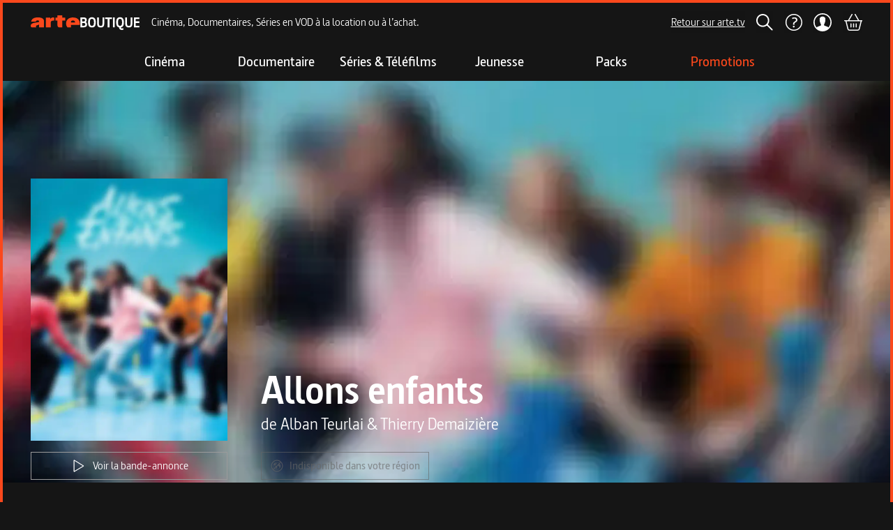

--- FILE ---
content_type: text/html; charset=utf-8
request_url: https://boutique.arte.tv/detail/allons-enfants
body_size: 24158
content:
<!DOCTYPE html><html lang="fr" style="background:rgb(21, 21, 21)"><head><meta charSet="utf-8" data-next-head=""/><meta content="IE=edge" http-equiv="X-UA-Compatible" data-next-head=""/><meta content="width=device-width, initial-scale=1 maximum-scale=1" name="viewport" data-next-head=""/><meta content="ARTE" name="author" data-next-head=""/><meta content="rVx-DtVCBDxmPGDo7uU1amWJ5cMbbBeF1arr2dQddYI" name="google-site-verification" data-next-head=""/><meta content="ARTE Boutique - Films et séries en VOD, location VOD, documentaires, spectacles" property="og:site_name" data-next-head=""/><meta content="fr_FR" property="og:locale" data-next-head=""/><link href="/favicons/apple-touch-icon-57x57.webp" rel="apple-touch-icon" sizes="57x57" data-next-head=""/><link href="/favicons/apple-touch-icon-60x60.webp" rel="apple-touch-icon" sizes="60x60" data-next-head=""/><link href="/favicons/apple-touch-icon-72x72.webp" rel="apple-touch-icon" sizes="72x72" data-next-head=""/><link href="/favicons/apple-touch-icon-76x76.webp" rel="apple-touch-icon" sizes="76x76" data-next-head=""/><link href="/favicons/apple-touch-icon-114x114.webp" rel="apple-touch-icon" sizes="114x114" data-next-head=""/><link href="/favicons/apple-touch-icon-120x120.webp" rel="apple-touch-icon" sizes="120x120" data-next-head=""/><link href="/favicons/apple-touch-icon-152x152.webp" rel="apple-touch-icon" sizes="152x152" data-next-head=""/><link href="/favicons/apple-touch-icon-180x180.webp" rel="apple-touch-icon" sizes="180x180" data-next-head=""/><link href="/favicons/favicon-16x16.webp" rel="icon" sizes="16x16" type="image/webp" data-next-head=""/><link href="/favicons/favicon-32x32.webp" rel="icon" sizes="32x32" type="image/webp" data-next-head=""/><link href="/favicons/favicon-96x96.webp" rel="icon" sizes="96x96" type="image/webp" data-next-head=""/><link href="/favicons/favicon-194x194.webp" rel="icon" sizes="194x194" type="image/webp" data-next-head=""/><link href="/favicons/safari-pinned-tab.svg" rel="mask-icon" data-next-head=""/><link href="/favicons/favicon.ico" rel="shortcut icon" data-next-head=""/><link href="/manifest.json" rel="manifest" data-next-head=""/><title data-next-head="">Allons enfants</title><meta content="Achetez Allons enfants en VOD. Disponible en streaming et téléchargement à . Le hip hop pour enrayer l&amp;#39;&amp;eacute;chec scolaire : une histoire vraie pleine d&amp;#39;enthousiasme.
" name="description" data-next-head=""/><meta content="VOD, streaming, téléchargement, location, achat, film, série, ARTE Boutique" name="keywords" data-next-head=""/><link href="https://boutique.arte.tv/detail/allons-enfants" rel="canonical" data-next-head=""/><meta content="summary" name="twitter:card" data-next-head=""/><meta content="Regardez Allons enfants en VOD sur ARTE Boutique" property="twitter:title" data-next-head=""/><meta content="Achetez Allons enfants en VOD. Disponible en streaming et téléchargement à . Le hip hop pour enrayer l&amp;#39;&amp;eacute;chec scolaire : une histoire vraie pleine d&amp;#39;enthousiasme.
" name="twitter:description" data-next-head=""/><meta content="https://medias.boutique.lab.arte.tv/prod/69767_vod_thumb_318444.jpg" name="twitter:image" data-next-head=""/><meta content="https://boutique.arte.tv/detail/allons-enfants" property="twitter:url" data-next-head=""/><meta content="Regardez Allons enfants en VOD sur ARTE Boutique" property="og:title" data-next-head=""/><meta content="https://medias.boutique.lab.arte.tv/prod/69767_vod_thumb_318444.jpg" property="og:image" data-next-head=""/><meta content="Allons enfants" property="og:image:alt" data-next-head=""/><meta content="Achetez Allons enfants en VOD. Disponible en streaming et téléchargement à . Le hip hop pour enrayer l&amp;#39;&amp;eacute;chec scolaire : une histoire vraie pleine d&amp;#39;enthousiasme.
" property="og:description" data-next-head=""/><meta content="website" property="og:type" data-next-head=""/><meta content="https://boutique.arte.tv/detail/allons-enfants" property="og:url" data-next-head=""/><script type="application/ld+json" data-next-head="">{&quot;@context&quot;:&quot;https://schema.org&quot;,&quot;@type&quot;:&quot;Movie&quot;,&quot;name&quot;:&quot;Allons enfants&quot;,&quot;image&quot;:&quot;https://medias.boutique.lab.arte.tv/prod/69767_vod_thumb_318444.jpg&quot;,&quot;description&quot;:&quot;Achetez Allons enfants en VOD. Disponible en streaming et téléchargement à . Le hip hop pour enrayer l&amp;#39;&amp;eacute;chec scolaire : une histoire vraie pleine d&amp;#39;enthousiasme.\r\n&quot;,&quot;offers&quot;:{&quot;@type&quot;:&quot;Offer&quot;,&quot;priceCurrency&quot;:&quot;EUR&quot;,&quot;url&quot;:&quot;https://boutique.arte.tv/detail/allons-enfants&quot;,&quot;availability&quot;:&quot;InStock&quot;}}</script><link rel="preload" href="/_next/static/media/ee7f9d9617330bf2-s.p.woff2" as="font" type="font/woff2" crossorigin="anonymous" data-next-font="size-adjust"/><link rel="preload" href="/_next/static/media/fd6575096275e266-s.p.woff" as="font" type="font/woff" crossorigin="anonymous" data-next-font="size-adjust"/><link rel="preload" href="/_next/static/media/ab15bedd6679e51b-s.p.woff" as="font" type="font/woff" crossorigin="anonymous" data-next-font="size-adjust"/><link rel="preload" href="/_next/static/media/44607402c70983d3-s.p.woff" as="font" type="font/woff" crossorigin="anonymous" data-next-font="size-adjust"/><link rel="preload" href="/_next/static/css/45ca68905be6f07e.css" as="style"/><link rel="stylesheet" href="/_next/static/css/45ca68905be6f07e.css" data-n-g=""/><noscript data-n-css=""></noscript><script defer="" nomodule="" src="/_next/static/chunks/polyfills-42372ed130431b0a.js"></script><script src="/_next/static/chunks/webpack-60e0510dacb96ad4.js" defer=""></script><script src="/_next/static/chunks/framework-6882d03602c49c50.js" defer=""></script><script src="/_next/static/chunks/main-e15fd34912073653.js" defer=""></script><script src="/_next/static/chunks/pages/_app-24a27ed7fe3dbf9e.js" defer=""></script><script src="/_next/static/chunks/509-7b86212ced69a9aa.js" defer=""></script><script src="/_next/static/chunks/362-34cba106ea248544.js" defer=""></script><script src="/_next/static/chunks/885-92b184d1583e2dd8.js" defer=""></script><script src="/_next/static/chunks/718-c979f293b01936a7.js" defer=""></script><script src="/_next/static/chunks/425-36c788b2e5c70eb1.js" defer=""></script><script src="/_next/static/chunks/pages/detail/%5Bslug%5D-9219c201a429c85f.js" defer=""></script><script src="/_next/static/BmojRNebajuet1IXppjtd/_buildManifest.js" defer=""></script><script src="/_next/static/BmojRNebajuet1IXppjtd/_ssgManifest.js" defer=""></script></head><body class="__variable_e4817e font-sans"><div id="__next"><main class="__variable_e4817e flex min-h-[100vh] flex-col border-4 border-t-0 border-orange border-t-orange bg-background font-sans md:mt-0"><style>#nprogress{pointer-events:none}#nprogress .bar{background:#FFF;position:fixed;z-index:1600;top: 0;left:0;width:100%;height:4px}#nprogress .peg{display:block;position:absolute;right:0;width:100px;height:100%;;opacity:1;-webkit-transform:rotate(3deg) translate(0px,-4px);-ms-transform:rotate(3deg) translate(0px,-4px);transform:rotate(3deg) translate(0px,-4px)}#nprogress .spinner{display:block;position:fixed;z-index:1600;top: 15px;right:15px}#nprogress .spinner-icon{width:18px;height:18px;box-sizing:border-box;border:2px solid transparent;border-top-color:#FFF;border-left-color:#FFF;border-radius:50%;-webkit-animation:nprogress-spinner 400ms linear infinite;animation:nprogress-spinner 400ms linear infinite}.nprogress-custom-parent{overflow:hidden;position:relative}.nprogress-custom-parent #nprogress .bar,.nprogress-custom-parent #nprogress .spinner{position:absolute}@-webkit-keyframes nprogress-spinner{0%{-webkit-transform:rotate(0deg)}100%{-webkit-transform:rotate(360deg)}}@keyframes nprogress-spinner{0%{transform:rotate(0deg)}100%{transform:rotate(360deg)}}</style><section aria-label="Notifications alt+T" tabindex="-1" aria-live="polite" aria-relevant="additions text" aria-atomic="false"></section><div class="sticky top-0 z-navbar"><header class="flex h-auto flex-col items-center bg-background border-t-orange max-md:hidden border-t-4 z-header mx-auto"><div class="flex h-[56px] w-full items-center py-2 pr-6 md:pr-10 2xl:pr-20 4xl:pr-48"><a aria-label="Page d&#x27;accueil" class="ml-6 md:ml-10 2xl:ml-20 4xl:ml-48" href="/"><svg height="24" width="24" class="my-[7px] mr-[1px] h-[16px] w-[119px] md:h-[21px] md:w-[156px] 4xl:h-[36px] 4xl:w-[267px]"><use href="/assets/logo.svg#logo"></use></svg></a><span class="ml-4 flex-none translate-x-0 whitespace-nowrap transition-all duration-300 ease-in lg:flex">Cinéma, Documentaires, Séries en VOD à la location ou à l’achat.</span><div class="flex w-full items-center justify-center search-hidden"></div><a class="inline-flex items-center justify-center whitespace-nowrap font-medium ring-offset-background focus-visible:outline-none focus-visible:ring-2 focus-visible:ring-ring focus-visible:ring-offset-2 disabled:pointer-events-none disabled:opacity-50 text-base hover:opacity-70 transition-opacity underline-offset-2 h-8 bg-primary text-primary-foreground underline ml-auto" rel="noopener noreferrer" target="_blank" href="https://www.arte.tv">Retour sur arte.tv</a><button class="inline-flex items-center justify-center whitespace-nowrap ring-offset-background focus-visible:outline-none focus-visible:ring-2 focus-visible:ring-ring focus-visible:ring-offset-2 disabled:pointer-events-none disabled:opacity-60 font-semibold text-base transition-opacity hover:opacity-80 bg-primary text-primary-foreground py-1 ml-4 h-[32px] px-0" aria-label="Rechercher" title="Rechercher"><svg height="24" width="24"><use href="/assets/search.svg#search"></use></svg></button><a class="inline-flex items-center justify-center whitespace-nowrap font-medium ring-offset-background focus-visible:outline-none focus-visible:ring-2 focus-visible:ring-ring focus-visible:ring-offset-2 disabled:pointer-events-none disabled:opacity-50 text-base hover:opacity-70 transition-opacity underline-offset-2 h-8 w-8 bg-primary ml-4" aria-label="Aide" href="https://support.boutique.arte.tv/hc/fr"><svg height="26" width="26"><use href="/assets/header/help.svg#help"></use></svg></a><button class="inline-flex items-center justify-center whitespace-nowrap ring-offset-background focus-visible:outline-none focus-visible:ring-2 focus-visible:ring-ring focus-visible:ring-offset-2 disabled:pointer-events-none disabled:opacity-60 font-semibold text-base transition-opacity hover:opacity-80 bg-primary text-primary-foreground relative ml-4 h-[32px] p-0" aria-label="Mon compte" title="Mon compte" type="button" aria-haspopup="dialog" aria-expanded="false" aria-controls="radix-:R3576:" data-state="closed"><div class="absolute"></div><svg height="24" width="24" class="z-[120] ml-[0.5px] h-[26px] w-[26px]"><use href="/assets/header/user.svg#user"></use></svg></button><a class="inline-flex items-center justify-center whitespace-nowrap font-medium ring-offset-background focus-visible:outline-none focus-visible:ring-2 focus-visible:ring-ring focus-visible:ring-offset-2 disabled:pointer-events-none disabled:opacity-50 text-base hover:opacity-70 transition-opacity underline-offset-2 h-8 bg-primary text-primary-foreground underline relative ml-4" aria-label="Panier" title="Voir le panier" href="/checkout/cart"><svg height="24" width="24" class="h-6 w-7"><use href="/assets/cart_outlined.svg#cart_outlined"></use></svg></a></div></header><header class="flex items-center justify-between bg-background border-t-orange md:hidden border-t-4 z-header mx-auto"><div class="transition-bg flex w-full items-center justify-between ease-in-out"><div class="flex items-center bg-background py-3 pl-0 pr-1 xs:p-3 xs:pr-6"><button class="inline-flex items-center justify-center whitespace-nowrap ring-offset-background focus-visible:outline-none focus-visible:ring-2 focus-visible:ring-ring focus-visible:ring-offset-2 disabled:pointer-events-none disabled:opacity-60 font-semibold text-base hover:opacity-80 text-primary-foreground w-10 bg-background h-full transition-transform duration-200 rotate-0" type="button" aria-haspopup="dialog" aria-expanded="false" aria-controls="radix-:R976:" data-state="closed"><svg height="24" width="24"><use href="/assets/header/smashed_burger.svg#smashed_burger"></use></svg><span class="sr-only">Ouvrir le menu</span></button><a class="inline-flex items-center justify-center whitespace-nowrap font-medium ring-offset-background focus-visible:outline-none focus-visible:ring-2 focus-visible:ring-ring focus-visible:ring-offset-2 disabled:pointer-events-none disabled:opacity-50 text-base hover:opacity-70 transition-opacity underline-offset-2 text-primary-foreground underline ml-2 h-0 bg-background" aria-label="Page d&#x27;accueil" href="/"><svg height="24" width="24" class="h-[16px] w-[119px]"><use href="/assets/logo.svg#logo"></use></svg></a></div><div class="mr-3 flex items-center space-x-4 bg-background xs:mr-6 sm:space-x-5"><button class="inline-flex items-center justify-center whitespace-nowrap ring-offset-background focus-visible:outline-none focus-visible:ring-2 focus-visible:ring-ring focus-visible:ring-offset-2 disabled:pointer-events-none disabled:opacity-60 font-semibold text-base transition-opacity hover:opacity-80 bg-primary text-primary-foreground h-10 px-3 py-1 pr-0" aria-label="Rechercher" title="Rechercher"><svg height="24" width="24"><use href="/assets/search.svg#search"></use></svg></button><button class="inline-flex items-center justify-center whitespace-nowrap ring-offset-background focus-visible:outline-none focus-visible:ring-2 focus-visible:ring-ring focus-visible:ring-offset-2 disabled:pointer-events-none disabled:opacity-60 font-semibold text-base transition-opacity hover:opacity-80 bg-primary text-primary-foreground relative ml-4 h-[32px] p-0" aria-label="Mon compte" title="Mon compte" type="button" aria-haspopup="dialog" aria-expanded="false" aria-controls="radix-:R19p76:" data-state="closed"><div class="absolute"></div><svg height="24" width="24" class="z-[120] ml-[0.5px] h-[26px] w-[26px]"><use href="/assets/header/user.svg#user"></use></svg></button><a class="inline-flex items-center justify-center whitespace-nowrap font-medium ring-offset-background focus-visible:outline-none focus-visible:ring-2 focus-visible:ring-ring focus-visible:ring-offset-2 disabled:pointer-events-none disabled:opacity-50 text-base hover:opacity-70 transition-opacity underline-offset-2 h-8 bg-primary text-primary-foreground underline relative ml-4" aria-label="Panier" title="Voir le panier" href="/checkout/cart"><svg height="24" width="24" class="h-6 w-7"><use href="/assets/cart_outlined.svg#cart_outlined"></use></svg></a></div></div></header></div><nav class="z-category-list hidden h-[56px] w-[calc(100%-8px)] justify-center bg-background py-4 md:flex md:flex-col"><div class="flex flex-row justify-center"><a class="whitespace-nowrap font-medium ring-offset-background focus-visible:outline-none focus-visible:ring-2 focus-visible:ring-ring focus-visible:ring-offset-2 disabled:pointer-events-none disabled:opacity-50 text-base hover:opacity-70 transition-opacity underline-offset-2 flex h-auto w-40 flex-col items-center justify-center gap-4 bg-transparent text-center no-underline" data-state="closed" href="/listing/cine"><span class="text-xl font-semibold transition-transform duration-500 text-white">Cinéma</span></a><a class="whitespace-nowrap font-medium ring-offset-background focus-visible:outline-none focus-visible:ring-2 focus-visible:ring-ring focus-visible:ring-offset-2 disabled:pointer-events-none disabled:opacity-50 text-base hover:opacity-70 transition-opacity underline-offset-2 flex h-auto w-40 flex-col items-center justify-center gap-4 bg-transparent text-center no-underline" data-state="closed" href="/listing/docu"><span class="text-xl font-semibold transition-transform duration-500 text-white">Documentaire</span></a><a class="whitespace-nowrap font-medium ring-offset-background focus-visible:outline-none focus-visible:ring-2 focus-visible:ring-ring focus-visible:ring-offset-2 disabled:pointer-events-none disabled:opacity-50 text-base hover:opacity-70 transition-opacity underline-offset-2 flex h-auto w-40 flex-col items-center justify-center gap-4 bg-transparent text-center no-underline" data-state="closed" href="/listing/N1-serie"><span class="text-xl font-semibold transition-transform duration-500 text-white">Séries &amp; Téléfilms</span></a><a class="whitespace-nowrap font-medium ring-offset-background focus-visible:outline-none focus-visible:ring-2 focus-visible:ring-ring focus-visible:ring-offset-2 disabled:pointer-events-none disabled:opacity-50 text-base hover:opacity-70 transition-opacity underline-offset-2 flex h-auto w-40 flex-col items-center justify-center gap-4 bg-transparent text-center no-underline" data-state="closed" href="/listing/N1-jeune"><span class="text-xl font-semibold transition-transform duration-500 text-white">Jeunesse</span></a><a class="whitespace-nowrap font-medium ring-offset-background focus-visible:outline-none focus-visible:ring-2 focus-visible:ring-ring focus-visible:ring-offset-2 disabled:pointer-events-none disabled:opacity-50 text-base hover:opacity-70 transition-opacity underline-offset-2 flex h-auto w-40 flex-col items-center justify-center gap-4 bg-transparent text-center no-underline" data-state="closed" href="/listing/packs"><span class="text-xl font-semibold transition-transform duration-500 text-white">Packs</span></a><a class="whitespace-nowrap font-medium ring-offset-background focus-visible:outline-none focus-visible:ring-2 focus-visible:ring-ring focus-visible:ring-offset-2 disabled:pointer-events-none disabled:opacity-50 text-base hover:opacity-70 transition-opacity underline-offset-2 flex h-auto w-40 flex-col items-center justify-center gap-4 bg-transparent text-center no-underline" data-state="closed" href="https://boutique.arte.tv/promotions"><span class="text-xl font-semibold transition-transform duration-500 text-orange">Promotions</span></a></div></nav><div class="relative w-full overflow-hidden h-[calc(95vh-108px)] max-md:h-full 3xl:h-[calc(96vh-108px)]"><img alt="" class="object-cover object-center absolute inset-0 h-[110%] w-full" src="https://medias.boutique.lab.arte.tv/prod/69767_vod_thumb_318444.jpg?quality=30&amp;blur=50"/><div class="z-10 relative h-full w-full"><div class="inset-0 flex h-full bg-black bg-opacity-10"><div class="absolute inset-0 from-background via-transparent to-transparent bg-gradient-to-r"></div><div class="absolute inset-0 from-background via-transparent to-transparent bg-gradient-to-l"></div><div class="absolute inset-0 bg-gradient-to-t from-background via-background via-10% to-transparent to-100%"></div><div class="md:aspect-[2.1] z-100 flex h-full w-full items-center"><header class="mb-2 flex h-full w-full flex-col items-center justify-end pb-6 padding-layout max-md:mt-20 md:flex-row md:items-end lg:w-auto"><div class="h-auto max-w-52 md:w-[200px] md:max-w-none lg:w-[260px] xl:w-[282px] 2xl:w-[320px] 4xl:w-[380px]"><img alt="Poster du programme Allons enfants" class="object-cover object-center rounded-xs md:max-h-[40vh] lg:max-h-[50vh] xl:max-h-none mb-6 md:mb-4" src="https://medias.boutique.lab.arte.tv/prod/69767_vod_thumb_318444.jpg?quality=30&amp;blur=50"/><div class="mt-4 hidden md:flex"><button class="inline-flex items-center justify-center whitespace-nowrap ring-offset-background focus-visible:outline-none focus-visible:ring-2 focus-visible:ring-ring focus-visible:ring-offset-2 disabled:pointer-events-none disabled:opacity-60 text-base transition-opacity hover:opacity-80 border border-input h-10 px-3 py-1 bg-transparent font-normal last:mb-0 last:mr-0 md:flex w-full"><svg height="24" width="24" class="mr-2"><use href="/assets/play_outlined.svg#play_outlined"></use></svg>Voir la bande-annonce</button></div></div><div class="w-full md:ml-12 md:mt-0 md:flex-1"><h1 class="text-center title-large md:text-left">Allons enfants</h1><div class="text-center title-small md:text-left"><div class="flex flex-col"><span>de <!-- -->Alban Teurlai<!-- --> &amp; <!-- -->Thierry Demaizière</span></div></div><div class="mt-6 flex flex-col items-start md:flex-row md:flex-wrap md:gap-4"><div class="flex w-full flex-col space-y-4 md:w-auto md:flex-row md:flex-wrap md:gap-4 md:space-y-0 xl:flex-nowrap"><div class="mx-auto cursor-not-allowed" data-state="closed"><button class="inline-flex items-center justify-center whitespace-nowrap ring-offset-background focus-visible:outline-none focus-visible:ring-2 focus-visible:ring-ring focus-visible:ring-offset-2 disabled:pointer-events-none disabled:opacity-60 font-semibold text-base transition-opacity hover:opacity-80 bg-transparent text-disabled border border-disabled h-10 px-3 py-1" aria-label="Indisponible dans votre région" disabled=""><svg height="20" width="20" class="mr-2"><use href="/assets/buttons/geo_blocked.svg#geo_blocked"></use></svg><span>Indisponible dans votre région</span></button></div><div class="w-full font-normal md:hidden md:w-auto"><button class="inline-flex items-center justify-center whitespace-nowrap ring-offset-background focus-visible:outline-none focus-visible:ring-2 focus-visible:ring-ring focus-visible:ring-offset-2 disabled:pointer-events-none disabled:opacity-60 text-base transition-opacity hover:opacity-80 border border-input h-10 px-3 py-1 bg-transparent font-normal last:mb-0 last:mr-0 md:flex w-full md:w-auto"><svg height="24" width="24" class="mr-2"><use href="/assets/play_outlined.svg#play_outlined"></use></svg>Voir la bande-annonce</button></div></div></div></div></header></div></div></div></div><section aria-labelledby="section-programme-metadata" class="flex flex-col gap-1 mt-11 padding-layout"><h2 class="sr-only">Metadata du programme</h2><div class="flew-row flex flex-wrap items-center"><div class="flex flex-row flex-wrap"><div class="flex items-start"><ul class="flex flex-row flex-wrap"><li class="inline-flex items-center justify-center paragraph-large">Tout public<span class="mx-2 inline-block text-neutral">•</span></li><li class="inline-flex items-center justify-center paragraph-large">Cinéma documentaire<span class="mx-2 inline-block text-neutral">•</span></li><li class="inline-flex items-center justify-center paragraph-large">Documentaire<span class="mx-2 inline-block text-neutral">•</span></li><li class="inline-flex items-center justify-center paragraph-large">France<span class="mx-2 inline-block text-neutral">•</span></li><li class="inline-flex items-center justify-center paragraph-large">1h50<span class="mx-2 inline-block text-neutral">•</span></li><li class="inline-flex items-center justify-center paragraph-large">2022<span class="mx-2 inline-block text-neutral">•</span></li><li class="inline-flex items-center justify-center paragraph-large"><span class="flex h-7 w-7 items-center justify-center rounded-full text-center text-xs font-semibold mr-2"><div class="h-7 w-7 rounded-full border-2 p-1 hover:cursor-pointer" data-state="closed">VF</div></span></li><li class="inline-flex items-center justify-center paragraph-large"><span class="flex h-7 w-7 items-center justify-center rounded-full text-center text-xs font-semibold mr-2"><div class="hover:cursor-pointer" data-state="closed"><svg height="24" width="24" class="h-7 w-7"><use href="/assets/audio_description.svg#audio_description"></use></svg></div></span></li><li class="inline-flex items-center justify-center paragraph-large"><span class="flex h-7 w-7 items-center justify-center rounded-full text-center text-xs font-semibold mr-2"><div class="hover:cursor-pointer" data-state="closed"><svg height="24" width="24" class="h-7 w-7"><use href="/assets/deaf_friendly.svg#deaf_friendly"></use></svg></div></span></li></ul></div></div></div><div class="flew-row flex flex-wrap gap-1"><div class="flex items-start"><label class="mr-2 inline-block text-nowrap paragraph-large">Réalisation :</label><ul class="flex flex-row flex-wrap"><li class="inline-flex items-center justify-center"><a class="inline-flex items-center justify-center whitespace-nowrap font-medium ring-offset-background focus-visible:outline-none focus-visible:ring-2 focus-visible:ring-ring focus-visible:ring-offset-2 disabled:pointer-events-none disabled:opacity-50 text-base hover:opacity-70 transition-opacity underline-offset-2 bg-primary text-primary-foreground underline h-auto paragraph-large" href="/search?genericsSlugs=alban-teurlai">Alban Teurlai</a><span class="mx-2 inline-block text-neutral">•</span></li><li class="inline-flex items-center justify-center"><a class="inline-flex items-center justify-center whitespace-nowrap font-medium ring-offset-background focus-visible:outline-none focus-visible:ring-2 focus-visible:ring-ring focus-visible:ring-offset-2 disabled:pointer-events-none disabled:opacity-50 text-base hover:opacity-70 transition-opacity underline-offset-2 bg-primary text-primary-foreground underline h-auto paragraph-large" href="/search?genericsSlugs=thierry-demaiziere">Thierry Demaizière</a></li></ul></div></div></section><section aria-labelledby="section-programme-description" class="pl-[24px] pr-[48px] md:pl-[63px] md:pr-[99px] 2xl:pl-[150px] 2xl:pr-[186px] 4xl:pl-[337px] 4xl:pr-[373px]"><h2 class="sr-only">Description du programme</h2><div class="relative flex gap-x-3 mt-12 lg:mt-16 2xl:mt-20 4xl:mt-32"><div class="flex h-6 items-center"><svg height="12" width="16" class="h-full self-start"><use href="/assets/quotation_mark.svg#quotation_mark"></use></svg></div><div><span class="block font-bold *:paragraph-large mb-4 md:mb-6"><p>Le hip hop pour enrayer l&#39;&eacute;chec scolaire : une histoire vraie pleine d&#39;enthousiasme.</p>
</span><span class="font-normal *:paragraph-large"><p>Au c&oelig;ur de la capitale, un lyc&eacute;e tente un pari fou : int&eacute;grer des &eacute;l&egrave;ves de quartiers populaires et briser la spirale de l&rsquo;&eacute;chec scolaire gr&acirc;ce &agrave; la danse Hip Hop. &quot;Allons enfants&quot; est l&rsquo;histoire de cette exp&eacute;rience unique en France.</p>
</span></div></div><ul class="ml-6 mt-6"></ul></section><div class="mt-12 bg-black padding-layout md:mt-16 2xl:mt-20 4xl:mt-32"><h2 class="sr-only">Informations techniques du programme</h2><div class="py-16"><section aria-labelledby="section-programme-informations-techniques" class="flex flex-col bg-black"><h2 class="mb-4 font-bold title-small">Fiche technique</h2><div class="grid grid-cols-1 items-start gap-0 2xl:grid-cols-2 2xl:gap-8"><div class="grid grid-cols-1 gap-4 2xl:col-span-1"><section aria-labelledby="section-1-title"><h2 class="sr-only">Fiche technique section gauche</h2><div class="flex flex-col md:flex-row"><span class="inline-block flex-none gap-3 text-gray-light paragraph-large min-w-[230px] 2xl:min-w-[230px] 4xl:min-w-[350px] pr-6">Durée</span><span class="whitespace-nowrap text-nowrap paragraph-large">1h50</span></div><div class="flex flex-col md:flex-row"><span class="inline-block flex-none gap-3 text-gray-light paragraph-large min-w-[230px] 2xl:min-w-[230px] 4xl:min-w-[350px] pr-6">Année de production</span><span class="whitespace-nowrap text-nowrap paragraph-large">2022</span></div><div class="flex flex-col md:flex-row"><span class="inline-block flex-none gap-3 text-gray-light paragraph-large min-w-[230px] 2xl:min-w-[230px] 4xl:min-w-[350px] pr-6">Pays de production</span><div class="flex flex-row flex-wrap"><span class="whitespace-nowrap text-nowrap paragraph-large">France</span></div></div><div class="flex flex-col md:flex-row"><span class="inline-block flex-none gap-3 text-gray-light paragraph-large min-w-[230px] 2xl:min-w-[230px] 4xl:min-w-[350px] pr-6">Langues audio</span><div class="flex flex-row flex-wrap"><span class="whitespace-nowrap text-nowrap paragraph-large">Français<span class="mx-2 inline-block text-neutral">•</span></span><span class="whitespace-nowrap text-nowrap paragraph-large">Audiodescription</span></div></div><div class="flex flex-col md:flex-row"><span class="inline-block flex-none gap-3 text-gray-light paragraph-large min-w-[230px] 2xl:min-w-[230px] 4xl:min-w-[350px] pr-6">Sous-titres</span><div class="flex flex-row flex-wrap"><span class="whitespace-nowrap text-nowrap paragraph-large">STSM</span></div></div><div class="flex flex-col md:flex-row"><span class="inline-block flex-none gap-3 text-gray-light paragraph-large min-w-[230px] 2xl:min-w-[230px] 4xl:min-w-[350px] pr-6">Territoires disponibles</span><div class="flex flex-row flex-wrap"><span class="whitespace-nowrap text-nowrap paragraph-large">France, Dom/Tom, Monaco, Andorre</span></div></div></section></div><div class="grid grid-cols-1 gap-4"><section aria-labelledby="section-2-title"><h2 class="sr-only">Fiche technique section droite</h2><div class="flex flex-col md:flex-row"><span class="inline-block flex-none gap-3 text-gray-light paragraph-large min-w-[230px] 2xl:min-w-[140px] 4xl:min-w-[190px] pr-6">Réalisé par</span><div class="flex flex-row flex-wrap"><span class="whitespace-nowrap text-nowrap paragraph-large">Alban Teurlai<span class="mx-2 inline-block text-neutral">•</span></span><span class="whitespace-nowrap text-nowrap paragraph-large">Thierry Demaizière</span></div></div></section></div></div></section></div></div><section aria-labelledby="section-programmes-recommandes" class="mt-12 md:mt-16 2xl:mt-20 4xl:mt-32"><div><div class="padding-left-layout"><div class="mb-4 flex flex-row justify-between sm:mb-[22px]"><div class="flex flex-col"><div class="flex flex-row justify-between gap-4"><h3><span class="inline-flex items-center"><span class="font-bold title-small">ARTE Boutique vous recommande aussi...</span></span></h3></div></div></div></div><div class="[&amp;_.first-carousel-card]:ml-6 [&amp;_.first-carousel-card]:md:ml-10 [&amp;_.first-carousel-card]:2xl:ml-20 [&amp;_.first-carousel-card]:4xl:ml-48"></div></div></section><section class="mt-24 flex items-center justify-center bg-gray-medium py-10 max-sm:pb-5 sm:mt-32 2xl:mt-36 4xl:mt-52"><footer class="w-full"><div class="flex flex-col px-2 md:px-6 lg:gap-x-24"><div class="flex flex-col items-center"><div class="flex flex-col items-center justify-center"><div class="grid h-[60px] grid-cols-3 items-center justify-items-center text-white xl:mr-0"><div class="flex items-center justify-center"><svg height="40" width="55" class="4xl:h-full" style="margin-right:10px"><use href="/assets/footer/desktop_outlined.svg#desktop_outlined"></use></svg></div><div class="flex items-center justify-center"><svg height="32" width="30" class="4xl:h-full" style="margin-right:0"><use href="/assets/footer/mobile_outlined.svg#mobile_outlined"></use></svg></div><div class="flex items-center justify-center"><svg height="36" width="30" class="4xl:h-full" style="margin-right:0"><use href="/assets/footer/tablet_outlined.svg#tablet_outlined"></use></svg></div></div><div class="mt-3 flex flex-col justify-center"><p class="text-center text-xl font-bold leading-normal text-white">Vos programmes préférés, sur tous vos écrans</p><div class="mt-2"><p class="text-center leading-normal text-white">Retrouvez Arte Boutique sur votre ordinateur, smartphone et tablette.</p></div></div></div></div><div class="px-6 lg:px-20 py-8"><div data-orientation="horizontal" role="none" class="shrink-0 h-[1px] w-full bg-gray-lighter"></div></div><div class="flex flex-col px-6"><div class="flex"><svg height="150" width="37" class="mr-3 mt-5 hidden flex-none lg:block"><use href="/assets/footer/arte_vertical.svg#arte_vertical"></use></svg><div class="mt-0 flex w-full flex-row gap-x-10 xl:mt-0 2xl:gap-x-14"><ul class="w-full grid-cols-1 justify-between gap-x-2 gap-y-2 space-y-7 sm:grid md:grid-cols-2 md:gap-y-6 md:space-y-0 2xl:grid-cols-5 2xl:gap-y-0"><li class="lg:w-25"><div class="block md:hidden"><div data-orientation="vertical"><div data-state="closed" data-orientation="vertical"><h3 data-orientation="vertical" data-state="closed" class="flex"><button type="button" aria-controls="radix-:R2j7d6:" aria-expanded="false" data-state="closed" data-orientation="vertical" id="radix-:Rj7d6:" class="flex flex-1 items-center font-medium transition-all hover:underline [&amp;[data-state=open]&gt;svg]:rotate-90" data-radix-collection-item=""><svg xmlns="http://www.w3.org/2000/svg" width="24" height="24" viewBox="0 0 24 24" fill="none" stroke="currentColor" stroke-width="2" stroke-linecap="round" stroke-linejoin="round" class="lucide lucide-chevron-right mr-3 h-8 w-8 shrink-0 transition-transform duration-200" aria-hidden="true"><path d="m9 18 6-6-6-6"></path></svg><p class="font-bold title-small">Le réseau ARTE</p> </button></h3><div data-state="closed" id="radix-:R2j7d6:" hidden="" role="region" aria-labelledby="radix-:Rj7d6:" data-orientation="vertical" class="overflow-hidden text-sm transition-all data-[state=closed]:animate-accordion-up data-[state=open]:animate-accordion-down" style="--radix-accordion-content-height:var(--radix-collapsible-content-height);--radix-accordion-content-width:var(--radix-collapsible-content-width)"></div></div></div></div><div class="hidden md:block"><p class="text-lg font-semibold leading-loose text-white md:text-xl">Le réseau ARTE</p> <div class="mt-2"><a class="inline-flex items-center font-medium ring-offset-background focus-visible:outline-none focus-visible:ring-2 focus-visible:ring-ring focus-visible:ring-offset-2 disabled:pointer-events-none disabled:opacity-50 text-base hover:opacity-70 transition-opacity underline-offset-2 h-full w-full justify-start whitespace-normal no-underline md:mb-2 md:leading-4" href="https://www.arte.tv/fr/">ARTE.tv</a><a class="inline-flex items-center font-medium ring-offset-background focus-visible:outline-none focus-visible:ring-2 focus-visible:ring-ring focus-visible:ring-offset-2 disabled:pointer-events-none disabled:opacity-50 text-base hover:opacity-70 transition-opacity underline-offset-2 h-full w-full justify-start whitespace-normal no-underline md:mb-2 md:leading-4" href="https://www.arteradio.com/">ARTE Radio</a><a class="inline-flex items-center font-medium ring-offset-background focus-visible:outline-none focus-visible:ring-2 focus-visible:ring-ring focus-visible:ring-offset-2 disabled:pointer-events-none disabled:opacity-50 text-base hover:opacity-70 transition-opacity underline-offset-2 h-full w-full justify-start whitespace-normal no-underline md:mb-2 md:leading-4" href="https://boutique.arte.tv/">ARTE Boutique</a><a class="inline-flex items-center font-medium ring-offset-background focus-visible:outline-none focus-visible:ring-2 focus-visible:ring-ring focus-visible:ring-offset-2 disabled:pointer-events-none disabled:opacity-50 text-base hover:opacity-70 transition-opacity underline-offset-2 h-full w-full justify-start whitespace-normal no-underline md:mb-2 md:leading-4" href="https://www.arte.tv/digitalproductions/fr/">Productions numériques</a></div></div></li><li class="lg:w-25"><div class="block md:hidden"><div data-orientation="vertical"><div data-state="closed" data-orientation="vertical"><h3 data-orientation="vertical" data-state="closed" class="flex"><button type="button" aria-controls="radix-:R2l7d6:" aria-expanded="false" data-state="closed" data-orientation="vertical" id="radix-:Rl7d6:" class="flex flex-1 items-center font-medium transition-all hover:underline [&amp;[data-state=open]&gt;svg]:rotate-90" data-radix-collection-item=""><svg xmlns="http://www.w3.org/2000/svg" width="24" height="24" viewBox="0 0 24 24" fill="none" stroke="currentColor" stroke-width="2" stroke-linecap="round" stroke-linejoin="round" class="lucide lucide-chevron-right mr-3 h-8 w-8 shrink-0 transition-transform duration-200" aria-hidden="true"><path d="m9 18 6-6-6-6"></path></svg><p class="font-bold title-small">Assistance</p> </button></h3><div data-state="closed" id="radix-:R2l7d6:" hidden="" role="region" aria-labelledby="radix-:Rl7d6:" data-orientation="vertical" class="overflow-hidden text-sm transition-all data-[state=closed]:animate-accordion-up data-[state=open]:animate-accordion-down" style="--radix-accordion-content-height:var(--radix-collapsible-content-height);--radix-accordion-content-width:var(--radix-collapsible-content-width)"></div></div></div></div><div class="hidden md:block"><p class="text-lg font-semibold leading-loose text-white md:text-xl">Assistance</p> <div class="mt-2"><a class="inline-flex items-center font-medium ring-offset-background focus-visible:outline-none focus-visible:ring-2 focus-visible:ring-ring focus-visible:ring-offset-2 disabled:pointer-events-none disabled:opacity-50 text-base hover:opacity-70 transition-opacity underline-offset-2 h-full w-full justify-start whitespace-normal no-underline md:mb-2 md:leading-4" href="https://boutique.arte.tv/carte-cadeau">Offrir une carte Cadeau</a><a class="inline-flex items-center font-medium ring-offset-background focus-visible:outline-none focus-visible:ring-2 focus-visible:ring-ring focus-visible:ring-offset-2 disabled:pointer-events-none disabled:opacity-50 text-base hover:opacity-70 transition-opacity underline-offset-2 h-full w-full justify-start whitespace-normal no-underline md:mb-2 md:leading-4" href="/page/offrir-une-vod">Offrir une VOD</a><a class="inline-flex items-center font-medium ring-offset-background focus-visible:outline-none focus-visible:ring-2 focus-visible:ring-ring focus-visible:ring-offset-2 disabled:pointer-events-none disabled:opacity-50 text-base hover:opacity-70 transition-opacity underline-offset-2 h-full w-full justify-start whitespace-normal no-underline md:mb-2 md:leading-4" href="https://support.boutique.arte.tv/hc/fr">Aide</a><a class="inline-flex items-center font-medium ring-offset-background focus-visible:outline-none focus-visible:ring-2 focus-visible:ring-ring focus-visible:ring-offset-2 disabled:pointer-events-none disabled:opacity-50 text-base hover:opacity-70 transition-opacity underline-offset-2 h-full w-full justify-start whitespace-normal no-underline md:mb-2 md:leading-4" href="https://support.boutique.arte.tv/hc/fr">Nous contacter</a></div></div></li><li class="lg:w-25"><div class="block md:hidden"><div data-orientation="vertical"><div data-state="closed" data-orientation="vertical"><h3 data-orientation="vertical" data-state="closed" class="flex"><button type="button" aria-controls="radix-:R2n7d6:" aria-expanded="false" data-state="closed" data-orientation="vertical" id="radix-:Rn7d6:" class="flex flex-1 items-center font-medium transition-all hover:underline [&amp;[data-state=open]&gt;svg]:rotate-90" data-radix-collection-item=""><svg xmlns="http://www.w3.org/2000/svg" width="24" height="24" viewBox="0 0 24 24" fill="none" stroke="currentColor" stroke-width="2" stroke-linecap="round" stroke-linejoin="round" class="lucide lucide-chevron-right mr-3 h-8 w-8 shrink-0 transition-transform duration-200" aria-hidden="true"><path d="m9 18 6-6-6-6"></path></svg><p class="font-bold title-small">Infos légales</p> </button></h3><div data-state="closed" id="radix-:R2n7d6:" hidden="" role="region" aria-labelledby="radix-:Rn7d6:" data-orientation="vertical" class="overflow-hidden text-sm transition-all data-[state=closed]:animate-accordion-up data-[state=open]:animate-accordion-down" style="--radix-accordion-content-height:var(--radix-collapsible-content-height);--radix-accordion-content-width:var(--radix-collapsible-content-width)"></div></div></div></div><div class="hidden md:block"><p class="text-lg font-semibold leading-loose text-white md:text-xl">Infos légales</p> <div class="mt-2"><button class="h-full w-fit justify-start whitespace-normal no-underline transition-opacity hover:opacity-70 md:mb-2 md:leading-4">Gérer les cookies</button><a class="inline-flex items-center font-medium ring-offset-background focus-visible:outline-none focus-visible:ring-2 focus-visible:ring-ring focus-visible:ring-offset-2 disabled:pointer-events-none disabled:opacity-50 text-base hover:opacity-70 transition-opacity underline-offset-2 h-full w-full justify-start whitespace-normal no-underline md:mb-2 md:leading-4" href="https://medias.boutique.lab.arte.tv/prod/medias/pdf/3f/e4/3fe468b5-8eda-4a72-8135-91f3267439c1.pdf">CGV CGU</a><a class="inline-flex items-center font-medium ring-offset-background focus-visible:outline-none focus-visible:ring-2 focus-visible:ring-ring focus-visible:ring-offset-2 disabled:pointer-events-none disabled:opacity-50 text-base hover:opacity-70 transition-opacity underline-offset-2 h-full w-full justify-start whitespace-normal no-underline md:mb-2 md:leading-4" href="/page/mentions-legales-et-protection-des-donne">Mentions Légales et protection des données personnelles</a><a class="inline-flex items-center font-medium ring-offset-background focus-visible:outline-none focus-visible:ring-2 focus-visible:ring-ring focus-visible:ring-offset-2 disabled:pointer-events-none disabled:opacity-50 text-base hover:opacity-70 transition-opacity underline-offset-2 h-full w-full justify-start whitespace-normal no-underline md:mb-2 md:leading-4" href="/page/politique-de-cookie-arte-boutique">Politique de cookies ARTE Boutique</a><a class="inline-flex items-center font-medium ring-offset-background focus-visible:outline-none focus-visible:ring-2 focus-visible:ring-ring focus-visible:ring-offset-2 disabled:pointer-events-none disabled:opacity-50 text-base hover:opacity-70 transition-opacity underline-offset-2 h-full w-full justify-start whitespace-normal no-underline md:mb-2 md:leading-4" href="/page/accessibilite-non-conforme">Accessibilité : non conforme</a><a class="inline-flex items-center font-medium ring-offset-background focus-visible:outline-none focus-visible:ring-2 focus-visible:ring-ring focus-visible:ring-offset-2 disabled:pointer-events-none disabled:opacity-50 text-base hover:opacity-70 transition-opacity underline-offset-2 h-full w-full justify-start whitespace-normal no-underline md:mb-2 md:leading-4" href="/sitemap">Plan du site</a></div></div></li><li class="lg:w-25"><div class="block md:hidden"><div data-orientation="vertical"><div data-state="closed" data-orientation="vertical"><h3 data-orientation="vertical" data-state="closed" class="flex"><button type="button" aria-controls="radix-:R2p7d6:" aria-expanded="false" data-state="closed" data-orientation="vertical" id="radix-:Rp7d6:" class="flex flex-1 items-center font-medium transition-all hover:underline [&amp;[data-state=open]&gt;svg]:rotate-90" data-radix-collection-item=""><svg xmlns="http://www.w3.org/2000/svg" width="24" height="24" viewBox="0 0 24 24" fill="none" stroke="currentColor" stroke-width="2" stroke-linecap="round" stroke-linejoin="round" class="lucide lucide-chevron-right mr-3 h-8 w-8 shrink-0 transition-transform duration-200" aria-hidden="true"><path d="m9 18 6-6-6-6"></path></svg><p class="font-bold title-small">Paiement</p> </button></h3><div data-state="closed" id="radix-:R2p7d6:" hidden="" role="region" aria-labelledby="radix-:Rp7d6:" data-orientation="vertical" class="overflow-hidden text-sm transition-all data-[state=closed]:animate-accordion-up data-[state=open]:animate-accordion-down" style="--radix-accordion-content-height:var(--radix-collapsible-content-height);--radix-accordion-content-width:var(--radix-collapsible-content-width)"></div></div></div></div><div class="hidden md:block"><p class="text-lg font-semibold leading-loose text-white md:text-xl">Paiement</p> <div class="mt-2"><div><p>Paiement 100% sécurisé</p><div class="mt-4 flex items-center space-x-2 overflow-auto xs:space-x-4 md:block md:space-x-0"><div class="flex items-center space-x-2 xs:space-x-4 md:space-x-2"><svg height="18" width="43" class="xs:h-[22px]"><use href="/assets/footer/credit_card.svg#credit_card"></use></svg><svg height="15" width="68" class="mt-1 xs:h-[19px]"><use href="/assets/footer/paypal.svg#paypal"></use></svg></div></div></div></div></div></li><li class="col-span-full mt-8 md:mt-5 lg:col-span-1"><span class="w-60 text-lg font-semibold leading-loose text-orange md:text-xl">Newsletter Boutique</span><p>Recevez toutes nos actualités VOD (nouvelles sorties, offres promotionnelles) par email</p><div class="flex w-full items-center justify-between space-x-2 sm:space-x-0"><form class="mt-3 flex w-full flex-col space-y-2"><div class="flex w-full"><input type="email" class="flex h-10 border w-full px-3 py-2 ring-offset-background file:border-0 file:bg-transparent file:text-sm file:font-medium focus-visible:outline-none disabled:cursor-not-allowed disabled:opacity-50 border-input rounded-none bg-transparent text-sm placeholder:text-secondary md:text-base" name="email" placeholder="Adresse e-mail"/><button class="inline-flex items-center justify-center whitespace-nowrap ring-offset-background focus-visible:outline-none focus-visible:ring-2 focus-visible:ring-ring focus-visible:ring-offset-2 disabled:pointer-events-none disabled:opacity-60 font-semibold text-base transition-opacity hover:opacity-80 text-white h-10 py-1 ml-2 bg-orange px-4" aria-label="send email" type="submit">OK</button></div></form></div><p class="mt-3 text-secondary caption">Je souhaite recevoir la lettre d’information d&#x27;ARTE Boutique. Je peux me désinscrire à tout moment. Pour en savoir plus,<!-- --> <a class="text-secondary caption" rel="noopener noreferrer" target="_blank" href="https://medias.boutique.lab.arte.tv/prod/medias/pdf/9c/6e/9c6e5897-661f-4427-9052-48224867ef0d.pdf">consultez nos CGU</a>.</p></li></ul></div></div><div class="lg:px-14"><div class="py-8"><div data-orientation="horizontal" role="none" class="shrink-0 h-[1px] w-full bg-gray-lighter"></div></div><div class="flex w-full flex-col items-center justify-center md:flex-row"><p class="max-w-4xl text-center text-secondary caption md:px-4 2xl:px-16">Ce service respecte le droit d’auteur. Tous les droits des auteurs des oeuvres protégées reproduites et communiquées sur ce site, sont réservés. Sauf autorisation, toute utilisation des oeuvres autre que la reproduction et la consultation individuelles et privées est interdite.</p><div class="flex p-0 opacity-50"><button class="inline-flex items-center justify-center whitespace-nowrap ring-offset-background focus-visible:outline-none focus-visible:ring-2 focus-visible:ring-ring focus-visible:ring-offset-2 disabled:pointer-events-none disabled:opacity-60 font-semibold text-base transition-opacity hover:opacity-80 text-destructive-foreground mt-3 flex-col bg-transparent md:mt-0" aria-label="scroll to top" title="Remonter la page"><div class="flex h-8 w-8 items-center justify-center md:h-10 md:w-10"><svg height="12px" width="20px" class="h-3 w-5 -rotate-90 fill-neutral md:h-5 md:w-3"><use href="/assets/chevron_right.svg#chevron_right"></use></svg></div><p class="font-normal caption md:hidden">Remonter la page</p></button></div></div></div></div></div></footer></section><div aria-modal="true" class="sticky bottom-0 left-0 right-0 z-cookieBanner max-h-[480px] translate-y-0 flex-col justify-start overflow-y-auto bg-white px-[32px] py-[35px] shadow-lg sm:justify-center min-[650px]:flex-row min-[650px]:px-[24px] min-[650px]:py-[50px] lg:px-[60px] lg:py-10 hidden" role="dialog" style="bottom:env(safe-area-inset-bottom)"><button class="inline-flex items-center justify-center whitespace-nowrap ring-offset-background focus-visible:outline-none focus-visible:ring-2 focus-visible:ring-ring focus-visible:ring-offset-2 disabled:pointer-events-none disabled:opacity-60 transition-opacity hover:opacity-80 h-10 absolute right-0 top-0 mt-[2px] bg-transparent px-[10px] py-[5px] text-[17px] font-thin !leading-[20px] text-primary underline sm:mt-[17px] md:hidden">Paramétrer mes choix</button><div class="flex w-full flex-col items-start justify-start pt-2 min-[650px]:w-[75%] min-[650px]:flex-row min-[650px]:items-center min-[650px]:justify-center lg:w-full lg:pt-0"><div class="min-[650px]:px-[10px] lg:w-[40%] lg:px-6"><h1 class="mb-1 text-[22px] font-bold !leading-[30px] text-primary sm:text-[25px] lg:mb-0 lg:text-[40px] lg:!leading-[40px]">Bienvenue sur Arte Boutique !</h1><h2 class="mt-[2px] text-[17px] font-semibold !leading-[21px] text-primary lg:mt-[8px] lg:text-[25px] lg:!leading-[30px]">Cinéma, documentaires, séries, films d’animation : retrouvez des milliers de programmes sur notre plateforme.</h2><h2 class="mt-[2px] text-[14px] !leading-[21px] text-primary lg:mt-[8px] lg:text-[18px] lg:!leading-[30px]">Nous mettons un point d’honneur à garantir la protection de vos données personnelles.</h2></div><div class="h-full min-[650px]:px-[10px] lg:w-[60%] lg:px-6"><p class="mt-[4px] max-w-[800px] text-[14px] !leading-[14px] text-primary min-[650px]:mt-[10px] min-[650px]:text-[17px] min-[650px]:!leading-[17px] lg:text-[19px] lg:!leading-[24px]">Pour vous offrir une expérience personnalisée et mieux faire connaître nos contenus, nous et<!-- --> <a class="inline-flex items-center justify-center whitespace-nowrap font-medium ring-offset-background focus-visible:outline-none focus-visible:ring-2 focus-visible:ring-ring focus-visible:ring-offset-2 disabled:pointer-events-none disabled:opacity-50 hover:opacity-70 transition-opacity underline-offset-2 h-8 text-primary-foreground underline bg-transparent text-[14px] sm:text-[17px] lg:text-[19px]" rel="noopener noreferrer" target="_blank" href="/page/depot-de-cookies-liste-de-nos-partenaire">nos partenaires</a> <!-- -->utilisons des cookies ainsi que d’autres technologies similaires pour stocker et accéder à certaines de vos données (identifiants et informations renseignées à la création de votre compte utilisateur). Cela nous permet de mesurer l’audience de nos contenus, de personnaliser nos services et notre offre, et de vous proposer des publicités personnalisées.</p><p class="mt-[4px] max-w-[800px] text-[14px] !leading-[14px] text-primary min-[650px]:mt-[10px] min-[650px]:text-[17px] min-[650px]:!leading-[17px] lg:text-[19px] lg:!leading-[24px]">Vous pouvez consentir à l’ensemble des finalités en cliquant sur “J’accepte”, les refuser en cliquant sur “Je refuse” ou personnaliser vos choix en fonction des différentes finalités en cliquant sur “paramétrer mes choix”.</p><p class="mt-[4px] max-w-[800px] text-[14px] !leading-[14px] text-primary min-[650px]:mt-[10px] min-[650px]:text-[17px] min-[650px]:!leading-[17px] lg:text-[19px] lg:!leading-[24px]">Vous pouvez modifier ou retirer votre consentement, à tout moment, en cliquant sur “Gérer les cookies” en bas de page de ce site. Vous pouvez aussi consulter notre<!-- --> <a class="inline-flex items-center justify-center whitespace-nowrap font-medium ring-offset-background focus-visible:outline-none focus-visible:ring-2 focus-visible:ring-ring focus-visible:ring-offset-2 disabled:pointer-events-none disabled:opacity-50 hover:opacity-70 transition-opacity underline-offset-2 h-8 text-primary-foreground underline bg-transparent text-[14px] sm:text-[17px] lg:text-[19px]" rel="noopener noreferrer" target="_blank" href="/page/mentions-legales-et-protection-des-donne">Politique de données personnelles</a> <!-- -->et notre<!-- --> <a class="inline-flex items-center justify-center whitespace-nowrap font-medium ring-offset-background focus-visible:outline-none focus-visible:ring-2 focus-visible:ring-ring focus-visible:ring-offset-2 disabled:pointer-events-none disabled:opacity-50 hover:opacity-70 transition-opacity underline-offset-2 h-8 text-primary-foreground underline bg-transparent text-[14px] sm:text-[17px] lg:text-[19px]" rel="noopener noreferrer" target="_blank" href="/page/politique-de-cookie-arte-boutique">Politique de cookies</a> </p><h3 class="mt-[8px] pb-4 text-[19px] font-bold !leading-[32px] text-primary min-[650px]:mb-0 min-[650px]:mt-2 lg:mb-0 lg:mt-2 lg:text-[24px] lg:font-bold lg:!leading-[30px]">À vous de choisir !</h3></div></div><div class="mt-[20px] flex w-auto flex-row justify-center px-[15px] min-[650px]:mt-0 min-[650px]:flex-col lg:items-center lg:px-10"><button class="inline-flex items-center justify-center whitespace-nowrap ring-offset-background focus-visible:outline-none focus-visible:ring-2 focus-visible:ring-ring focus-visible:ring-offset-2 disabled:pointer-events-none disabled:opacity-60 transition-opacity hover:opacity-80 mx-2.5 mt-[17px] h-[40px] w-[110px] bg-[#333333] px-[20px] py-[11px] text-[14px] font-thin text-white min-[650px]:mx-0 min-[650px]:mt-0 min-[650px]:h-[50px] min-[650px]:w-[140px] min-[650px]:px-4 min-[650px]:py-6 min-[650px]:text-[17px]">J&#x27;accepte</button><button class="inline-flex items-center justify-center whitespace-nowrap ring-offset-background focus-visible:outline-none focus-visible:ring-2 focus-visible:ring-ring focus-visible:ring-offset-2 disabled:pointer-events-none disabled:opacity-60 transition-opacity hover:opacity-80 mx-2.5 mt-[17px] h-[40px] w-[110px] bg-[#333333] px-[20px] py-[11px] text-[14px] font-thin text-white min-[650px]:mx-0 min-[650px]:h-[50px] min-[650px]:w-[140px] min-[650px]:px-4 min-[650px]:py-6 min-[650px]:text-[17px]">Je refuse</button><button class="items-center justify-center whitespace-nowrap ring-offset-background focus-visible:outline-none focus-visible:ring-2 focus-visible:ring-ring focus-visible:ring-offset-2 disabled:pointer-events-none disabled:opacity-60 transition-opacity hover:opacity-80 h-10 mt-[17px] hidden bg-transparent px-[10px] py-[5px] text-[17px] font-thin !leading-[20px] text-primary underline min-[650px]:py-0 md:block">Paramétrer mes choix</button></div></div></main></div><script id="__NEXT_DATA__" type="application/json">{"props":{"pageProps":{"dehydratedState":{"mutations":[],"queries":[{"dehydratedAt":1765122577087,"state":{"data":false,"dataUpdateCount":1,"dataUpdatedAt":1765122576680,"error":null,"errorUpdateCount":0,"errorUpdatedAt":0,"fetchFailureCount":0,"fetchFailureReason":null,"fetchMeta":null,"isInvalidated":false,"status":"success","fetchStatus":"idle"},"queryKey":["checkLogged"],"queryHash":"[\"checkLogged\"]"},{"dehydratedAt":1765122577087,"state":{"data":null,"dataUpdateCount":1,"dataUpdatedAt":1765122576731,"error":null,"errorUpdateCount":0,"errorUpdatedAt":0,"fetchFailureCount":0,"fetchFailureReason":null,"fetchMeta":null,"isInvalidated":false,"status":"success","fetchStatus":"idle"},"queryKey":["homepage/promotionalBanner/current"],"queryHash":"[\"homepage/promotionalBanner/current\"]"},{"dehydratedAt":1765122577087,"state":{"data":{"uuid":"e33e0a01-f907-11ef-8217-760c868f05cc","items":[{"uuid":"62d31d89-7cd5-4f69-8b04-7504dd1ac68c","logo":{"uuid":"4eab2ea1-83ae-48d8-9069-1be74f40b43b","type":"LOGO","finalUrl":"https://medias.boutique.lab.arte.tv/prod/medias/logos/4e/ab/4eab2ea1-83ae-48d8-9069-1be74f40b43b.svg","altText":"Picto cinéma","size":1184,"contentType":"image/svg+xml"},"title":null,"url":null,"type":"THEME","theme":{"uuid":"91d1c30c-6745-4ee1-a46e-7ed75d189529","type":"THEMES","label":"Cinéma","thesaurusUuid":"abd3ce2d-2b4e-4276-82b5-7a1e22f30e98","slug":"cine","parent":null},"color":"DEFAULT","doNotMissContents":[{"uuid":"87414281-ed7f-4617-bc76-47fad9cefc08","slug":"miroirs-no-3","title":"Miroirs No. 3","titleLanguage":null,"contentType":"PROGRAM","subtitle":null,"shortDescription":"\u003cp\u003eDevant la caméra de Christian Petzold, deux femmes endeuillées tissent un lien fragile dans une atmosphère trouble et suspendue.\u003c/p\u003e","subtitleLanguage":null,"durationInSeconds":null,"childContentsCount":null,"seasonCount":null,"poster":{"uuid":"050d935c-0a08-49ab-ab95-8e1dc1b092a4","type":"POSTER","finalUrl":"https://medias.boutique.lab.arte.tv/prod/medias/posters/05/0d/050d935c-0a08-49ab-ab95-8e1dc1b092a4.jpg","altText":"poster du film Miroirs no.3","size":111783,"contentType":"image/jpeg"},"purchaseInfo":{"rights":[{"uuid":"55ef4435-10eb-44a3-aad6-adc6a6f5f44b","purchaseOption":"RENT","price":0},{"uuid":"5e9713b9-28f8-425f-ac12-a00fb3200c2c","purchaseOption":"BUY","price":0}],"availableTerritories":["France, Dom/Tom, Monaco, Andorre"],"restrictions":{"forbidDownload":false,"limitSimultaneousStreams":false,"enforceGeolocationVerification":false,"enforceRightsExpirationInvalidation":false},"promotions":[],"status":null,"userStatus":null,"expirationDate":null,"prices":[]},"coverSmall":{"uuid":"5ffaf279-7c23-408c-bfe1-e0018420e18f","type":"COVER_SMALL","finalUrl":"https://medias.boutique.lab.arte.tv/prod/medias/covers/5f/fa/5ffaf279-7c23-408c-bfe1-e0018420e18f.jpg","altText":"^photo du film Miroirs no.3","size":201086,"contentType":"image/jpeg"},"availableVersionTypes":["VO"],"hasStsm":false,"tags":[{"thesaurusEntry":{"uuid":"418c5cb4-990b-43c7-a277-085aaa873757","type":"TAGS","label":"Deuil","thesaurusUuid":"c1ef7984-d692-468d-a768-305ef29dd159","slug":"deuil","parent":null},"type":"TAG"}],"copyrights":[],"keywords":[{"thesaurusEntry":{"uuid":"8cce2cc8-c45f-4962-afe0-bdbbdd65c27d","type":"KEYWORDS","label":"Christian Petzold","thesaurusUuid":"b624718a-35f8-45bf-8a4c-896306e70b63","slug":"christian-petzold-0","parent":null},"type":"KEYWORD"},{"thesaurusEntry":{"uuid":"fe6d9e96-e347-4ffc-a630-ce163ae1ad2a","type":"KEYWORDS","label":"Paula Beer","thesaurusUuid":"b624718a-35f8-45bf-8a4c-896306e70b63","slug":"paula-beer-0","parent":null},"type":"KEYWORD"},{"thesaurusEntry":{"uuid":"32781e85-6e34-49b2-95a9-d926e551a54e","type":"KEYWORDS","label":"Deuil","thesaurusUuid":"b624718a-35f8-45bf-8a4c-896306e70b63","slug":"deuil-0","parent":null},"type":"KEYWORD"},{"thesaurusEntry":{"uuid":"50547c2a-204f-4bad-9b54-4e8ca1628659","type":"KEYWORDS","label":"Relation","thesaurusUuid":"b624718a-35f8-45bf-8a4c-896306e70b63","slug":"relation","parent":null},"type":"KEYWORD"},{"thesaurusEntry":{"uuid":"6c82aae8-966d-4c35-a21e-e28e3adf05d1","type":"KEYWORDS","label":"Maternite","thesaurusUuid":"b624718a-35f8-45bf-8a4c-896306e70b63","slug":"maternite","parent":null},"type":"KEYWORD"}],"metaKeywords":[],"themes":[{"thesaurusEntry":{"uuid":"6aa91856-6ae2-4f80-8fda-38721b5f9258","type":"THEMES","label":"Drame","thesaurusUuid":"abd3ce2d-2b4e-4276-82b5-7a1e22f30e98","slug":"247drame","parent":{"label":"Cinéma","slug":"cine"}},"type":"THEME"},{"thesaurusEntry":{"uuid":"0b2d1407-68b8-4229-a4e0-ed21193637d4","type":"THEMES","label":"Nouveautés","thesaurusUuid":"abd3ce2d-2b4e-4276-82b5-7a1e22f30e98","slug":"229nouveautes","parent":{"label":"Cinéma","slug":"cine"}},"type":"THEME"}]},{"uuid":"4c89e36d-e0e6-4fdb-9841-a9fe03ebd733","slug":"laccident-de-piano","title":"L'accident de piano","titleLanguage":null,"contentType":"PROGRAM","subtitle":null,"shortDescription":"\u003cp\u003eQuentin Dupieux explore les excès de notre époque,  sublimé par l’incandescente (et méconnaissable) Adèle Exarchopoulos.\u003c/p\u003e","subtitleLanguage":null,"durationInSeconds":null,"childContentsCount":null,"seasonCount":null,"poster":{"uuid":"7a4e1da0-d798-41eb-af1a-1d61f66ac9ef","type":"POSTER","finalUrl":"https://medias.boutique.lab.arte.tv/prod/medias/posters/7a/4e/7a4e1da0-d798-41eb-af1a-1d61f66ac9ef.jpg","altText":"psoter du film \"L'accident de piano\"","size":76152,"contentType":"image/jpeg"},"purchaseInfo":{"rights":[{"uuid":"90860595-9e3f-4eca-9fc0-16a2e70d3095","purchaseOption":"BUY","price":0},{"uuid":"3fdc7975-ce0f-4ce5-908c-cac744570393","purchaseOption":"RENT","price":0}],"availableTerritories":["France, Dom/Tom, Monaco, Andorre"],"restrictions":{"forbidDownload":false,"limitSimultaneousStreams":false,"enforceGeolocationVerification":false,"enforceRightsExpirationInvalidation":false},"promotions":[],"status":null,"userStatus":null,"expirationDate":null,"prices":[]},"coverSmall":{"uuid":"021d24f2-e949-4846-b9a8-231616eb17ea","type":"COVER_SMALL","finalUrl":"https://medias.boutique.lab.arte.tv/prod/medias/covers/02/1d/021d24f2-e949-4846-b9a8-231616eb17ea.jpg","altText":"photo du film \"L'accident de piano\"","size":127592,"contentType":"image/jpeg"},"availableVersionTypes":["VFAUD","VF"],"hasStsm":false,"tags":[{"thesaurusEntry":{"uuid":"363422d9-6a3e-47cd-8cb8-047bc340bbec","type":"TAGS","label":"Décalé","thesaurusUuid":"c1ef7984-d692-468d-a768-305ef29dd159","slug":"decale","parent":null},"type":"TAG"},{"thesaurusEntry":{"uuid":"9866f429-9e0b-47d0-8182-9282b26bfb02","type":"TAGS","label":"Réseaux sociaux","thesaurusUuid":"c1ef7984-d692-468d-a768-305ef29dd159","slug":"reseaux-sociaux","parent":null},"type":"TAG"}],"copyrights":[],"keywords":[{"thesaurusEntry":{"uuid":"a2d9b63b-a1ae-4557-88be-e7a6d290715e","type":"KEYWORDS","label":"Dupieux","thesaurusUuid":"b624718a-35f8-45bf-8a4c-896306e70b63","slug":"dupieux","parent":null},"type":"KEYWORD"},{"thesaurusEntry":{"uuid":"9069eaeb-29cf-49f2-9697-cccdb4ef5228","type":"KEYWORDS","label":"Adele exarcopoulos","thesaurusUuid":"b624718a-35f8-45bf-8a4c-896306e70b63","slug":"adele-exarcopoulos","parent":null},"type":"KEYWORD"},{"thesaurusEntry":{"uuid":"3e4be465-0f32-4a08-9bb0-32e7bbff880f","type":"KEYWORDS","label":"Adèle Exarkopulos","thesaurusUuid":"b624718a-35f8-45bf-8a4c-896306e70b63","slug":"adele-exarkopulos","parent":null},"type":"KEYWORD"},{"thesaurusEntry":{"uuid":"875814c2-ca8f-4826-89ae-12d615e968cf","type":"KEYWORDS","label":"Adele exarpopoulos","thesaurusUuid":"b624718a-35f8-45bf-8a4c-896306e70b63","slug":"adele-exarpopoulos","parent":null},"type":"KEYWORD"},{"thesaurusEntry":{"uuid":"19ac01d2-faa6-4eb5-a9fd-5b3c0fb644cd","type":"KEYWORDS","label":"Adèle Exarchopoulos","thesaurusUuid":"b624718a-35f8-45bf-8a4c-896306e70b63","slug":"adele-exarchopoulos-0","parent":null},"type":"KEYWORD"}],"metaKeywords":[{"thesaurusEntry":{"uuid":"a2d9b63b-a1ae-4557-88be-e7a6d290715e","type":"KEYWORDS","label":"Dupieux","thesaurusUuid":"b624718a-35f8-45bf-8a4c-896306e70b63","slug":"dupieux","parent":null},"type":"META_KEYWORD"},{"thesaurusEntry":{"uuid":"5ac10669-1c16-4c23-adac-ad4f36b63521","type":"KEYWORDS","label":"Quentin Dupieux","thesaurusUuid":"b624718a-35f8-45bf-8a4c-896306e70b63","slug":"quentin-dupieux-0","parent":null},"type":"META_KEYWORD"},{"thesaurusEntry":{"uuid":"9ade1df8-d72a-4057-8b62-50ca1a8999ea","type":"KEYWORDS","label":"Regarder en VOD","thesaurusUuid":"b624718a-35f8-45bf-8a4c-896306e70b63","slug":"regarder-en-vod","parent":null},"type":"META_KEYWORD"},{"thesaurusEntry":{"uuid":"d3748cf4-eb7a-4b44-8381-a69d8f884543","type":"KEYWORDS","label":"vod VOD","thesaurusUuid":"b624718a-35f8-45bf-8a4c-896306e70b63","slug":"vod-vod","parent":null},"type":"META_KEYWORD"},{"thesaurusEntry":{"uuid":"45d8d34f-9775-43cb-8d59-4da96a425317","type":"KEYWORDS","label":"Film en Streaming","thesaurusUuid":"b624718a-35f8-45bf-8a4c-896306e70b63","slug":"film-en-streaming","parent":null},"type":"META_KEYWORD"},{"thesaurusEntry":{"uuid":"c0a6dd63-c4fa-46e6-93a7-868675a13862","type":"KEYWORDS","label":"Regarder en VOD Streaming Téléchargement","thesaurusUuid":"b624718a-35f8-45bf-8a4c-896306e70b63","slug":"regarder-en-vod-streaming-telechargement","parent":null},"type":"META_KEYWORD"}],"themes":[{"thesaurusEntry":{"uuid":"f2f6c79b-122d-43f8-a16c-3f3069d7f7ea","type":"THEMES","label":"Comédie","thesaurusUuid":"abd3ce2d-2b4e-4276-82b5-7a1e22f30e98","slug":"241comedie","parent":{"label":"Cinéma","slug":"cine"}},"type":"THEME"},{"thesaurusEntry":{"uuid":"0b2d1407-68b8-4229-a4e0-ed21193637d4","type":"THEMES","label":"Nouveautés","thesaurusUuid":"abd3ce2d-2b4e-4276-82b5-7a1e22f30e98","slug":"229nouveautes","parent":{"label":"Cinéma","slug":"cine"}},"type":"THEME"}]},{"uuid":"ec17b480-0243-4453-88c3-0015be70afbe","slug":"la-trilogie-doslo-pack-3-films","title":"La trilogie d'Oslo - Pack 3 films","titleLanguage":null,"contentType":"PACK","subtitle":null,"shortDescription":"La trilogie norvégienne sur l'amour et les relations dans un pack VOD","subtitleLanguage":null,"durationInSeconds":null,"childContentsCount":null,"seasonCount":null,"poster":{"uuid":"099d08b0-cae9-4f90-a18b-b43a04877737","type":"POSTER","finalUrl":"https://medias.boutique.lab.arte.tv/prod/medias/posters/09/9d/099d08b0-cae9-4f90-a18b-b43a04877737.jpg","altText":"Affiche du pack \"La trilogie d'Oslo\"","size":120448,"contentType":"image/jpeg"},"purchaseInfo":{"rights":[{"uuid":"6a335514-f24c-4616-8394-2510d5dfd2be","purchaseOption":"BUY","price":0}],"availableTerritories":["France, Dom/Tom, Monaco, Andorre"],"restrictions":{"forbidDownload":false,"limitSimultaneousStreams":false,"enforceGeolocationVerification":false,"enforceRightsExpirationInvalidation":false},"promotions":[],"status":null,"userStatus":null,"expirationDate":null,"prices":[]},"coverSmall":{"uuid":"c37f596d-91dd-48a6-867f-93f5409faa8a","type":"COVER_SMALL","finalUrl":"https://medias.boutique.lab.arte.tv/prod/medias/covers/c3/7f/c37f596d-91dd-48a6-867f-93f5409faa8a.jpg","altText":"Photo du pack \"La trilogie d'oslo\"","size":210512,"contentType":"image/jpeg"},"availableVersionTypes":["VO"],"hasStsm":false,"tags":[{"thesaurusEntry":{"uuid":"e5997f42-c208-433d-ba12-ab71cb4df830","type":"TAGS","label":"Couple","thesaurusUuid":"c1ef7984-d692-468d-a768-305ef29dd159","slug":"couple","parent":null},"type":"TAG"}],"copyrights":[],"keywords":[{"thesaurusEntry":{"uuid":"3e9edb4f-6b5b-4229-b750-edfc128d592d","type":"KEYWORDS","label":"Romance","thesaurusUuid":"b624718a-35f8-45bf-8a4c-896306e70b63","slug":"romance","parent":null},"type":"KEYWORD"}],"metaKeywords":[{"thesaurusEntry":{"uuid":"367b79ca-4a0a-44d1-a7e5-06ba35cfc4c5","type":"KEYWORDS","label":"Pack","thesaurusUuid":"b624718a-35f8-45bf-8a4c-896306e70b63","slug":"pack","parent":null},"type":"META_KEYWORD"}],"themes":[{"thesaurusEntry":{"uuid":"e98d8f96-4a19-4796-ab27-73c94e9b6e4b","type":"THEMES","label":"Romance","thesaurusUuid":"abd3ce2d-2b4e-4276-82b5-7a1e22f30e98","slug":"259romance","parent":{"label":"Cinéma","slug":"cine"}},"type":"THEME"},{"thesaurusEntry":{"uuid":"498f0cf6-c064-4f40-a32b-932209330bec","type":"THEMES","label":"Packs","thesaurusUuid":"abd3ce2d-2b4e-4276-82b5-7a1e22f30e98","slug":"packs","parent":null},"type":"THEME"}]}]},{"uuid":"2203f7cd-28cc-4158-a390-f58752e6891d","logo":{"uuid":"6059e980-aa7c-46b0-99ce-74a55ea85298","type":"LOGO","finalUrl":"https://medias.boutique.lab.arte.tv/prod/medias/logos/60/59/6059e980-aa7c-46b0-99ce-74a55ea85298.svg","altText":"Picto documentaire","size":1185,"contentType":"image/svg+xml"},"title":null,"url":null,"type":"THEME","theme":{"uuid":"22bc50b8-5a34-4f28-83bc-3b706e9ce9eb","type":"THEMES","label":"Documentaire","thesaurusUuid":"abd3ce2d-2b4e-4276-82b5-7a1e22f30e98","slug":"docu","parent":null},"color":"DEFAULT","doNotMissContents":[{"uuid":"1351e0bc-f591-44f0-8772-ca1609e9a1c4","slug":"fragments-dun-parcours-amoureux","title":"Fragments d'un parcours amoureux ","titleLanguage":null,"contentType":"PROGRAM","subtitle":null,"shortDescription":"\u003cp\u003eÀ travers son histoire personnelle, la réalisatrice touche à l’universel : chaque image devient un écho à nos propres expériences amoureuses.\u003c/p\u003e","subtitleLanguage":null,"durationInSeconds":null,"childContentsCount":null,"seasonCount":null,"poster":{"uuid":"9b5c0450-d308-4b50-b5a4-8376ee9ac4bb","type":"POSTER","finalUrl":"https://medias.boutique.lab.arte.tv/prod/medias/posters/9b/5c/9b5c0450-d308-4b50-b5a4-8376ee9ac4bb.jpg","altText":"photo du doc fragments d'un parcours amoureux","size":95271,"contentType":"image/jpeg"},"purchaseInfo":{"rights":[{"uuid":"4715d37d-3a83-4210-a665-daad85503d61","purchaseOption":"RENT","price":0},{"uuid":"2437da7c-fb4c-4020-8b6c-f740ec5ebed6","purchaseOption":"BUY","price":0}],"availableTerritories":["France, Dom/Tom, Monaco, Andorre"],"restrictions":{"forbidDownload":false,"limitSimultaneousStreams":false,"enforceGeolocationVerification":false,"enforceRightsExpirationInvalidation":false},"promotions":[],"status":null,"userStatus":null,"expirationDate":null,"prices":[]},"coverSmall":{"uuid":"ee708b3b-6bd3-4d83-9064-bfe7cd2ee2d6","type":"COVER_SMALL","finalUrl":"https://medias.boutique.lab.arte.tv/prod/medias/covers/ee/70/ee708b3b-6bd3-4d83-9064-bfe7cd2ee2d6.jpg","altText":"photo du doc fragments d'un parcours amoureux","size":136914,"contentType":"image/jpeg"},"availableVersionTypes":["VF"],"hasStsm":false,"tags":[{"thesaurusEntry":{"uuid":"e5997f42-c208-433d-ba12-ab71cb4df830","type":"TAGS","label":"Couple","thesaurusUuid":"c1ef7984-d692-468d-a768-305ef29dd159","slug":"couple","parent":null},"type":"TAG"},{"thesaurusEntry":{"uuid":"c5346055-72cd-42c7-9f3d-4f3573c29b79","type":"TAGS","label":"Autofiction","thesaurusUuid":"c1ef7984-d692-468d-a768-305ef29dd159","slug":"autofiction","parent":null},"type":"TAG"}],"copyrights":[],"keywords":[{"thesaurusEntry":{"uuid":"85a0373e-3da0-4c49-94f5-014a36267a05","type":"KEYWORDS","label":"Ex","thesaurusUuid":"b624718a-35f8-45bf-8a4c-896306e70b63","slug":"ex","parent":null},"type":"KEYWORD"},{"thesaurusEntry":{"uuid":"3999a37a-9517-4929-bc03-cef43f9b8b94","type":"KEYWORDS","label":"Couple","thesaurusUuid":"b624718a-35f8-45bf-8a4c-896306e70b63","slug":"couple-0","parent":null},"type":"KEYWORD"},{"thesaurusEntry":{"uuid":"9db59a5a-de22-4843-954f-5f5d9649b335","type":"KEYWORDS","label":"Amour","thesaurusUuid":"b624718a-35f8-45bf-8a4c-896306e70b63","slug":"amour","parent":null},"type":"KEYWORD"},{"thesaurusEntry":{"uuid":"005aafa1-1c27-4c08-8344-bd24cdac3f1c","type":"KEYWORDS","label":"Jeunesse","thesaurusUuid":"b624718a-35f8-45bf-8a4c-896306e70b63","slug":"jeunesse","parent":null},"type":"KEYWORD"},{"thesaurusEntry":{"uuid":"04340a8d-cd01-4be8-a423-af84b4825d50","type":"KEYWORDS","label":"Premier amour","thesaurusUuid":"b624718a-35f8-45bf-8a4c-896306e70b63","slug":"premier-amour-0","parent":null},"type":"KEYWORD"}],"metaKeywords":[{"thesaurusEntry":{"uuid":"9ade1df8-d72a-4057-8b62-50ca1a8999ea","type":"KEYWORDS","label":"Regarder en VOD","thesaurusUuid":"b624718a-35f8-45bf-8a4c-896306e70b63","slug":"regarder-en-vod","parent":null},"type":"META_KEYWORD"}],"themes":[{"thesaurusEntry":{"uuid":"8b802dc8-fe63-4449-bbd4-eec246cec5a4","type":"THEMES","label":"Cinéma documentaire","thesaurusUuid":"abd3ce2d-2b4e-4276-82b5-7a1e22f30e98","slug":"295cinema-documentaire","parent":{"label":"Documentaire","slug":"docu"}},"type":"THEME"},{"thesaurusEntry":{"uuid":"eb9cc93b-52cb-4820-90b0-5c2caa071a40","type":"THEMES","label":"Nouveautés","thesaurusUuid":"abd3ce2d-2b4e-4276-82b5-7a1e22f30e98","slug":"283nouveautes","parent":{"label":"Documentaire","slug":"docu"}},"type":"THEME"}]},{"uuid":"a6f0fef8-f978-49d0-9c87-d60d3f6de4bb","slug":"personne-n-y-comprend-rien","title":"Personne n'y comprend rien","titleLanguage":"fr","contentType":"PROGRAM","subtitle":null,"shortDescription":"\u003cp\u003eUn documentaire qui dévoile, pièce après pièce, les mécanismes d’un scandale d’État.\u003c/p\u003e","subtitleLanguage":null,"durationInSeconds":null,"childContentsCount":null,"seasonCount":null,"poster":{"uuid":"6d60ca5c-15e4-44b1-93d8-69ea1a4cf3a6","type":"POSTER","finalUrl":"https://medias.boutique.lab.arte.tv/prod/medias/posters/6d/60/6d60ca5c-15e4-44b1-93d8-69ea1a4cf3a6.jpg","altText":"photo personne n'y comprend rien","size":4568548,"contentType":"image/jpeg"},"purchaseInfo":{"rights":[{"uuid":"30db9704-d519-4fe0-9c3f-d95aa9ff8628","purchaseOption":"RENT","price":0},{"uuid":"7cd258fd-5900-4a3e-ac76-78d2c35a2c4c","purchaseOption":"BUY","price":0}],"availableTerritories":["France, Dom/Tom, Monaco, Andorre"],"restrictions":{"forbidDownload":false,"limitSimultaneousStreams":false,"enforceGeolocationVerification":false,"enforceRightsExpirationInvalidation":false},"promotions":[],"status":null,"userStatus":null,"expirationDate":null,"prices":[]},"coverSmall":{"uuid":"199b8ca5-5c7d-4be6-8b4d-b8980ac3437b","type":"COVER_SMALL","finalUrl":"https://medias.boutique.lab.arte.tv/prod/medias/covers/19/9b/199b8ca5-5c7d-4be6-8b4d-b8980ac3437b.jpg","altText":"personne n'y comprend rien photo ","size":107570,"contentType":"image/jpeg"},"availableVersionTypes":["VFAUD","VF"],"hasStsm":true,"tags":[{"thesaurusEntry":{"uuid":"35d376bc-d7e4-4341-8438-2fa627c2f571","type":"TAGS","label":"À la tête de l'Etat","thesaurusUuid":"c1ef7984-d692-468d-a768-305ef29dd159","slug":"a-la-tete-de-letat","parent":null},"type":"TAG"}],"copyrights":[],"keywords":[{"thesaurusEntry":{"uuid":"ba48d30a-e0a9-4368-92b9-079c925b8a87","type":"KEYWORDS","label":"Politique","thesaurusUuid":"b624718a-35f8-45bf-8a4c-896306e70b63","slug":"politique","parent":null},"type":"KEYWORD"},{"thesaurusEntry":{"uuid":"980df13c-00e1-4bfd-9272-b6d55d37eca2","type":"KEYWORDS","label":"Gouvernement","thesaurusUuid":"b624718a-35f8-45bf-8a4c-896306e70b63","slug":"gouvernement","parent":null},"type":"KEYWORD"},{"thesaurusEntry":{"uuid":"6cd1a7ab-950a-4b39-91ee-3e37f5611411","type":"KEYWORDS","label":"Scandale","thesaurusUuid":"b624718a-35f8-45bf-8a4c-896306e70b63","slug":"scandale","parent":null},"type":"KEYWORD"},{"thesaurusEntry":{"uuid":"2eacfb57-2b56-4c71-b4fe-8adfd1ca0b17","type":"KEYWORDS","label":"Nicolas Sarkozy","thesaurusUuid":"b624718a-35f8-45bf-8a4c-896306e70b63","slug":"nicolas-sarkozy","parent":null},"type":"KEYWORD"},{"thesaurusEntry":{"uuid":"595b9145-356f-44ec-ada2-f569f13282c5","type":"KEYWORDS","label":"Kadhafi","thesaurusUuid":"b624718a-35f8-45bf-8a4c-896306e70b63","slug":"kadhafi","parent":null},"type":"KEYWORD"}],"metaKeywords":[],"themes":[{"thesaurusEntry":{"uuid":"eb9cc93b-52cb-4820-90b0-5c2caa071a40","type":"THEMES","label":"Nouveautés","thesaurusUuid":"abd3ce2d-2b4e-4276-82b5-7a1e22f30e98","slug":"283nouveautes","parent":{"label":"Documentaire","slug":"docu"}},"type":"THEME"},{"thesaurusEntry":{"uuid":"8b802dc8-fe63-4449-bbd4-eec246cec5a4","type":"THEMES","label":"Cinéma documentaire","thesaurusUuid":"abd3ce2d-2b4e-4276-82b5-7a1e22f30e98","slug":"295cinema-documentaire","parent":{"label":"Documentaire","slug":"docu"}},"type":"THEME"},{"thesaurusEntry":{"uuid":"6b5183f4-a261-4955-9a2c-0232d822c34a","type":"THEMES","label":"Politique","thesaurusUuid":"abd3ce2d-2b4e-4276-82b5-7a1e22f30e98","slug":"21","parent":{"label":"Documentaire","slug":"docu"}},"type":"THEME"}]},{"uuid":"aba31846-5f2e-4a06-8a03-47bc554c6f08","slug":"a-la-recherche-de-lecriture-oubliee","title":"À la recherche de l'écriture oubliée","titleLanguage":"fr","contentType":"PROGRAM","subtitle":null,"shortDescription":"\u003cp\u003eComment l'archéologue François Desset est parvenu à décoder l'élamite linéaire, écriture millénaire réputée indéchiffrable.\u003c/p\u003e","subtitleLanguage":null,"durationInSeconds":null,"childContentsCount":null,"seasonCount":null,"poster":{"uuid":"dd773c11-9592-4671-835f-40b8b0329907","type":"POSTER","finalUrl":"https://medias.boutique.lab.arte.tv/prod/medias/posters/dd/77/dd773c11-9592-4671-835f-40b8b0329907.jpg","altText":"Affiche A la recherche de l'écriture oubliée","size":138199,"contentType":"image/jpeg"},"purchaseInfo":{"rights":[{"uuid":"d221318d-6e9e-41f9-8b5c-a71e0e6e094a","purchaseOption":"RENT","price":0},{"uuid":"4f36227f-33e5-494a-9bab-4c84e04350bd","purchaseOption":"BUY","price":0}],"availableTerritories":["Monde entier"],"restrictions":{"forbidDownload":false,"limitSimultaneousStreams":false,"enforceGeolocationVerification":false,"enforceRightsExpirationInvalidation":false},"promotions":[],"status":null,"userStatus":null,"expirationDate":null,"prices":[]},"coverSmall":{"uuid":"065bedd9-7791-4469-9d4d-8a6d7d232478","type":"COVER_SMALL","finalUrl":"https://medias.boutique.lab.arte.tv/prod/medias/covers/06/5b/065bedd9-7791-4469-9d4d-8a6d7d232478.jpg","altText":"Photo A la recherche de l'écriture oubliée","size":318794,"contentType":"image/jpeg"},"availableVersionTypes":["VF"],"hasStsm":true,"tags":[],"copyrights":[{"thesaurusEntry":{"uuid":"bc6126fc-e553-463f-b034-8211a714961a","type":"ORGANIZATIONS","label":"Films d'ici","thesaurusUuid":"f1350653-8d72-46ab-ad00-1ab15d91c8a4","slug":"films-dici","parent":null},"type":"COPYRIGHT"}],"keywords":[{"thesaurusEntry":{"uuid":"b0c3bee9-e762-41cc-bead-469d5262adca","type":"KEYWORDS","label":"Écriture","thesaurusUuid":"b624718a-35f8-45bf-8a4c-896306e70b63","slug":"ecriture","parent":null},"type":"KEYWORD"},{"thesaurusEntry":{"uuid":"c081c4cd-38ab-4a2e-a87e-9d5eeb70c4f0","type":"KEYWORDS","label":"Archéologie","thesaurusUuid":"b624718a-35f8-45bf-8a4c-896306e70b63","slug":"archeologie-0","parent":null},"type":"KEYWORD"},{"thesaurusEntry":{"uuid":"0440052d-6bc6-43b3-aa18-a18fec2cf86f","type":"KEYWORDS","label":"Linguiste","thesaurusUuid":"b624718a-35f8-45bf-8a4c-896306e70b63","slug":"linguiste","parent":null},"type":"KEYWORD"},{"thesaurusEntry":{"uuid":"eb84cf53-6b0f-4e15-841c-74ea856d579a","type":"KEYWORDS","label":"Enquête découverte","thesaurusUuid":"b624718a-35f8-45bf-8a4c-896306e70b63","slug":"enquete-decouverte","parent":null},"type":"KEYWORD"},{"thesaurusEntry":{"uuid":"2faff465-57db-466e-a02b-e11b7a211bfc","type":"KEYWORDS","label":"Iran","thesaurusUuid":"b624718a-35f8-45bf-8a4c-896306e70b63","slug":"iran-0","parent":null},"type":"KEYWORD"},{"thesaurusEntry":{"uuid":"e2fc95e5-8e1c-4d53-97df-8d25862139a9","type":"KEYWORDS","label":"Mesopotamie","thesaurusUuid":"b624718a-35f8-45bf-8a4c-896306e70b63","slug":"mesopotamie","parent":null},"type":"KEYWORD"}],"metaKeywords":[],"themes":[{"thesaurusEntry":{"uuid":"51773e4f-59a6-48f4-a48c-727bfc36495c","type":"THEMES","label":"Histoire","thesaurusUuid":"abd3ce2d-2b4e-4276-82b5-7a1e22f30e98","slug":"15","parent":{"label":"Documentaire","slug":"docu"}},"type":"THEME"},{"thesaurusEntry":{"uuid":"eb9cc93b-52cb-4820-90b0-5c2caa071a40","type":"THEMES","label":"Nouveautés","thesaurusUuid":"abd3ce2d-2b4e-4276-82b5-7a1e22f30e98","slug":"283nouveautes","parent":{"label":"Documentaire","slug":"docu"}},"type":"THEME"}]}]},{"uuid":"78d78d17-171c-4ebb-ae62-2b757d3a384f","logo":{"uuid":"a5df9b71-7c4a-43b2-a028-6c744cc04fb7","type":"LOGO","finalUrl":"https://medias.boutique.lab.arte.tv/prod/medias/logos/a5/df/a5df9b71-7c4a-43b2-a028-6c744cc04fb7.svg","altText":"Picto séries","size":887,"contentType":"image/svg+xml"},"title":null,"url":null,"type":"THEME","theme":{"uuid":"2e7d784b-9630-4261-81f3-cf68672c5955","type":"THEMES","label":"Séries \u0026 Téléfilms","thesaurusUuid":"abd3ce2d-2b4e-4276-82b5-7a1e22f30e98","slug":"N1-serie","parent":null},"color":"DEFAULT","doNotMissContents":[{"uuid":"67aaa6c7-3207-4308-acd7-b8ad26fe4109","slug":"lost-boys-and-fairies","title":"Lost Boys and Fairies","titleLanguage":null,"contentType":"SERIE","subtitle":null,"shortDescription":"\u003cp\u003eSaupoudrée d’humour et de numéros musicaux, cette poignante minisérie questionne avec sensibilité les défis de la parentalité.\u003c/p\u003e","subtitleLanguage":null,"durationInSeconds":null,"childContentsCount":null,"seasonCount":null,"poster":{"uuid":"69c7f6ca-7782-4580-89d1-ae2d01360f2c","type":"POSTER","finalUrl":"https://medias.boutique.lab.arte.tv/prod/medias/posters/69/c7/69c7f6ca-7782-4580-89d1-ae2d01360f2c.jpg","altText":"600   x800","size":235177,"contentType":"image/jpeg"},"purchaseInfo":{"rights":[{"uuid":"e0a6109d-109f-47d1-b0fa-e3375f85972f","purchaseOption":"BUY","price":0}],"availableTerritories":["France, Dom/Tom, Monaco, Andorre"],"restrictions":{"forbidDownload":false,"limitSimultaneousStreams":false,"enforceGeolocationVerification":false,"enforceRightsExpirationInvalidation":false},"promotions":[],"status":null,"userStatus":null,"expirationDate":null,"prices":[]},"coverSmall":{"uuid":"1c060226-095b-4575-bbed-bdbacbe98897","type":"COVER_SMALL","finalUrl":"https://medias.boutique.lab.arte.tv/prod/medias/covers/1c/06/1c060226-095b-4575-bbed-bdbacbe98897.jpg","altText":"1280x720","size":186286,"contentType":"image/jpeg"},"availableVersionTypes":["VFAUD","VF","VO"],"hasStsm":true,"tags":[{"thesaurusEntry":{"uuid":"168cd944-ad52-4111-a708-b5ba0ecbe526","type":"TAGS","label":"Adoption","thesaurusUuid":"c1ef7984-d692-468d-a768-305ef29dd159","slug":"adoption","parent":null},"type":"TAG"},{"thesaurusEntry":{"uuid":"e610bcc2-7554-40c3-bb7e-9f3929e36d95","type":"TAGS","label":"Parentalité","thesaurusUuid":"c1ef7984-d692-468d-a768-305ef29dd159","slug":"parentalite","parent":null},"type":"TAG"},{"thesaurusEntry":{"uuid":"e5aba6bc-2198-4fd9-ab38-8ff3f9c2c5f1","type":"TAGS","label":"LGBTQIA+","thesaurusUuid":"c1ef7984-d692-468d-a768-305ef29dd159","slug":"lgbtqia","parent":null},"type":"TAG"}],"copyrights":[],"keywords":[{"thesaurusEntry":{"uuid":"601acb5d-c44a-434d-a58b-8efb7e0afead","type":"KEYWORDS","label":"Couple Gay","thesaurusUuid":"b624718a-35f8-45bf-8a4c-896306e70b63","slug":"couple-gay","parent":null},"type":"KEYWORD"},{"thesaurusEntry":{"uuid":"b0258646-48d2-4619-951b-67ba127fa16f","type":"KEYWORDS","label":"Adoptions","thesaurusUuid":"b624718a-35f8-45bf-8a4c-896306e70b63","slug":"adoptions","parent":null},"type":"KEYWORD"},{"thesaurusEntry":{"uuid":"315302b7-9c3f-4955-96e3-a7e55ca1a853","type":"KEYWORDS","label":"série britannique","thesaurusUuid":"b624718a-35f8-45bf-8a4c-896306e70b63","slug":"serie-britannique","parent":null},"type":"KEYWORD"},{"thesaurusEntry":{"uuid":"06e4e753-3e78-4300-8ac6-728630ed776e","type":"KEYWORDS","label":"Drag Queen","thesaurusUuid":"b624718a-35f8-45bf-8a4c-896306e70b63","slug":"drag-queen","parent":null},"type":"KEYWORD"},{"thesaurusEntry":{"uuid":"ef13c4a2-ee89-4db2-aa38-bbdfac19aa4b","type":"KEYWORDS","label":"Humour","thesaurusUuid":"b624718a-35f8-45bf-8a4c-896306e70b63","slug":"humour","parent":null},"type":"KEYWORD"}],"metaKeywords":[],"themes":[{"thesaurusEntry":{"uuid":"0dafb9ed-0235-4baf-830c-780be3d61129","type":"THEMES","label":"Séries","thesaurusUuid":"abd3ce2d-2b4e-4276-82b5-7a1e22f30e98","slug":"319series","parent":{"label":"Séries \u0026 Téléfilms","slug":"N1-serie"}},"type":"THEME"}]},{"uuid":"a57bc3cb-3708-4373-a698-dd36c45d4912","slug":"no-mans-land-saison-2","title":"No Man’s Land - Saison 2","titleLanguage":"en","contentType":"SERIE","subtitle":null,"shortDescription":"\u003cp\u003eSyrie, 2015. Les combattantes kurdes continuent leur combat contre Daech. Une seconde saison entre thriller et drame familial.\u003c/p\u003e","subtitleLanguage":null,"durationInSeconds":null,"childContentsCount":null,"seasonCount":null,"poster":{"uuid":"7e4d5929-36b9-4ba8-94ef-d034e38350c2","type":"POSTER","finalUrl":"https://medias.boutique.lab.arte.tv/prod/medias/posters/7e/4d/7e4d5929-36b9-4ba8-94ef-d034e38350c2.jpg","altText":"Affiche No Man's Land - Saison 2","size":172053,"contentType":"image/jpeg"},"purchaseInfo":{"rights":[{"uuid":"32cd9b7f-80a1-47a5-8d5f-c3ab787f3ab6","purchaseOption":"BUY","price":0}],"availableTerritories":["France, Dom/Tom, Monaco, Andorre","Belgique","Suisse"],"restrictions":{"forbidDownload":false,"limitSimultaneousStreams":false,"enforceGeolocationVerification":false,"enforceRightsExpirationInvalidation":false},"promotions":[],"status":null,"userStatus":null,"expirationDate":null,"prices":[]},"coverSmall":{"uuid":"033ec58a-ccab-41c4-938e-22f6734a4996","type":"COVER_SMALL","finalUrl":"https://medias.boutique.lab.arte.tv/prod/medias/covers/03/3e/033ec58a-ccab-41c4-938e-22f6734a4996.jpg","altText":"Photo No Man's Land - Saison 2","size":227324,"contentType":"image/jpeg"},"availableVersionTypes":["VFAUD","VF","VO"],"hasStsm":true,"tags":[],"copyrights":[],"keywords":[{"thesaurusEntry":{"uuid":"bf41a5e1-2e3a-4402-9b99-3ff36cd04774","type":"KEYWORDS","label":"Syrie","thesaurusUuid":"b624718a-35f8-45bf-8a4c-896306e70b63","slug":"syrie","parent":null},"type":"KEYWORD"},{"thesaurusEntry":{"uuid":"9f61ca81-edb7-4107-b9f7-e52bf44d7bbe","type":"KEYWORDS","label":"Guerre Daesh État Islamique Syrie","thesaurusUuid":"b624718a-35f8-45bf-8a4c-896306e70b63","slug":"guerre-daesh-etat-islamique-syrie","parent":null},"type":"KEYWORD"},{"thesaurusEntry":{"uuid":"0f008d20-e337-44a3-b66a-413fee907504","type":"KEYWORDS","label":"Daesh","thesaurusUuid":"b624718a-35f8-45bf-8a4c-896306e70b63","slug":"daesh","parent":null},"type":"KEYWORD"},{"thesaurusEntry":{"uuid":"e15bf9cd-67a6-48c1-950a-885e78be5f00","type":"KEYWORDS","label":"Guerre","thesaurusUuid":"b624718a-35f8-45bf-8a4c-896306e70b63","slug":"guerre","parent":null},"type":"KEYWORD"},{"thesaurusEntry":{"uuid":"c97d82b6-3309-474f-9f4e-c868cb11490f","type":"KEYWORDS","label":"Religion","thesaurusUuid":"b624718a-35f8-45bf-8a4c-896306e70b63","slug":"religion","parent":null},"type":"KEYWORD"},{"thesaurusEntry":{"uuid":"beb613ee-e229-4eea-b1c3-d54a2c571f71","type":"KEYWORDS","label":"Espionnage","thesaurusUuid":"b624718a-35f8-45bf-8a4c-896306e70b63","slug":"espionnage","parent":null},"type":"KEYWORD"},{"thesaurusEntry":{"uuid":"2f615913-13ab-422c-ba27-0aed0d88fd45","type":"KEYWORDS","label":"Journaliste","thesaurusUuid":"b624718a-35f8-45bf-8a4c-896306e70b63","slug":"journaliste","parent":null},"type":"KEYWORD"},{"thesaurusEntry":{"uuid":"d8e9c751-d4ef-4d46-be6a-fcbcd473f00d","type":"KEYWORDS","label":"Daech","thesaurusUuid":"b624718a-35f8-45bf-8a4c-896306e70b63","slug":"daech","parent":null},"type":"KEYWORD"},{"thesaurusEntry":{"uuid":"5c5d488b-4042-4efd-af6c-e25e6260d63b","type":"KEYWORDS","label":"Lutte","thesaurusUuid":"b624718a-35f8-45bf-8a4c-896306e70b63","slug":"lutte","parent":null},"type":"KEYWORD"},{"thesaurusEntry":{"uuid":"eea06619-5ea6-4ed8-b628-c82ad54b0ff5","type":"KEYWORDS","label":"Kurdes","thesaurusUuid":"b624718a-35f8-45bf-8a4c-896306e70b63","slug":"kurdes","parent":null},"type":"KEYWORD"}],"metaKeywords":[],"themes":[{"thesaurusEntry":{"uuid":"0dafb9ed-0235-4baf-830c-780be3d61129","type":"THEMES","label":"Séries","thesaurusUuid":"abd3ce2d-2b4e-4276-82b5-7a1e22f30e98","slug":"319series","parent":{"label":"Séries \u0026 Téléfilms","slug":"N1-serie"}},"type":"THEME"}]},{"uuid":"a388ff9f-6030-4612-a338-6de54e0c8aeb","slug":"the-gilded-age","title":"The Gilded Age","titleLanguage":null,"contentType":"SERIE","subtitle":null,"shortDescription":"\u003cp\u003ePar le créateur de Downton Abbey, une plongée dans les intrigues de la haute société New-Yorkaise de la fin du XIXe siècle, entre triomphe du capitalisme industriel et déclin des vieilles fortunes.\u003c/p\u003e","subtitleLanguage":null,"durationInSeconds":null,"childContentsCount":null,"seasonCount":null,"poster":{"uuid":"6d954fc9-f335-4449-8ddd-a333e84670df","type":"POSTER","finalUrl":"https://medias.boutique.lab.arte.tv/prod/medias/posters/6d/95/6d954fc9-f335-4449-8ddd-a333e84670df.jpg","altText":"Affiche de l'intégrale de la série \"The Gilded Age\"","size":597325,"contentType":"image/jpeg"},"purchaseInfo":{"rights":[{"uuid":"e063ed5c-a55e-4f1e-b181-cfe4794dddba","purchaseOption":"BUY","price":0}],"availableTerritories":["France, Dom/Tom, Monaco, Andorre"],"restrictions":{"forbidDownload":false,"limitSimultaneousStreams":true,"enforceGeolocationVerification":true,"enforceRightsExpirationInvalidation":true},"promotions":[],"status":null,"userStatus":null,"expirationDate":null,"prices":[]},"coverSmall":{"uuid":"e082b4ac-f446-4981-a6fe-d315e0a298a6","type":"COVER_SMALL","finalUrl":"https://medias.boutique.lab.arte.tv/prod/medias/covers/e0/82/e082b4ac-f446-4981-a6fe-d315e0a298a6.jpg","altText":"Image de la série \"The Gilded Age\"","size":543835,"contentType":"image/jpeg"},"availableVersionTypes":["VF","VO"],"hasStsm":false,"tags":[{"thesaurusEntry":{"uuid":"98a3d5f3-783f-4df4-909c-95fe47c9e706","type":"TAGS","label":"Drame d'époque","thesaurusUuid":"c1ef7984-d692-468d-a768-305ef29dd159","slug":"drame-depoque","parent":null},"type":"TAG"},{"thesaurusEntry":{"uuid":"807fa7df-849c-4549-8109-be04a5e8463e","type":"TAGS","label":"Capitalisme","thesaurusUuid":"c1ef7984-d692-468d-a768-305ef29dd159","slug":"capitalisme","parent":null},"type":"TAG"},{"thesaurusEntry":{"uuid":"eb914b1a-ed04-4eb9-be9b-ecb65929695e","type":"TAGS","label":"Drame historique","thesaurusUuid":"c1ef7984-d692-468d-a768-305ef29dd159","slug":"drame-historique","parent":null},"type":"TAG"}],"copyrights":[],"keywords":[{"thesaurusEntry":{"uuid":"1a471518-f331-4d73-b212-4f80338f550b","type":"KEYWORDS","label":"Série","thesaurusUuid":"b624718a-35f8-45bf-8a4c-896306e70b63","slug":"serie","parent":null},"type":"KEYWORD"},{"thesaurusEntry":{"uuid":"34d1ed70-41b9-4874-b66d-5859d4e652b2","type":"KEYWORDS","label":"HBO","thesaurusUuid":"b624718a-35f8-45bf-8a4c-896306e70b63","slug":"hbo-0","parent":null},"type":"KEYWORD"},{"thesaurusEntry":{"uuid":"25c0c6c2-fe20-4a01-b4c2-78199aa99a36","type":"KEYWORDS","label":"Drame d'époque","thesaurusUuid":"b624718a-35f8-45bf-8a4c-896306e70b63","slug":"drame-depoque-0","parent":null},"type":"KEYWORD"},{"thesaurusEntry":{"uuid":"d21b449c-1131-4dae-a2e1-9f2a1dceb1d8","type":"KEYWORDS","label":"Downton Abbey","thesaurusUuid":"b624718a-35f8-45bf-8a4c-896306e70b63","slug":"downton-abbey","parent":null},"type":"KEYWORD"},{"thesaurusEntry":{"uuid":"70f5d6e7-75ba-41a9-a01f-de09012ef14d","type":"KEYWORDS","label":"Drame Historique","thesaurusUuid":"b624718a-35f8-45bf-8a4c-896306e70b63","slug":"drame-historique-0","parent":null},"type":"KEYWORD"}],"metaKeywords":[{"thesaurusEntry":{"uuid":"2c5cfedb-5501-490c-82f4-da45892bd314","type":"KEYWORDS","label":"Regarder","thesaurusUuid":"b624718a-35f8-45bf-8a4c-896306e70b63","slug":"regarder","parent":null},"type":"META_KEYWORD"},{"thesaurusEntry":{"uuid":"0f23e27f-1c14-410f-b521-d0323c56df7f","type":"KEYWORDS","label":"The Gilded Age","thesaurusUuid":"b624718a-35f8-45bf-8a4c-896306e70b63","slug":"the-gilded-age","parent":null},"type":"META_KEYWORD"},{"thesaurusEntry":{"uuid":"1a471518-f331-4d73-b212-4f80338f550b","type":"KEYWORDS","label":"Série","thesaurusUuid":"b624718a-35f8-45bf-8a4c-896306e70b63","slug":"serie","parent":null},"type":"META_KEYWORD"},{"thesaurusEntry":{"uuid":"34d1ed70-41b9-4874-b66d-5859d4e652b2","type":"KEYWORDS","label":"HBO","thesaurusUuid":"b624718a-35f8-45bf-8a4c-896306e70b63","slug":"hbo-0","parent":null},"type":"META_KEYWORD"},{"thesaurusEntry":{"uuid":"e6d11d27-46d5-43e8-ac7b-f3eb2277281c","type":"KEYWORDS","label":"Streaming","thesaurusUuid":"b624718a-35f8-45bf-8a4c-896306e70b63","slug":"streaming","parent":null},"type":"META_KEYWORD"},{"thesaurusEntry":{"uuid":"936d5b7f-c2f2-45ad-b4e5-10065988b9d1","type":"KEYWORDS","label":"Vod","thesaurusUuid":"b624718a-35f8-45bf-8a4c-896306e70b63","slug":"vod","parent":null},"type":"META_KEYWORD"},{"thesaurusEntry":{"uuid":"f178b846-5ab0-4d69-9ae6-c2232bf9eb97","type":"KEYWORDS","label":"Téléchargement","thesaurusUuid":"b624718a-35f8-45bf-8a4c-896306e70b63","slug":"telechargement","parent":null},"type":"META_KEYWORD"},{"thesaurusEntry":{"uuid":"190105e4-d259-4d46-b0ee-a2c0c03b19d7","type":"KEYWORDS","label":"Téléchargement Légal","thesaurusUuid":"b624718a-35f8-45bf-8a4c-896306e70b63","slug":"telechargement-legal","parent":null},"type":"META_KEYWORD"},{"thesaurusEntry":{"uuid":"f6ca2b7e-111e-4c1f-b07a-3cd08aa97bc6","type":"KEYWORDS","label":"Arte","thesaurusUuid":"b624718a-35f8-45bf-8a4c-896306e70b63","slug":"arte","parent":null},"type":"META_KEYWORD"}],"themes":[{"thesaurusEntry":{"uuid":"61a314b2-f212-4f7b-b4ea-8182c1a4fd2b","type":"THEMES","label":"Séries HBO","thesaurusUuid":"abd3ce2d-2b4e-4276-82b5-7a1e22f30e98","slug":"435series-hbo","parent":{"label":"Séries \u0026 Téléfilms","slug":"N1-serie"}},"type":"THEME"},{"thesaurusEntry":{"uuid":"0dafb9ed-0235-4baf-830c-780be3d61129","type":"THEMES","label":"Séries","thesaurusUuid":"abd3ce2d-2b4e-4276-82b5-7a1e22f30e98","slug":"319series","parent":{"label":"Séries \u0026 Téléfilms","slug":"N1-serie"}},"type":"THEME"}]}]},{"uuid":"741ae737-d769-491e-a526-f95f2be02050","logo":{"uuid":"0304d011-440b-4d10-b120-30dacb6d290e","type":"LOGO","finalUrl":"https://medias.boutique.lab.arte.tv/prod/medias/logos/03/04/0304d011-440b-4d10-b120-30dacb6d290e.svg","altText":"Picto jeunesse","size":2439,"contentType":"image/svg+xml"},"title":null,"url":null,"type":"THEME","theme":{"uuid":"f7fcc4ae-0ad3-4847-aba2-e98381b8f76b","type":"THEMES","label":"Jeunesse","thesaurusUuid":"abd3ce2d-2b4e-4276-82b5-7a1e22f30e98","slug":"N1-jeune","parent":null},"color":"DEFAULT","doNotMissContents":[{"uuid":"ebcf7632-8c2e-47e6-b086-ed43599b0d6a","slug":"les-bad-guys-pack-2-films","title":"Les Bad Guys - pack 2 films","titleLanguage":null,"contentType":"PACK","subtitle":null,"shortDescription":"Bandits ou gentils ?","subtitleLanguage":null,"durationInSeconds":null,"childContentsCount":null,"seasonCount":null,"poster":{"uuid":"6f667ba2-a92b-4409-a8d0-f2c144656c59","type":"POSTER","finalUrl":"https://medias.boutique.lab.arte.tv/prod/medias/posters/6f/66/6f667ba2-a92b-4409-a8d0-f2c144656c59.jpg","altText":"Visuel du pack Les bad guys","size":258426,"contentType":"image/jpeg"},"purchaseInfo":{"rights":[{"uuid":"a3a6bdec-a4b4-4819-aab0-7cf5f1780e9d","purchaseOption":"BUY","price":0}],"availableTerritories":["France, Dom/Tom, Monaco, Andorre","Belgique","Suisse"],"restrictions":{"forbidDownload":false,"limitSimultaneousStreams":true,"enforceGeolocationVerification":true,"enforceRightsExpirationInvalidation":true},"promotions":[],"status":null,"userStatus":null,"expirationDate":null,"prices":[]},"coverSmall":{"uuid":"824646bf-d27b-408c-be04-cce9d4b83cf9","type":"COVER_SMALL","finalUrl":"https://medias.boutique.lab.arte.tv/prod/medias/covers/82/46/824646bf-d27b-408c-be04-cce9d4b83cf9.jpg","altText":"Image du pack Les bad guys","size":536465,"contentType":"image/jpeg"},"availableVersionTypes":["VFAUD","VF","VO"],"hasStsm":false,"tags":[{"thesaurusEntry":{"uuid":"36a4754b-3e49-42c0-966b-aa660f347a08","type":"TAGS","label":"Animation, Comédie, Famille","thesaurusUuid":"c1ef7984-d692-468d-a768-305ef29dd159","slug":"animation-comedie-famille","parent":null},"type":"TAG"}],"copyrights":[],"keywords":[{"thesaurusEntry":{"uuid":"9b36b203-ec4b-4858-b1c7-bf6acb09ba4e","type":"KEYWORDS","label":"Animation","thesaurusUuid":"b624718a-35f8-45bf-8a4c-896306e70b63","slug":"animation-0","parent":null},"type":"KEYWORD"}],"metaKeywords":[],"themes":[{"thesaurusEntry":{"uuid":"511bff60-d665-4b1a-815d-08482757016a","type":"THEMES","label":"6-7 ans","thesaurusUuid":"abd3ce2d-2b4e-4276-82b5-7a1e22f30e98","slug":"3436-7-ans","parent":{"label":"Jeunesse","slug":"N1-jeune"}},"type":"THEME"}]},{"uuid":"9ec94322-9355-49b9-b903-3347136b6211","slug":"amelie-et-la-metaphysique-des-tubes","title":"Amélie et la métaphysique des tubes","titleLanguage":null,"contentType":"PROGRAM","subtitle":null,"shortDescription":"\u003cp\u003eÀ hauteur d'enfant, un beau récit initiatique adapté d'un roman d’Amélie Nothomb.\u003c/p\u003e","subtitleLanguage":null,"durationInSeconds":null,"childContentsCount":null,"seasonCount":null,"poster":{"uuid":"489be3b9-afaa-467e-9ca1-616fe78b9b96","type":"POSTER","finalUrl":"https://medias.boutique.lab.arte.tv/prod/medias/posters/48/9b/489be3b9-afaa-467e-9ca1-616fe78b9b96.png","altText":"Affiche du film \"Amélie et la métaphysique des tubes\"","size":717445,"contentType":"image/png"},"purchaseInfo":{"rights":[{"uuid":"d8f574d9-5d85-4a5c-b56f-a5ec6ebf2012","purchaseOption":"RENT","price":0},{"uuid":"cdbf5cc3-c5c8-493d-b9f6-b8c625df0b45","purchaseOption":"BUY","price":0}],"availableTerritories":["France, Dom/Tom, Monaco, Andorre"],"restrictions":{"forbidDownload":false,"limitSimultaneousStreams":false,"enforceGeolocationVerification":false,"enforceRightsExpirationInvalidation":false},"promotions":[],"status":null,"userStatus":null,"expirationDate":null,"prices":[]},"coverSmall":{"uuid":"a6d0b7e9-e0b8-407e-9a14-bfc523a5d121","type":"COVER_SMALL","finalUrl":"https://medias.boutique.lab.arte.tv/prod/medias/covers/a6/d0/a6d0b7e9-e0b8-407e-9a14-bfc523a5d121.png","altText":"image du film \"Amélie et la métaphysique des tubes\"","size":967094,"contentType":"image/png"},"availableVersionTypes":["VFAUD","VF"],"hasStsm":true,"tags":[{"thesaurusEntry":{"uuid":"a7e41564-b3d3-4397-a78d-5eac59eced17","type":"TAGS","label":"Adaptation littéraire","thesaurusUuid":"c1ef7984-d692-468d-a768-305ef29dd159","slug":"adaptation-litteraire","parent":null},"type":"TAG"}],"copyrights":[],"keywords":[{"thesaurusEntry":{"uuid":"adcae7e0-8da3-462e-b890-c979d953a455","type":"KEYWORDS","label":"Amélie Nothomb","thesaurusUuid":"b624718a-35f8-45bf-8a4c-896306e70b63","slug":"amelie-nothomb","parent":null},"type":"KEYWORD"},{"thesaurusEntry":{"uuid":"027d10ce-8886-471b-8817-66fad835469f","type":"KEYWORDS","label":"nothomb","thesaurusUuid":"b624718a-35f8-45bf-8a4c-896306e70b63","slug":"nothomb","parent":null},"type":"KEYWORD"}],"metaKeywords":[{"thesaurusEntry":{"uuid":"936d5b7f-c2f2-45ad-b4e5-10065988b9d1","type":"KEYWORDS","label":"Vod","thesaurusUuid":"b624718a-35f8-45bf-8a4c-896306e70b63","slug":"vod","parent":null},"type":"META_KEYWORD"},{"thesaurusEntry":{"uuid":"9ade1df8-d72a-4057-8b62-50ca1a8999ea","type":"KEYWORDS","label":"Regarder en VOD","thesaurusUuid":"b624718a-35f8-45bf-8a4c-896306e70b63","slug":"regarder-en-vod","parent":null},"type":"META_KEYWORD"},{"thesaurusEntry":{"uuid":"e6d11d27-46d5-43e8-ac7b-f3eb2277281c","type":"KEYWORDS","label":"Streaming","thesaurusUuid":"b624718a-35f8-45bf-8a4c-896306e70b63","slug":"streaming","parent":null},"type":"META_KEYWORD"},{"thesaurusEntry":{"uuid":"adcae7e0-8da3-462e-b890-c979d953a455","type":"KEYWORDS","label":"Amélie Nothomb","thesaurusUuid":"b624718a-35f8-45bf-8a4c-896306e70b63","slug":"amelie-nothomb","parent":null},"type":"META_KEYWORD"}],"themes":[{"thesaurusEntry":{"uuid":"511bff60-d665-4b1a-815d-08482757016a","type":"THEMES","label":"6-7 ans","thesaurusUuid":"abd3ce2d-2b4e-4276-82b5-7a1e22f30e98","slug":"3436-7-ans","parent":{"label":"Jeunesse","slug":"N1-jeune"}},"type":"THEME"}]},{"uuid":"c0c58668-2257-4e4a-8fef-bd62e9a90b4b","slug":"flow","title":"Flow","titleLanguage":"fr","contentType":"PROGRAM","subtitle":null,"shortDescription":"\u003cp\u003eDes animaux unissent leurs forces dans une odyssée silencieuse, primée dans de nombreux festivals.\u003c/p\u003e","subtitleLanguage":null,"durationInSeconds":null,"childContentsCount":null,"seasonCount":null,"poster":{"uuid":"88f11e47-47b0-4560-bc1c-09a28eade979","type":"POSTER","finalUrl":"https://medias.boutique.lab.arte.tv/prod/medias/posters/88/f1/88f11e47-47b0-4560-bc1c-09a28eade979.png","altText":"poster-flow-le-chat","size":748943,"contentType":"image/png"},"purchaseInfo":{"rights":[{"uuid":"2e527143-0ee0-4a50-be8d-57d969f38d19","purchaseOption":"RENT","price":0},{"uuid":"23581352-b17d-41a1-8718-bce7f747a698","purchaseOption":"BUY","price":0}],"availableTerritories":["France, Dom/Tom, Monaco, Andorre"],"restrictions":{"forbidDownload":false,"limitSimultaneousStreams":false,"enforceGeolocationVerification":false,"enforceRightsExpirationInvalidation":false},"promotions":[],"status":null,"userStatus":null,"expirationDate":null,"prices":[]},"coverSmall":{"uuid":"62150104-9a8c-492c-9006-9cfa1fe02453","type":"COVER_SMALL","finalUrl":"https://medias.boutique.lab.arte.tv/prod/medias/covers/62/15/62150104-9a8c-492c-9006-9cfa1fe02453.jpg","altText":"flow-le-chat","size":136061,"contentType":"image/jpeg"},"availableVersionTypes":["VFAUD","VF"],"hasStsm":false,"tags":[{"thesaurusEntry":{"uuid":"294c2fc2-855d-4c37-a0b4-9579f075ae60","type":"TAGS","label":"Mes amis les animaux","thesaurusUuid":"c1ef7984-d692-468d-a768-305ef29dd159","slug":"mes-amis-les-animaux","parent":null},"type":"TAG"},{"thesaurusEntry":{"uuid":"0dec661d-076b-432b-acfd-2f5eb9be0c28","type":"TAGS","label":"Oscars","thesaurusUuid":"c1ef7984-d692-468d-a768-305ef29dd159","slug":"oscars-0","parent":null},"type":"TAG"},{"thesaurusEntry":{"uuid":"a03ad2f6-5527-4f73-8311-aa83ad858b4e","type":"TAGS","label":"César","thesaurusUuid":"c1ef7984-d692-468d-a768-305ef29dd159","slug":"cesar-0","parent":null},"type":"TAG"},{"thesaurusEntry":{"uuid":"edeb57ab-68b3-4d49-b4bd-ed067cb4cbb4","type":"TAGS","label":"Festival d'Annecy","thesaurusUuid":"c1ef7984-d692-468d-a768-305ef29dd159","slug":"festival-dannecy","parent":null},"type":"TAG"},{"thesaurusEntry":{"uuid":"8367f478-7663-4e2c-a3dd-bcd156d49c43","type":"TAGS","label":"ARTE France Cinéma","thesaurusUuid":"c1ef7984-d692-468d-a768-305ef29dd159","slug":"arte-france-cinema","parent":null},"type":"TAG"}],"copyrights":[{"thesaurusEntry":{"uuid":"516507c4-1b8e-44f2-bb65-13d25534c806","type":"ORGANIZATIONS","label":"Sacrebleu Productions","thesaurusUuid":"f1350653-8d72-46ab-ad00-1ab15d91c8a4","slug":"sacrebleu-productions","parent":null},"type":"COPYRIGHT"}],"keywords":[{"thesaurusEntry":{"uuid":"b323a3e1-b4d9-4c7c-aeee-c2564ac7f3e1","type":"KEYWORDS","label":"Coproduction","thesaurusUuid":"b624718a-35f8-45bf-8a4c-896306e70b63","slug":"coproduction","parent":null},"type":"KEYWORD"}],"metaKeywords":[],"themes":[{"thesaurusEntry":{"uuid":"096bccb4-a148-402a-8adb-179fa8aa64b2","type":"THEMES","label":"Animation","thesaurusUuid":"abd3ce2d-2b4e-4276-82b5-7a1e22f30e98","slug":"1","parent":{"label":"Cinéma","slug":"cine"}},"type":"THEME"},{"thesaurusEntry":{"uuid":"00a78a31-476a-47fe-b992-82c9fd837ece","type":"THEMES","label":"Dès 8 ans","thesaurusUuid":"abd3ce2d-2b4e-4276-82b5-7a1e22f30e98","slug":"349des-8-ans","parent":{"label":"Jeunesse","slug":"N1-jeune"}},"type":"THEME"}]}]},{"uuid":"050f2177-dfe0-47c9-9bb0-979c2551728b","logo":{"uuid":"02fa6f4b-5ac5-4546-8c0c-440e414247be","type":"LOGO","finalUrl":"https://medias.boutique.lab.arte.tv/prod/medias/logos/02/fa/02fa6f4b-5ac5-4546-8c0c-440e414247be.svg","altText":"Picto pack","size":549,"contentType":"image/svg+xml"},"title":null,"url":null,"type":"THEME","theme":{"uuid":"498f0cf6-c064-4f40-a32b-932209330bec","type":"THEMES","label":"Packs","thesaurusUuid":"abd3ce2d-2b4e-4276-82b5-7a1e22f30e98","slug":"packs","parent":null},"color":"DEFAULT","doNotMissContents":[{"uuid":"be9ec31e-272c-4d41-ad40-c89fbfc2907f","slug":"pack-vod-lars-von-trier","title":"Pack VOD Lars Von Trier - 15 films","titleLanguage":null,"contentType":"PACK","subtitle":null,"shortDescription":"Quinze films mythiques du fondateur du Dogme 95, cinq fois récompensé au Festival de Cannes.","subtitleLanguage":null,"durationInSeconds":null,"childContentsCount":null,"seasonCount":null,"poster":{"uuid":"ae733484-e954-4ac2-b44e-3db72da6e1ae","type":"POSTER","finalUrl":"https://medias.boutique.lab.arte.tv/prod/81131_vod_thumb_389388.png","altText":"","size":null,"contentType":"image/png"},"purchaseInfo":{"rights":[{"uuid":"7517272c-e8bc-4dcc-8edb-6c68c51a1ef2","purchaseOption":"BUY","price":0}],"availableTerritories":["France, Dom/Tom, Monaco, Andorre"],"restrictions":{"forbidDownload":false,"limitSimultaneousStreams":false,"enforceGeolocationVerification":false,"enforceRightsExpirationInvalidation":false},"promotions":[],"status":null,"userStatus":null,"expirationDate":null,"prices":[]},"coverSmall":{"uuid":"e017eec3-4d83-4fa3-87e3-5929f62dabca","type":"COVER_LARGE","finalUrl":"https://medias.boutique.lab.arte.tv/prod/81131_poster_383063.jpg","altText":"","size":null,"contentType":"image/jpg"},"availableVersionTypes":["VFAUD","VO","VF"],"hasStsm":true,"tags":[],"copyrights":[],"keywords":[],"metaKeywords":[],"themes":[{"thesaurusEntry":{"uuid":"91d1c30c-6745-4ee1-a46e-7ed75d189529","type":"THEMES","label":"Cinéma","thesaurusUuid":"abd3ce2d-2b4e-4276-82b5-7a1e22f30e98","slug":"cine","parent":null},"type":"THEME"},{"thesaurusEntry":{"uuid":"498f0cf6-c064-4f40-a32b-932209330bec","type":"THEMES","label":"Packs","thesaurusUuid":"abd3ce2d-2b4e-4276-82b5-7a1e22f30e98","slug":"packs","parent":null},"type":"THEME"}]},{"uuid":"76711cc1-5208-42f6-afc8-7ae3090a3f11","slug":"pack-vod-koji-fukada","title":"Pack VOD Kôji Fukada - 9 films","titleLanguage":null,"contentType":"PACK","subtitle":null,"shortDescription":"L'intégralité du cinéma, troublant et surprenant, du maître japonais  Kôji Fukada.","subtitleLanguage":null,"durationInSeconds":null,"childContentsCount":null,"seasonCount":null,"poster":{"uuid":"bd1ee40e-5ebf-415f-9329-01aa5a3c41e2","type":"POSTER","finalUrl":"https://medias.boutique.lab.arte.tv/prod/66606_vod_thumb_372953.png","altText":"","size":null,"contentType":"image/png"},"purchaseInfo":{"rights":[{"uuid":"bc8a2929-4fe3-483b-96d1-9b361669e0ff","purchaseOption":"BUY","price":0}],"availableTerritories":["France, Dom/Tom, Monaco, Andorre"],"restrictions":{"forbidDownload":false,"limitSimultaneousStreams":false,"enforceGeolocationVerification":false,"enforceRightsExpirationInvalidation":false},"promotions":[],"status":null,"userStatus":null,"expirationDate":null,"prices":[]},"coverSmall":{"uuid":"cea0646c-65e2-4fca-8e71-bfecd536ccfc","type":"COVER_LARGE","finalUrl":"https://medias.boutique.lab.arte.tv/prod/66606_poster_294612.png","altText":"","size":null,"contentType":"image/png"},"availableVersionTypes":["VO"],"hasStsm":false,"tags":[],"copyrights":[],"keywords":[],"metaKeywords":[],"themes":[{"thesaurusEntry":{"uuid":"c38b37c9-769e-4c01-8977-8d0421b6359b","type":"THEMES","label":"Cinéma asiatique","thesaurusUuid":"abd3ce2d-2b4e-4276-82b5-7a1e22f30e98","slug":"235cinema-asiatique","parent":{"label":"Cinéma","slug":"cine"}},"type":"THEME"},{"thesaurusEntry":{"uuid":"498f0cf6-c064-4f40-a32b-932209330bec","type":"THEMES","label":"Packs","thesaurusUuid":"abd3ce2d-2b4e-4276-82b5-7a1e22f30e98","slug":"packs","parent":null},"type":"THEME"}]},{"uuid":"6ebb381b-973c-40a7-bc90-3ea6c2cc42e0","slug":"pack-mosco-levi-boucault","title":"Pack VOD Mosco Levi Boucault","titleLanguage":null,"contentType":"PACK","subtitle":null,"shortDescription":"Retrouvez les films emblématiques de l'œuvre de Mosco Levi Boucault, auteur incontournable de la création documentaire et collaborateur de longue date d'ARTE.","subtitleLanguage":null,"durationInSeconds":null,"childContentsCount":null,"seasonCount":null,"poster":{"uuid":"c5df5b43-9edf-43bc-915d-3d3457a062f5","type":"POSTER","finalUrl":"https://medias.boutique.lab.arte.tv/prod/63328_vod_thumb_270232.jpg","altText":"","size":null,"contentType":"image/jpg"},"purchaseInfo":{"rights":[{"uuid":"5c6e211d-36fb-4ffe-b443-a07496c4dcd4","purchaseOption":"BUY","price":0}],"availableTerritories":["Suisse","France, Dom/Tom, Monaco, Andorre","Belgique"],"restrictions":{"forbidDownload":false,"limitSimultaneousStreams":false,"enforceGeolocationVerification":false,"enforceRightsExpirationInvalidation":false},"promotions":[],"status":null,"userStatus":null,"expirationDate":null,"prices":[]},"coverSmall":{"uuid":"22ddd6f1-d8fc-43ca-b792-30b934d38b4c","type":"COVER_LARGE","finalUrl":"https://medias.boutique.lab.arte.tv/prod/63328_poster_270238.jpg","altText":"","size":null,"contentType":"image/jpg"},"availableVersionTypes":["VO","VF"],"hasStsm":true,"tags":[],"copyrights":[],"keywords":[],"metaKeywords":[],"themes":[{"thesaurusEntry":{"uuid":"38d24f22-3f39-4590-95e1-f7637ab8450e","type":"THEMES","label":"Société","thesaurusUuid":"abd3ce2d-2b4e-4276-82b5-7a1e22f30e98","slug":"24","parent":{"label":"Documentaire","slug":"docu"}},"type":"THEME"},{"thesaurusEntry":{"uuid":"51773e4f-59a6-48f4-a48c-727bfc36495c","type":"THEMES","label":"Histoire","thesaurusUuid":"abd3ce2d-2b4e-4276-82b5-7a1e22f30e98","slug":"15","parent":{"label":"Documentaire","slug":"docu"}},"type":"THEME"},{"thesaurusEntry":{"uuid":"5d4d13c8-aad4-4077-b460-c74fc854fb26","type":"THEMES","label":"Les incontournables d'ARTE","thesaurusUuid":"abd3ce2d-2b4e-4276-82b5-7a1e22f30e98","slug":"N2-23","parent":{"label":"Documentaire","slug":"docu"}},"type":"THEME"},{"thesaurusEntry":{"uuid":"6b5183f4-a261-4955-9a2c-0232d822c34a","type":"THEMES","label":"Politique","thesaurusUuid":"abd3ce2d-2b4e-4276-82b5-7a1e22f30e98","slug":"21","parent":{"label":"Documentaire","slug":"docu"}},"type":"THEME"},{"thesaurusEntry":{"uuid":"498f0cf6-c064-4f40-a32b-932209330bec","type":"THEMES","label":"Packs","thesaurusUuid":"abd3ce2d-2b4e-4276-82b5-7a1e22f30e98","slug":"packs","parent":null},"type":"THEME"}]}]},{"uuid":"f1fde489-396a-449a-a1d5-071310f5df02","logo":{"uuid":"c7d52043-b33e-43b0-b283-86ff773ce2e3","type":"LOGO","finalUrl":"https://medias.boutique.lab.arte.tv/prod/medias/logos/c7/d5/c7d52043-b33e-43b0-b283-86ff773ce2e3.svg","altText":"Picto promotions","size":578,"contentType":"image/svg+xml"},"title":"Promotions","url":"https://boutique.arte.tv/promotions","type":"LINK","theme":null,"color":"ORANGE","doNotMissContents":[]}]},"dataUpdateCount":2,"dataUpdatedAt":1765122577087,"error":null,"errorUpdateCount":0,"errorUpdatedAt":0,"fetchFailureCount":0,"fetchFailureReason":null,"fetchMeta":null,"isInvalidated":false,"status":"success","fetchStatus":"idle"},"queryKey":["homepage/menu/current"],"queryHash":"[\"homepage/menu/current\"]"},{"dehydratedAt":1765122577087,"state":{"data":{"uuid":"e96072d2-f907-11ef-8217-760c868f05cc","networkTitle":"Le réseau ARTE","helpTitle":"Assistance","legalTitle":"Infos légales","networkItems":[{"uuid":"1a92136c-ffe0-45a4-88ed-155d342371c7","file":null,"title":"ARTE.tv","url":"https://www.arte.tv/fr/","type":"LINK","pageSlug":null},{"uuid":"1505f979-9720-4756-b283-fbed944b3a45","file":null,"title":"ARTE Radio","url":"https://www.arteradio.com/","type":"LINK","pageSlug":null},{"uuid":"fb4cc810-355c-4594-8508-21fe7ec9af03","file":null,"title":"ARTE Boutique","url":"https://boutique.arte.tv/","type":"LINK","pageSlug":null},{"uuid":"b184e079-7261-4cfc-b960-766b0f81d2f8","file":null,"title":"Productions numériques","url":"https://www.arte.tv/digitalproductions/fr/","type":"LINK","pageSlug":null}],"helpItems":[{"uuid":"f42af3a0-7fe0-4066-820e-742acbda6734","file":null,"title":"Offrir une carte Cadeau","url":"https://boutique.arte.tv/carte-cadeau","type":"LINK","pageSlug":null},{"uuid":"f6bcc697-d2c0-47f4-b9b4-22a32ed2518d","file":null,"title":"Offrir une VOD","url":null,"type":"PAGE","pageSlug":"offrir-une-vod"},{"uuid":"1b58cf0c-456d-4ebc-97db-ecf902b02dfe","file":null,"title":"Aide","url":"https://support.boutique.arte.tv/hc/fr","type":"LINK","pageSlug":null},{"uuid":"c57737ac-e9a8-47db-baeb-bdc6e5e88bbd","file":null,"title":"Nous contacter","url":"https://support.boutique.arte.tv/hc/fr","type":"LINK","pageSlug":null}],"legalItems":[{"uuid":"a54a956d-14e7-4445-ac52-e6e23726eb52","file":{"uuid":"3fe468b5-8eda-4a72-8135-91f3267439c1","type":"PDF","finalUrl":"https://medias.boutique.lab.arte.tv/prod/medias/pdf/3f/e4/3fe468b5-8eda-4a72-8135-91f3267439c1.pdf","altText":"cgv cgu","size":1066902,"contentType":"application/pdf"},"title":"CGV CGU","url":null,"type":"FILE","pageSlug":null},{"uuid":"e5dd1b0c-8c32-4aff-8e2b-d44b1a261ff5","file":null,"title":"Mentions Légales et protection des données personnelles","url":null,"type":"PAGE","pageSlug":"mentions-legales-et-protection-des-donne"},{"uuid":"1fd9234d-82c1-479c-bf5d-81c924be6ae7","file":null,"title":"Politique de cookies ARTE Boutique","url":null,"type":"PAGE","pageSlug":"politique-de-cookie-arte-boutique"},{"uuid":"ee0fa334-9dfe-4dfe-a133-586c52bb8158","file":null,"title":"Accessibilité : non conforme","url":null,"type":"PAGE","pageSlug":"accessibilite-non-conforme"}]},"dataUpdateCount":1,"dataUpdatedAt":1765122576826,"error":null,"errorUpdateCount":0,"errorUpdatedAt":0,"fetchFailureCount":0,"fetchFailureReason":null,"fetchMeta":null,"isInvalidated":false,"status":"success","fetchStatus":"idle"},"queryKey":["edito/footer/current"],"queryHash":"[\"edito/footer/current\"]"},{"dehydratedAt":1765122577087,"state":{"data":{"uuid":"591dd822-f685-4606-b83a-19f7736481eb","slug":"allons-enfants","title":"Allons enfants","titleLanguage":"fr","contentType":"PROGRAM","subtitle":"","shortDescription":"\u003cp\u003eLe hip hop pour enrayer l\u0026#39;\u0026eacute;chec scolaire : une histoire vraie pleine d\u0026#39;enthousiasme.\u003c/p\u003e\r\n","subtitleLanguage":null,"durationInSeconds":6602,"childContentsCount":null,"seasonCount":null,"poster":{"uuid":"6072a241-310a-4827-bcb7-96f8e9e0a9bf","type":"POSTER","finalUrl":"https://medias.boutique.lab.arte.tv/prod/69767_vod_thumb_318444.jpg","altText":"","size":null,"contentType":"image/jpg"},"purchaseInfo":{"rights":[{"uuid":"2480d328-0056-49cf-8dc4-d62198ec9a97","purchaseOption":"BUY","price":6.332},{"uuid":"62112632-a582-496c-bc1f-037f4d349f80","purchaseOption":"RENT","price":2.367}],"availableTerritories":["France, Dom/Tom, Monaco, Andorre"],"restrictions":{"forbidDownload":false,"limitSimultaneousStreams":true,"enforceGeolocationVerification":true,"enforceRightsExpirationInvalidation":true},"promotions":[],"status":"NOT_AVAILABLE_TERRITORY","userStatus":null,"expirationDate":null,"prices":[]},"coverSmall":null,"availableVersionTypes":["VFAUD","VF"],"hasStsm":true,"description":"\u003cp\u003eAu c\u0026oelig;ur de la capitale, un lyc\u0026eacute;e tente un pari fou : int\u0026eacute;grer des \u0026eacute;l\u0026egrave;ves de quartiers populaires et briser la spirale de l\u0026rsquo;\u0026eacute;chec scolaire gr\u0026acirc;ce \u0026agrave; la danse Hip Hop. \u0026quot;Allons enfants\u0026quot; est l\u0026rsquo;histoire de cette exp\u0026eacute;rience unique en France.\u003c/p\u003e\r\n","metaDescription":null,"coverMedium":null,"coverLarge":null,"allRelatedContentUuids":["22d861b5-090e-49d0-bd4d-ae5c964b6e53"],"firstRelatedContents":[{"uuid":"22d861b5-090e-49d0-bd4d-ae5c964b6e53","slug":"marmaille","title":"Marmaille","titleLanguage":"fr","contentType":"PROGRAM","subtitle":"","shortDescription":"\u003cp\u003eUne plongée brute dans une Réunion loin des cartes postales, portée par des acteurs non professionnels bouleversants.\u003c/p\u003e","subtitleLanguage":null,"durationInSeconds":5280,"childContentsCount":null,"seasonCount":null,"poster":{"uuid":"83bede56-4b7a-4930-93fa-699c19aadd00","type":"POSTER","finalUrl":"https://medias.boutique.lab.arte.tv/prod/medias/posters/83/be/83bede56-4b7a-4930-93fa-699c19aadd00.jpg","altText":"Affiche du film Marmaille","size":324702,"contentType":"image/jpeg"},"purchaseInfo":{"rights":[{"uuid":"5fddc3c2-fd3d-4a6f-868b-cbcc0effef7a","purchaseOption":"BUY","price":6.332},{"uuid":"ac762f3e-3a84-49e4-8c60-e3346d0ebd7a","purchaseOption":"RENT","price":3.954}],"availableTerritories":["France, Dom/Tom, Monaco, Andorre"],"restrictions":{"forbidDownload":false,"limitSimultaneousStreams":true,"enforceGeolocationVerification":true,"enforceRightsExpirationInvalidation":true},"promotions":[],"status":"NOT_AVAILABLE_TERRITORY","userStatus":null,"expirationDate":null,"prices":[]},"coverSmall":{"uuid":"d78e656c-5e58-4d56-9d7f-e065856162e3","type":"COVER_SMALL","finalUrl":"https://medias.boutique.lab.arte.tv/prod/medias/covers/d7/8e/d78e656c-5e58-4d56-9d7f-e065856162e3.jpg","altText":"Photo du film Marmaille","size":275779,"contentType":"image/jpeg"},"availableVersionTypes":["VF"],"hasStsm":false,"description":"\u003cp\u003eThomas, un adolescent réunionnais de 15 ans, n’aspire qu’à remporter un concours de breakdance et partir pour la métropole. Mais quand sa mère le met brutalement à la rue ainsi que sa sœur Audrey, leur monde s’effondre. Placés chez leur père inconnu et livrés à eux-mêmes, ils doivent surmonter l’abandon et se reconstruire.\u003c/p\u003e","metaDescription":"","coverMedium":{"uuid":"5c758db5-5a70-49d1-8391-292a7470a444","type":"COVER_MEDIUM","finalUrl":"https://medias.boutique.lab.arte.tv/prod/medias/covers/5c/75/5c758db5-5a70-49d1-8391-292a7470a444.jpg","altText":"Photo du film Marmaille","size":388237,"contentType":"image/jpeg"},"coverLarge":{"uuid":"46387999-d879-4117-937b-f188dd4351b2","type":"COVER_LARGE","finalUrl":"https://medias.boutique.lab.arte.tv/prod/medias/covers/46/38/46387999-d879-4117-937b-f188dd4351b2.jpg","altText":"Photo du film Marmaille","size":483895,"contentType":"image/jpeg"},"allRelatedContentUuids":["591dd822-f685-4606-b83a-19f7736481eb","0777dac8-add6-414a-baeb-132ef27eb2fa","28efb0c9-d843-4df4-b86e-efae301c4df3"],"firstRelatedContents":[],"editorialVersions":["VF"],"originalVersionTitle":"","originalVersionTitleLanguage":null,"originalVersionSubtitle":"","originalVersionSubtitleLanguage":null,"productionYear":2024,"nationalities":["fr"],"parentalCode":"ALL_AGES","generics":[{"person":{"uuid":"896c99bf-d48e-4690-926e-4f0d2b3bb003","type":"PERSONS","label":"Grégory Lucilly","thesaurusUuid":"8d3924f7-d13b-44ee-b986-778fc8fee58d","slug":"gregory-lucilly","parent":null},"profession":{"uuid":"1c058844-2de8-40e7-838f-ed82ada19e3a","type":"PROFESSIONS","label":"Réalisation","thesaurusUuid":"a94f9ced-907b-4eca-863c-515a1926e9fb","slug":"realisation","parent":null}},{"person":{"uuid":"760283bd-b3a1-4a09-92b9-695032b97a5b","type":"PERSONS","label":"Maxime Calicharane","thesaurusUuid":"8d3924f7-d13b-44ee-b986-778fc8fee58d","slug":"maxime-calicharane","parent":null},"profession":{"uuid":"291acb82-cfc1-4d09-b05f-f513f7e0b507","type":"PROFESSIONS","label":"Avec","thesaurusUuid":"a94f9ced-907b-4eca-863c-515a1926e9fb","slug":"avec","parent":null}},{"person":{"uuid":"73a05690-7f7f-4b6d-b8ac-498c304b2140","type":"PERSONS","label":"Brillana Domitle Clain","thesaurusUuid":"8d3924f7-d13b-44ee-b986-778fc8fee58d","slug":"brillana-domitle-clain","parent":null},"profession":{"uuid":"291acb82-cfc1-4d09-b05f-f513f7e0b507","type":"PROFESSIONS","label":"Avec","thesaurusUuid":"a94f9ced-907b-4eca-863c-515a1926e9fb","slug":"avec","parent":null}},{"person":{"uuid":"7b8e6dd9-fe66-4fe7-a48c-b8c7b3a64388","type":"PERSONS","label":"Vincent Vermignon","thesaurusUuid":"8d3924f7-d13b-44ee-b986-778fc8fee58d","slug":"vincent-vermignon","parent":null},"profession":{"uuid":"291acb82-cfc1-4d09-b05f-f513f7e0b507","type":"PROFESSIONS","label":"Avec","thesaurusUuid":"a94f9ced-907b-4eca-863c-515a1926e9fb","slug":"avec","parent":null}}],"rewards":[],"bonuses":[],"trailers":[],"availableLanguages":[],"availableAudiodescriptionLanguages":[],"availableSubtitleLanguages":[],"availableSTSMLanguages":[],"availableStreamingQualities":["Q240","Q360","Q480","Q720"],"availableDownloadQualities":["Q480","Q720"],"versions":[{"uuid":"12ce2451-7ab5-4d6e-a33b-e36ccabb1655","emCode":"243276","contentId":"HLS_243276_0-VOF","language":null,"editorialVersion":"VF","qualities":["Q240","Q360","Q480","Q720"],"subtitles":[],"durationInSeconds":5280}],"tags":[{"thesaurusEntry":{"uuid":"eee26778-4aaf-4f31-b3dd-231be48ee43b","type":"TAGS","label":"Premier long-métrage","thesaurusUuid":"c1ef7984-d692-468d-a768-305ef29dd159","slug":"premier-long-metrage","parent":null},"type":"TAG"},{"thesaurusEntry":{"uuid":"d3b2b0ad-f317-49a9-b9c8-1e815ec16014","type":"TAGS","label":"Frères \u0026 sœurs","thesaurusUuid":"c1ef7984-d692-468d-a768-305ef29dd159","slug":"freres-surs","parent":null},"type":"TAG"},{"thesaurusEntry":{"uuid":"9fd43f93-f227-4e01-9f40-c9f8057ec1ab","type":"TAGS","label":"Adolescence","thesaurusUuid":"c1ef7984-d692-468d-a768-305ef29dd159","slug":"adolescence","parent":null},"type":"TAG"},{"thesaurusEntry":{"uuid":"5ec02166-bb03-4171-992b-8978157aa3a0","type":"TAGS","label":"Danse","thesaurusUuid":"c1ef7984-d692-468d-a768-305ef29dd159","slug":"danse","parent":null},"type":"TAG"},{"thesaurusEntry":{"uuid":"285b4548-a031-467d-bb74-5fe493f6ffe5","type":"TAGS","label":"Drame social","thesaurusUuid":"c1ef7984-d692-468d-a768-305ef29dd159","slug":"drame-social","parent":null},"type":"TAG"}],"copyrights":[],"keywords":[{"thesaurusEntry":{"uuid":"24c1ba3b-dff6-461e-bf91-577bf6c86abe","type":"KEYWORDS","label":"Adolescence","thesaurusUuid":"b624718a-35f8-45bf-8a4c-896306e70b63","slug":"adolescence-0","parent":null},"type":"KEYWORD"},{"thesaurusEntry":{"uuid":"a996db1f-eacb-4248-b4af-f8712198c96f","type":"KEYWORDS","label":"Danse","thesaurusUuid":"b624718a-35f8-45bf-8a4c-896306e70b63","slug":"danse-0","parent":null},"type":"KEYWORD"},{"thesaurusEntry":{"uuid":"8596571e-8a4f-4b6b-9038-4e35eed164e5","type":"KEYWORDS","label":"Drame Social","thesaurusUuid":"b624718a-35f8-45bf-8a4c-896306e70b63","slug":"drame-social-0","parent":null},"type":"KEYWORD"},{"thesaurusEntry":{"uuid":"e54a078a-601a-4571-9ad2-393dc893c5e0","type":"KEYWORDS","label":"Premier long métrage","thesaurusUuid":"b624718a-35f8-45bf-8a4c-896306e70b63","slug":"premier-long-metrage-0","parent":null},"type":"KEYWORD"},{"thesaurusEntry":{"uuid":"df184af1-d238-4a4f-b3a1-786763a4832b","type":"KEYWORDS","label":"Freres Soeurs","thesaurusUuid":"b624718a-35f8-45bf-8a4c-896306e70b63","slug":"freres-soeurs","parent":null},"type":"KEYWORD"},{"thesaurusEntry":{"uuid":"dab11eca-9ffb-437d-87f6-b42e4dd48c9a","type":"KEYWORDS","label":"Drame Familial","thesaurusUuid":"b624718a-35f8-45bf-8a4c-896306e70b63","slug":"drame-familial-0","parent":null},"type":"KEYWORD"},{"thesaurusEntry":{"uuid":"ded3f03c-44c8-464d-8a14-23f467b19d87","type":"KEYWORDS","label":"Famille","thesaurusUuid":"b624718a-35f8-45bf-8a4c-896306e70b63","slug":"famille","parent":null},"type":"KEYWORD"},{"thesaurusEntry":{"uuid":"10446e80-7e1c-493d-a953-5ae332faa60f","type":"KEYWORDS","label":"Breakdance","thesaurusUuid":"b624718a-35f8-45bf-8a4c-896306e70b63","slug":"breakdance","parent":null},"type":"KEYWORD"}],"metaKeywords":[],"themes":[{"thesaurusEntry":{"uuid":"6aa91856-6ae2-4f80-8fda-38721b5f9258","type":"THEMES","label":"Drame","thesaurusUuid":"abd3ce2d-2b4e-4276-82b5-7a1e22f30e98","slug":"247drame","parent":{"label":"Cinéma","slug":"cine"}},"type":"THEME"},{"thesaurusEntry":{"uuid":"91d1c30c-6745-4ee1-a46e-7ed75d189529","type":"THEMES","label":"Cinéma","thesaurusUuid":"abd3ce2d-2b4e-4276-82b5-7a1e22f30e98","slug":"cine","parent":null},"type":"THEME"}]}],"editorialVersions":["VFAUD","VF"],"originalVersionTitle":"","originalVersionTitleLanguage":null,"originalVersionSubtitle":"","originalVersionSubtitleLanguage":null,"productionYear":2022,"nationalities":["fr"],"parentalCode":"ALL_AGES","generics":[{"person":{"uuid":"687a63c3-6592-4e24-ba3d-6e7e7332c1d4","type":"PERSONS","label":"Alban Teurlai","thesaurusUuid":"8d3924f7-d13b-44ee-b986-778fc8fee58d","slug":"alban-teurlai","parent":null},"profession":{"uuid":"1c058844-2de8-40e7-838f-ed82ada19e3a","type":"PROFESSIONS","label":"Réalisation","thesaurusUuid":"a94f9ced-907b-4eca-863c-515a1926e9fb","slug":"realisation","parent":null}},{"person":{"uuid":"f7c07777-aa91-4920-b656-d4a36cc10a42","type":"PERSONS","label":"Thierry Demaizière","thesaurusUuid":"8d3924f7-d13b-44ee-b986-778fc8fee58d","slug":"thierry-demaiziere","parent":null},"profession":{"uuid":"1c058844-2de8-40e7-838f-ed82ada19e3a","type":"PROFESSIONS","label":"Réalisation","thesaurusUuid":"a94f9ced-907b-4eca-863c-515a1926e9fb","slug":"realisation","parent":null}}],"rewards":[],"bonuses":[],"trailers":[{"uuid":"242e2c97-1092-4218-9c33-bf47146ed79b","published":true,"emCode":"226382","contentId":"BA_226382_0-VO-0.mp4","audioVersion":"VF","finalUrl":"https://boutique-arte-content.lab.arte.tv/trailers/226382/BA_226382_0-VO-0.mp4"}],"availableLanguages":["fr"],"availableAudiodescriptionLanguages":[],"availableSubtitleLanguages":[],"availableSTSMLanguages":[],"availableStreamingQualities":[],"availableDownloadQualities":[],"versions":[{"uuid":"cf3e3718-bca6-485d-afb5-5e4e45d6fb27","emCode":"226382","contentId":"HLS_226382_0-VOF","language":"fr","editorialVersion":"VF","qualities":[],"subtitles":[{"uuid":"3ac78090-600a-4cf8-ba73-1de9284cb749","fileName":"HLS_226382_0-VOF-stsm.vtt","language":null,"type":"STSM"}],"durationInSeconds":6602},{"uuid":"503bcdb1-0d44-4bdb-a035-976f3dbda1df","emCode":"226382","contentId":"HLS_226382_0-VFAUD","language":"fr","editorialVersion":"VFAUD","qualities":[],"subtitles":[],"durationInSeconds":6602}],"tags":[],"copyrights":[{"thesaurusEntry":{"uuid":"78b60c64-3b55-405a-a4f5-faba17cae589","type":"ORGANIZATIONS","label":"Warner Bros. Entertainment France S.A.S.","thesaurusUuid":"f1350653-8d72-46ab-ad00-1ab15d91c8a4","slug":"warner-bros-entertainment-france-sas","parent":null},"type":"COPYRIGHT"}],"keywords":[{"thesaurusEntry":{"uuid":"b8fd7665-a4c3-4d9a-b77c-afd88499b1f2","type":"KEYWORDS","label":"Danse Comédie Sociale","thesaurusUuid":"b624718a-35f8-45bf-8a4c-896306e70b63","slug":"danse-comedie-sociale","parent":null},"type":"KEYWORD"},{"thesaurusEntry":{"uuid":"6fc9fe77-be16-4eb4-98d6-3db8a66324da","type":"KEYWORDS","label":"Elsa Le Peutrec","thesaurusUuid":"b624718a-35f8-45bf-8a4c-896306e70b63","slug":"elsa-le-peutrec","parent":null},"type":"KEYWORD"},{"thesaurusEntry":{"uuid":"20193aeb-c733-4dbc-ab1f-a31f260ecf6c","type":"KEYWORDS","label":"Club Enfants","thesaurusUuid":"b624718a-35f8-45bf-8a4c-896306e70b63","slug":"club-enfants","parent":null},"type":"KEYWORD"},{"thesaurusEntry":{"uuid":"5c21f130-92be-4dfc-9d1c-818308e5bd6a","type":"KEYWORDS","label":"Banlieue Hip Hop","thesaurusUuid":"b624718a-35f8-45bf-8a4c-896306e70b63","slug":"banlieue-hip-hop","parent":null},"type":"KEYWORD"}],"metaKeywords":[],"themes":[{"thesaurusEntry":{"uuid":"8b802dc8-fe63-4449-bbd4-eec246cec5a4","type":"THEMES","label":"Cinéma documentaire","thesaurusUuid":"abd3ce2d-2b4e-4276-82b5-7a1e22f30e98","slug":"295cinema-documentaire","parent":{"label":"Documentaire","slug":"docu"}},"type":"THEME"},{"thesaurusEntry":{"uuid":"22bc50b8-5a34-4f28-83bc-3b706e9ce9eb","type":"THEMES","label":"Documentaire","thesaurusUuid":"abd3ce2d-2b4e-4276-82b5-7a1e22f30e98","slug":"docu","parent":null},"type":"THEME"}]},"dataUpdateCount":1,"dataUpdatedAt":1765122577035,"error":null,"errorUpdateCount":0,"errorUpdatedAt":0,"fetchFailureCount":0,"fetchFailureReason":null,"fetchMeta":null,"isInvalidated":false,"status":"success","fetchStatus":"idle"},"queryKey":["content","allons-enfants"],"queryHash":"[\"content\",\"allons-enfants\"]"}]}},"__N_SSP":true},"page":"/detail/[slug]","query":{"slug":"allons-enfants"},"buildId":"BmojRNebajuet1IXppjtd","isFallback":false,"isExperimentalCompile":false,"gssp":true,"scriptLoader":[]}</script></body></html>

--- FILE ---
content_type: text/css; charset=UTF-8
request_url: https://boutique.arte.tv/_next/static/css/45ca68905be6f07e.css
body_size: 160204
content:
@charset "UTF-8";@font-face{font-family:OpenDyslexicRegular;src:url([data-uri]) format("woff2")}@font-face{font-family:AtkinsonHyperlegibleRegular;src:url([data-uri]) format("woff2")}.playerContainer_asl_player .controls_asl_player .toolbar_asl_player .popupMenu_asl_player{padding:0;margin:0;list-style-type:none}.playerContainer_asl_player .controls_asl_player .toolbar_asl_player .popupMenu_asl_player .popupMenuHeader_asl_player{padding:0;border:none;background:transparent;cursor:pointer;font-family:inherit}.playerContainer_asl_player .controls_asl_player .toolbar_asl_player .popupMenu_asl_player .popupMenuHeader_asl_player:disabled{cursor:default}.srOnly_asl_player{position:absolute;width:1px;height:1px;padding:0;overflow:hidden;clip:rect(0,0,0,0);white-space:nowrap;border:0}.playerContainer_asl_player{position:relative;display:flex;width:100%;height:100%;flex:3;flex-direction:column;background:#000}.playerContainer_asl_player:focus-visible{box-shadow:0 0 0 6px #000;outline:medium solid white;outline-offset:0}.playerContainer_asl_player :focus-visible{outline:medium solid white}.playerContainer_asl_player *{-webkit-user-select:none;-moz-user-select:none;user-select:none}.fullscreen_asl_player .playerContainer_asl_player{position:static;display:flex;display:-webkit-flex;width:100vw!important;height:auto;flex-direction:column;justify-content:center}.fullscreen_asl_player .playerContainer_asl_player .progress_asl_player{background-color:#ff000080!important}.fullscreen_asl_player .playerContainer_asl_player .buttons_asl_player{background-color:#0000!important}.fullscreen_asl_player .playerContainer_asl_player .slider_asl_player{background:#37373733!important}.fullscreen_asl_player .playerContainer_asl_player video{height:100vh!important}@media (orientation:landscape){.fullscreen_asl_player .playerContainer_asl_player video{width:auto}}.fullscreen_asl_player .playerContainer_asl_player .controls_asl_player{position:absolute;bottom:0}.fullscreen_asl_player .playerContainer_asl_player.hideControls_asl_player video{cursor:none}.fullscreen_asl_player .playerContainer_asl_player.hideControls_asl_player .controls_asl_player{bottom:-50px}.playerContainer_asl_player .videoContainer_asl_player{position:relative;height:100%}.playerContainer_asl_player .videoContainer_asl_player>video{display:flex;width:100%;height:100%;background:#000;cursor:pointer}#program_embed_asl_player .playerContainer_asl_player .videoContainer_asl_player>video,#sequence_embed_asl_player .playerContainer_asl_player .videoContainer_asl_player>video{max-height:calc(100vh - 65px)}.playerContainer_asl_player .videoContainer_asl_player>.shaka-text-container{position:absolute;color:#fff;font-size:30px;inset:0;line-height:1.2;pointer-events:none}.playerContainer_asl_player .videoContainer_asl_player>.shaka-text-container span.shaka-text-wrapper{display:inline;background:none}.playerContainer_asl_player .controls_asl_player{z-index:20;width:100%;transition:bottom .5s ease}.playerContainer_asl_player .controls_asl_player .toolbar_asl_player{display:flex;flex:1;flex-direction:column}.playerContainer_asl_player .controls_asl_player .toolbar_asl_player .popupMenu_asl_player{position:absolute;z-index:100;right:0;display:none;min-width:275px;flex-direction:column;background:#1c1c1ce6;color:#fff}.playerContainer_asl_player .controls_asl_player .toolbar_asl_player .popupMenu_asl_player [role=menuitem],.playerContainer_asl_player .controls_asl_player .toolbar_asl_player .popupMenu_asl_player [role=menuitemradio]{display:flex;max-height:40px;justify-content:space-between;padding:5px;cursor:pointer;font-weight:400;gap:15px}.playerContainer_asl_player .controls_asl_player .toolbar_asl_player .popupMenu_asl_player [role=menuitem]:hover,.playerContainer_asl_player .controls_asl_player .toolbar_asl_player .popupMenu_asl_player [role=menuitemradio]:hover{background:#ffffff1a}.playerContainer_asl_player .controls_asl_player .toolbar_asl_player .popupMenu_asl_player [role=menuitem]>*,.playerContainer_asl_player .controls_asl_player .toolbar_asl_player .popupMenu_asl_player [role=menuitemradio]>*{display:flex;align-items:center;justify-content:center}.playerContainer_asl_player .controls_asl_player .toolbar_asl_player .popupMenu_asl_player [role=menuitemradio][aria-checked=true]:after{content:"✓";font-style:normal;font-weight:bolder;text-align:right}.playerContainer_asl_player .controls_asl_player .toolbar_asl_player .popupMenu_asl_player .popupMenuHeader_asl_player{display:flex;height:48px;align-items:center;justify-content:flex-start;padding:5px;border-bottom:1px solid rgba(228,228,228,.5);color:#fff;font-size:1rem;gap:5px}.playerContainer_asl_player .controls_asl_player .toolbar_asl_player .popupMenu_asl_player[id=subtitles-display-menu] fieldset{display:flex;justify-content:space-between;padding:5px 10px 9px;border:1px solid rgba(228,228,228,.5);margin:10px 5px 0;color:#fff;font-size:14px;line-height:20px;text-align:start}.playerContainer_asl_player .controls_asl_player .toolbar_asl_player .popupMenu_asl_player[id=subtitles-display-menu] fieldset legend{width:-moz-fit-content;width:fit-content;padding:0 5px;margin:0 0 5px}.playerContainer_asl_player .controls_asl_player .toolbar_asl_player .popupMenu_asl_player[id=subtitles-display-menu] fieldset legend>div{display:flex;align-items:center}.playerContainer_asl_player .controls_asl_player .toolbar_asl_player .popupMenu_asl_player[id=subtitles-display-menu] fieldset legend>div>svg{margin-right:5px}.playerContainer_asl_player .controls_asl_player .toolbar_asl_player .popupMenu_asl_player[id=subtitles-display-menu] fieldset label{display:flex;align-items:center;color:#fff;cursor:pointer;font-size:14px}.playerContainer_asl_player .controls_asl_player .toolbar_asl_player .popupMenu_asl_player[id=subtitles-display-menu] fieldset label input{width:13px;height:13px;padding:0;border:none;margin:3px 5px;accent-color:black;-webkit-appearance:auto;-moz-appearance:auto;appearance:auto;background:#0000;cursor:pointer;font-style:normal;font-weight:400;transition:none;vertical-align:baseline}.playerContainer_asl_player .controls_asl_player .toolbar_asl_player .popupMenu_asl_player[id=subtitles-display-menu] fieldset:first-of-type{flex-direction:column}.playerContainer_asl_player .controls_asl_player .toolbar_asl_player .popupMenu_asl_player[id=subtitles-display-menu] fieldset:last-of-type{align-items:center;justify-content:space-between}.playerContainer_asl_player .controls_asl_player .toolbar_asl_player .popupMenu_asl_player[id=subtitles-display-menu] fieldset:last-of-type>legend{margin:0}.playerContainer_asl_player .controls_asl_player .toolbar_asl_player .popupMenu_asl_player[id=subtitles-display-menu] fieldset:last-of-type>[type=range]{width:100%;flex-grow:1;margin:7px 10px 7px 0;-webkit-appearance:none;background:transparent}.playerContainer_asl_player .controls_asl_player .toolbar_asl_player .popupMenu_asl_player[id=subtitles-display-menu] fieldset:last-of-type>[type=range]::-moz-focus-outer{border:0}.playerContainer_asl_player .controls_asl_player .toolbar_asl_player .popupMenu_asl_player[id=subtitles-display-menu] fieldset:last-of-type>[type=range]:focus-visible{outline-offset:5px}.playerContainer_asl_player .controls_asl_player .toolbar_asl_player .popupMenu_asl_player[id=subtitles-display-menu] fieldset:last-of-type>[type=range]:focus-visible::-webkit-slider-runnable-track{background:#fff}.playerContainer_asl_player .controls_asl_player .toolbar_asl_player .popupMenu_asl_player[id=subtitles-display-menu] fieldset:last-of-type>[type=range]:focus-visible::-ms-fill-lower{background:#fff}.playerContainer_asl_player .controls_asl_player .toolbar_asl_player .popupMenu_asl_player[id=subtitles-display-menu] fieldset:last-of-type>[type=range]:focus-visible::-ms-fill-upper{background:#fff}.playerContainer_asl_player .controls_asl_player .toolbar_asl_player .popupMenu_asl_player[id=subtitles-display-menu] fieldset:last-of-type>[type=range]::-webkit-slider-runnable-track{width:100%;height:1px;cursor:default;background:#fff}.playerContainer_asl_player .controls_asl_player .toolbar_asl_player .popupMenu_asl_player[id=subtitles-display-menu] fieldset:last-of-type>[type=range]::-webkit-slider-thumb{width:14px;height:14px;box-sizing:border-box;border-radius:50%;background:#fff;cursor:default;margin-top:-6.5px;-webkit-appearance:none}.playerContainer_asl_player .controls_asl_player .toolbar_asl_player .popupMenu_asl_player[id=subtitles-display-menu] fieldset:last-of-type>[type=range]::-moz-range-track{width:100%;height:1px;cursor:default;background:#fff}.playerContainer_asl_player .controls_asl_player .toolbar_asl_player .popupMenu_asl_player[id=subtitles-display-menu] fieldset:last-of-type>[type=range]::-moz-range-thumb{width:14px;height:14px;box-sizing:border-box;border-radius:50%;background:#fff;cursor:default}.playerContainer_asl_player .controls_asl_player .toolbar_asl_player .popupMenu_asl_player[id=subtitles-display-menu] fieldset:last-of-type>[type=range]::-ms-track{width:100%;height:1px;cursor:default;background:transparent;color:transparent}.playerContainer_asl_player .controls_asl_player .toolbar_asl_player .popupMenu_asl_player[id=subtitles-display-menu] fieldset:last-of-type>[type=range]::-ms-fill-lower{background:#f2f2f2}.playerContainer_asl_player .controls_asl_player .toolbar_asl_player .popupMenu_asl_player[id=subtitles-display-menu] fieldset:last-of-type>[type=range]::-ms-fill-upper{background:#fff}.playerContainer_asl_player .controls_asl_player .toolbar_asl_player .popupMenu_asl_player[id=subtitles-display-menu] fieldset:last-of-type>[type=range]::-ms-thumb{width:14px;height:14px;box-sizing:border-box;border-radius:50%;background:#fff;cursor:default;margin-top:.25px}.playerContainer_asl_player .controls_asl_player .toolbar_asl_player .popupMenu_asl_player[id=subtitles-display-menu] fieldset:last-of-type>[type=range]:disabled::-moz-range-thumb,.playerContainer_asl_player .controls_asl_player .toolbar_asl_player .popupMenu_asl_player[id=subtitles-display-menu] fieldset:last-of-type>[type=range]:disabled::-ms-fill-lower,.playerContainer_asl_player .controls_asl_player .toolbar_asl_player .popupMenu_asl_player[id=subtitles-display-menu] fieldset:last-of-type>[type=range]:disabled::-ms-fill-upper,.playerContainer_asl_player .controls_asl_player .toolbar_asl_player .popupMenu_asl_player[id=subtitles-display-menu] fieldset:last-of-type>[type=range]:disabled::-ms-thumb,.playerContainer_asl_player .controls_asl_player .toolbar_asl_player .popupMenu_asl_player[id=subtitles-display-menu] fieldset:last-of-type>[type=range]:disabled::-webkit-slider-runnable-track,.playerContainer_asl_player .controls_asl_player .toolbar_asl_player .popupMenu_asl_player[id=subtitles-display-menu] fieldset:last-of-type>[type=range]:disabled::-webkit-slider-thumb{cursor:not-allowed}.playerContainer_asl_player .controls_asl_player .toolbar_asl_player .popupMenu_asl_player[id=subtitles-display-menu] fieldset:last-of-type>span{min-width:37px;flex-grow:0;text-align:right}.playerContainer_asl_player .controls_asl_player .toolbar_asl_player .slider_asl_player{position:relative;display:flex;height:20px;flex-direction:row;align-items:center;justify-content:space-between;padding:0 10px;background:#1e1e1e}.playerContainer_asl_player .controls_asl_player .toolbar_asl_player .slider_asl_player:hover{cursor:pointer}.playerContainer_asl_player .controls_asl_player .toolbar_asl_player .slider_asl_player .seekTooltip_asl_player{position:absolute;top:-10px;display:none;padding:5px;border-radius:6px;background:#00000080;color:#fff;font-size:10px;opacity:0;pointer-events:none;transform:translateY(-80%)}.playerContainer_asl_player .controls_asl_player .toolbar_asl_player .slider_asl_player .seekTooltip_asl_player .seekPreview_asl_player{position:relative;display:none;overflow:hidden;width:213px;height:120px;background:#000}.playerContainer_asl_player .controls_asl_player .toolbar_asl_player .slider_asl_player .seekTooltip_asl_player .seekPreview_asl_player .previewImg_asl_player{position:absolute;z-index:1;width:100%;height:100%;background-repeat:no-repeat}.playerContainer_asl_player .controls_asl_player .toolbar_asl_player .slider_asl_player .seekTooltip_asl_player .seekPreview_asl_player .hdPreviewImg_asl_player{position:absolute;z-index:2;transform:scale(.5);visibility:hidden}.playerContainer_asl_player .controls_asl_player .toolbar_asl_player .slider_asl_player .seekTooltip_asl_player.visible_asl_player{display:block;animation:fadeIn_asl_player .3s;opacity:1;transform:translateY(-100%)}.playerContainer_asl_player .controls_asl_player .toolbar_asl_player .slider_asl_player .seekTooltip_asl_player .seekTime_asl_player{padding-top:5px;text-align:center}.playerContainer_asl_player .controls_asl_player .toolbar_asl_player .slider_asl_player .currentTime_asl_player,.playerContainer_asl_player .controls_asl_player .toolbar_asl_player .slider_asl_player .totalTime_asl_player{z-index:2;display:inline-flex;color:#fff;font-size:12px}.playerContainer_asl_player .controls_asl_player .toolbar_asl_player .slider_asl_player .progress_asl_player{position:absolute;top:0;left:0;width:100%;height:100%;background:red;color:#fff;transform:scaleX(0);transform-origin:left center;transition:width .2s ease}.playerContainer_asl_player .controls_asl_player .toolbar_asl_player .buttons_asl_player{display:flex;height:30px;flex-direction:row;align-items:center;justify-content:space-between;background:#111}.playerContainer_asl_player .controls_asl_player .toolbar_asl_player .buttons_asl_player .left_asl_player,.playerContainer_asl_player .controls_asl_player .toolbar_asl_player .buttons_asl_player .right_asl_player{position:relative;display:flex;align-items:center;justify-content:center}.playerContainer_asl_player .controls_asl_player .toolbar_asl_player .buttons_asl_player button{display:inline-flex;display:-ms-inline-flexbox;padding:1px 6px;border:none;background:none}.playerContainer_asl_player .controls_asl_player .toolbar_asl_player .buttons_asl_player button[disabled] svg{opacity:.25}.playerContainer_asl_player .controls_asl_player .toolbar_asl_player .buttons_asl_player button:hover:not([disabled]){cursor:pointer}.playerContainer_asl_player .controls_asl_player .toolbar_asl_player .buttons_asl_player button.active_asl_player svg,.playerContainer_asl_player .controls_asl_player .toolbar_asl_player .buttons_asl_player button:hover:not([disabled]) svg{opacity:1}.playerContainer_asl_player .controls_asl_player .toolbar_asl_player .buttons_asl_player button svg{color:#fff;opacity:.5;transition:opacity .2s ease}.playerContainer_asl_player .controls_asl_player .toolbar_asl_player .buttons_asl_player .airplay_asl_player,.playerContainer_asl_player .controls_asl_player .toolbar_asl_player .buttons_asl_player .cast_asl_player,.playerContainer_asl_player .controls_asl_player .toolbar_asl_player .buttons_asl_player .pip_asl_player,.playerContainer_asl_player .controls_asl_player .toolbar_asl_player .buttons_asl_player .subtitles_asl_player{display:none;height:26px}.playerContainer_asl_player .controls_asl_player .toolbar_asl_player .settingsMenuButton_asl_player{display:block}.playerContainer_asl_player .controls_asl_player .toolbar_asl_player .settingsMenuButton_asl_player[aria-expanded=true]{transform:rotate(180deg);transition:transform .25s}.playerContainer_asl_player .controls_asl_player .toolbar_asl_player .settingsMenuButton_asl_player:not([aria-expanded=true]){transition:transform .25s}.playerContainer_asl_player .popin_asl_player{position:absolute;z-index:10;top:0;left:0;display:none;width:100%;height:100%;flex:1;align-items:center;justify-content:center;background:#141414b3}.playerContainer_asl_player .popin_asl_player:hover{cursor:pointer}.playerContainer_asl_player .popin_asl_player.active_asl_player{display:flex}.playerContainer_asl_player .popin_asl_player.playPause_asl_player svg{height:50%;margin-top:-50px}.playerContainer_asl_player .popin_asl_player.criticalError_asl_player{flex-direction:column;align-items:center;justify-content:center;color:#fff;gap:10px;text-align:center;cursor:default}.playerContainer_asl_player .popin_asl_player.criticalError_asl_player .reason_asl_player{font-size:larger}.playerContainer_asl_player .popin_asl_player.criticalError_asl_player .helpCenter_asl_player,.playerContainer_asl_player .popin_asl_player.criticalError_asl_player .hint_asl_player{display:none}.playerContainer_asl_player .popin_asl_player.criticalError_asl_player .helpCenter_asl_player a{color:#fff;text-decoration:underline}.playerContainer_asl_player .popin_asl_player.criticalError_asl_player .helpCenter_asl_player svg{margin-left:5px}.playerContainer_asl_player .popin_asl_player.criticalError_asl_player .copyDiagnosticInfos_asl_player{all:unset;display:inline-flex;align-items:center;gap:.5em;cursor:pointer;margin-top:1em;border-width:1px;padding:.5em;border-style:solid;opacity:.75;transition:transform .1s ease-out;font-family:inherit}.playerContainer_asl_player .popin_asl_player.criticalError_asl_player .copyDiagnosticInfos_asl_player:hover{opacity:1}.playerContainer_asl_player .popin_asl_player.criticalError_asl_player .copyDiagnosticInfos_asl_player:active{transform:scale(.95);opacity:.75}.playerContainer_asl_player .popin_asl_player.criticalError_asl_player .copyDiagnosticInfos_asl_player svg{flex-shrink:0}.playerContainer_asl_player .popin_asl_player.buffering_asl_player{color:#fff}@keyframes opacity_asl_player{0%{opacity:0}to{opacity:1}}@keyframes slideDown_asl_player{0%{transform:translateY(0)}to{transform:translateY(100%)}}@keyframes fadeIn_asl_player{0%{opacity:0;transform:translateY(-80%)}to{opacity:1;transform:translateY(-100%)}}.volume_asl_player{display:block}.forward_asl_player,.rewind_asl_player{display:inline-flex}.volumeBarContainer_asl_player{position:relative;display:none;width:100%;cursor:pointer}.volumeBarContainer_asl_player .volumeBarProgressBackground_asl_player{position:absolute;top:0;bottom:0;width:100px;height:8px;border-radius:5px;margin:auto;background:#202020}.volumeBarContainer_asl_player .volumeBarProgress_asl_player{width:100%;height:100%;border-radius:5px;background:#8a8a8a;transform:scaleX(0);transform-origin:left center}.volumeBarContainer_asl_player .volumeBarProgress_asl_player:focus,.volumeBarContainer_asl_player:hover .volumeBarProgress_asl_player{background:red}.contextMenu_asl_player{position:fixed;z-index:999999999;transform:scale(0);transition-property:transform;transition-timing-function:ease-in-out}.contextMenu_asl_player hr{height:1px;border:0;margin:2px 0}.contextMenu_asl_player>:not(hr){display:flex;align-items:center;padding:8px 10px;cursor:pointer;font-size:15px;gap:5px}.contextMenuBlackTheme_asl_player{background-color:#1c1c1ce6}.contextMenuBlackTheme_asl_player hr{background-color:#ffffff1a}.contextMenuBlackTheme_asl_player>:not(hr){color:#fff}.contextMenuBlackTheme_asl_player>:not(hr):hover{background-color:#ffffff1a}.contextMenuWhiteTheme_asl_player{background:#fff}.contextMenuWhiteTheme_asl_player hr{background-color:#e4e4e4}.contextMenuWhiteTheme_asl_player>:not(hr){color:#262626}.contextMenuWhiteTheme_asl_player>:not(hr):hover{background:#e4e4e4}.contextMenuVisible_asl_player{transform:scale(1)}.menuItemIcon_asl_player{display:flex;align-items:center;justify-content:center}.menuItemIcon_asl_player>*{padding:0;margin:0;font-size:16px}*,:after,:before{--tw-border-spacing-x:0;--tw-border-spacing-y:0;--tw-translate-x:0;--tw-translate-y:0;--tw-rotate:0;--tw-skew-x:0;--tw-skew-y:0;--tw-scale-x:1;--tw-scale-y:1;--tw-pan-x: ;--tw-pan-y: ;--tw-pinch-zoom: ;--tw-scroll-snap-strictness:proximity;--tw-gradient-from-position: ;--tw-gradient-via-position: ;--tw-gradient-to-position: ;--tw-ordinal: ;--tw-slashed-zero: ;--tw-numeric-figure: ;--tw-numeric-spacing: ;--tw-numeric-fraction: ;--tw-ring-inset: ;--tw-ring-offset-width:0px;--tw-ring-offset-color:#fff;--tw-ring-color:rgb(59 130 246/0.5);--tw-ring-offset-shadow:0 0 #0000;--tw-ring-shadow:0 0 #0000;--tw-shadow:0 0 #0000;--tw-shadow-colored:0 0 #0000;--tw-blur: ;--tw-brightness: ;--tw-contrast: ;--tw-grayscale: ;--tw-hue-rotate: ;--tw-invert: ;--tw-saturate: ;--tw-sepia: ;--tw-drop-shadow: ;--tw-backdrop-blur: ;--tw-backdrop-brightness: ;--tw-backdrop-contrast: ;--tw-backdrop-grayscale: ;--tw-backdrop-hue-rotate: ;--tw-backdrop-invert: ;--tw-backdrop-opacity: ;--tw-backdrop-saturate: ;--tw-backdrop-sepia: ;--tw-contain-size: ;--tw-contain-layout: ;--tw-contain-paint: ;--tw-contain-style: }::backdrop{--tw-border-spacing-x:0;--tw-border-spacing-y:0;--tw-translate-x:0;--tw-translate-y:0;--tw-rotate:0;--tw-skew-x:0;--tw-skew-y:0;--tw-scale-x:1;--tw-scale-y:1;--tw-pan-x: ;--tw-pan-y: ;--tw-pinch-zoom: ;--tw-scroll-snap-strictness:proximity;--tw-gradient-from-position: ;--tw-gradient-via-position: ;--tw-gradient-to-position: ;--tw-ordinal: ;--tw-slashed-zero: ;--tw-numeric-figure: ;--tw-numeric-spacing: ;--tw-numeric-fraction: ;--tw-ring-inset: ;--tw-ring-offset-width:0px;--tw-ring-offset-color:#fff;--tw-ring-color:rgb(59 130 246/0.5);--tw-ring-offset-shadow:0 0 #0000;--tw-ring-shadow:0 0 #0000;--tw-shadow:0 0 #0000;--tw-shadow-colored:0 0 #0000;--tw-blur: ;--tw-brightness: ;--tw-contrast: ;--tw-grayscale: ;--tw-hue-rotate: ;--tw-invert: ;--tw-saturate: ;--tw-sepia: ;--tw-drop-shadow: ;--tw-backdrop-blur: ;--tw-backdrop-brightness: ;--tw-backdrop-contrast: ;--tw-backdrop-grayscale: ;--tw-backdrop-hue-rotate: ;--tw-backdrop-invert: ;--tw-backdrop-opacity: ;--tw-backdrop-saturate: ;--tw-backdrop-sepia: ;--tw-contain-size: ;--tw-contain-layout: ;--tw-contain-paint: ;--tw-contain-style: }/*
! tailwindcss v3.4.16 | MIT License | https://tailwindcss.com
*/*,:after,:before{box-sizing:border-box;border:0 solid #e5e7eb}:after,:before{--tw-content:""}:host,html{line-height:1.5;-webkit-text-size-adjust:100%;-moz-tab-size:4;-o-tab-size:4;tab-size:4;font-family:var(--font-barna);font-feature-settings:normal;font-variation-settings:normal;-webkit-tap-highlight-color:transparent}body{margin:0;line-height:inherit}hr{height:0;color:inherit;border-top-width:1px}abbr:where([title]){-webkit-text-decoration:underline dotted;text-decoration:underline dotted}h1,h2,h3,h4,h5,h6{font-size:inherit;font-weight:inherit}a{color:inherit;text-decoration:inherit}b,strong{font-weight:bolder}code,kbd,pre,samp{font-family:ui-monospace,SFMono-Regular,Menlo,Monaco,Consolas,Liberation Mono,Courier New,monospace;font-feature-settings:normal;font-variation-settings:normal;font-size:1em}small{font-size:80%}sub,sup{font-size:75%;line-height:0;position:relative;vertical-align:baseline}sub{bottom:-.25em}sup{top:-.5em}table{text-indent:0;border-color:inherit;border-collapse:collapse}button,input,optgroup,select,textarea{font-family:inherit;font-feature-settings:inherit;font-variation-settings:inherit;font-size:100%;font-weight:inherit;line-height:inherit;letter-spacing:inherit;color:inherit;margin:0;padding:0}button,select{text-transform:none}button,input:where([type=button]),input:where([type=reset]),input:where([type=submit]){-webkit-appearance:button;background-color:transparent;background-image:none}:-moz-focusring{outline:auto}:-moz-ui-invalid{box-shadow:none}progress{vertical-align:baseline}::-webkit-inner-spin-button,::-webkit-outer-spin-button{height:auto}[type=search]{-webkit-appearance:textfield;outline-offset:-2px}::-webkit-search-decoration{-webkit-appearance:none}::-webkit-file-upload-button{-webkit-appearance:button;font:inherit}summary{display:list-item}blockquote,dd,dl,figure,h1,h2,h3,h4,h5,h6,hr,p,pre{margin:0}fieldset{margin:0}fieldset,legend{padding:0}menu,ol,ul{list-style:none;margin:0;padding:0}dialog{padding:0}textarea{resize:vertical}input::-moz-placeholder,textarea::-moz-placeholder{opacity:1;color:#9ca3af}input::placeholder,textarea::placeholder{opacity:1;color:#9ca3af}[role=button],button{cursor:pointer}:disabled{cursor:default}audio,canvas,embed,iframe,img,object,svg,video{display:block;vertical-align:middle}img,video{max-width:100%;height:auto}[hidden]:where(:not([hidden=until-found])){display:none}:root{--background:21,21,21;--foreground:255,255,255;--card:0 0% 100%;--card-foreground:222.2 84% 4.9%;--popover:0 0% 100%;--popover-foreground:222.2 84% 4.9%;--primary:20,20,20;--primary-foreground:210 40% 98%;--secondary:155,155,155;--secondary-foreground:222.2 47.4% 11.2%;--muted:210 40% 96.1%;--muted-foreground:215.4 16.3% 46.9%;--accent:210 40% 96.1%;--accent-foreground:222.2 47.4% 11.2%;--destructive:0 84.2% 60.2%;--destructive-foreground:210 40% 98%;--border:214.3 31.8% 91.4%;--error:254,109,119;--ring:14 95% 54%;--divider:37,37,37;--neutral:155,155,155;--radius:0.5rem;--sentiment-green:124,219,99;--orange:250,72,28;--gray-light:155,155,155;--gray-lighter:70,70,70;--gray-medium:51,51,51;--disabled:102,102,102;--top-bar-mobile-height:48px;--top-bar-height:56px;--font-barna:"Barna Regular",sans-serif;--title-large-mobile-font-size:24px;--title-large-mobile-line-height:32px;--title-large-tablet-font-size:40px;--title-large-tablet-line-height:48px;--title-large-tablet-and-laptop-font-size:56px;--title-large-tablet-and-laptop-line-height:64px;--title-large-desktop-font-size:84px;--title-large-desktop-line-height:96px;--title-medium-mobile-font-size:21px;--title-medium-mobile-line-height:28px;--title-medium-tablet-and-laptop-font-size:30px;--title-medium-tablet-and-laptop-line-height:36px;--title-medium-desktop-font-size:40px;--title-medium-desktop-line-height:48px;--title-medium-widescreen-font-size:60px;--title-medium-widescreen-line-height:72px;--title-small-mobile-font-size:18px;--title-small-mobile-line-height:24px;--title-small-tablet-and-laptop-font-size:24px;--title-small-tablet-and-laptop-line-height:32px;--title-small-desktop-font-size:36px;--title-small-desktop-line-height:48px;--paragraph-small-font-size:14px;--paragraph-small-line-height:21px;--paragraph-small-tablet-and-laptop-font-size:16px;--paragraph-small-tablet-and-laptop-line-height:24px;--paragraph-small-desktop-font-size:24px;--paragraph-small-desktop-line-height:36px;--paragraph-font-size:16px;--paragraph-line-height:24px;--paragraph-tablet-and-laptop-font-size:16px;--paragraph-tablet-and-laptop-line-height:24px;--paragraph-desktop-font-size:24px;--paragraph-desktop-line-height:36px;--paragraph-large-font-size:16px;--paragraph-large-line-height:24px;--paragraph-large-tablet-and-laptop-font-size:20px;--paragraph-large-tablet-and-laptop-line-height:32px;--paragraph-large-desktop-font-size:30px;--paragraph-large-desktop-line-height:40px;--link-font-size:16px;--link-line-height:24px;--link-tablet-and-laptop-font-size:16px;--link-tablet-and-laptop-line-height:24px;--link-desktop-font-size:24px;--link-desktop-line-height:36px;--link-small-font-size:14px;--link-small-line-height:24px;--link-small-tablet-and-laptop-font-size:16px;--link-small-tablet-and-laptop-line-height:24px;--link-small-desktop-font-size:16px;--link-small-desktop-line-height:24px;--link-small-widescreen-font-size:24px;--link-small-widescreen-line-height:36px;--label-font-size:16px;--label-line-height:16px;--label-tablet-and-laptop-font-size:16px;--label-tablet-and-laptop-line-height:24px;--label-desktop-font-size:24px;--label-desktop-line-height:24px;--caption-font-size:12px;--caption-line-height:16px;--caption-tablet-and-laptop-font-size:12px;--caption-tablet-and-laptop-line-height:16px;--caption-desktop-font-size:18px;--caption-desktop-line-height:24px;--teaser-title-font-size:14px;--teaser-title-line-height:16px;--teaser-title-tablet-and-laptop-font-size:16px;--teaser-title-tablet-and-laptop-line-height:18px;--teaser-title-desktop-font-size:24px;--teaser-title-desktop-line-height:28px;--teaser-description-font-size:14px;--teaser-description-line-height:16px;--teaser-description-tablet-and-laptop-font-size:16px;--teaser-description-tablet-and-laptop-line-height:18px;--teaser-description-desktop-font-size:24px;--teaser-description-desktop-line-height:28px;--navigation-font-size:18px;--navigation-line-height:24px;--navigation-tablet-and-laptop-font-size:21px;--navigation-tablet-and-laptop-line-height:28px;--navigation-desktop-font-size:30px;--navigation-desktop-line-height:36px}body{background-color:rgb(var(--background));--tw-text-opacity:1;color:rgb(255 255 255/var(--tw-text-opacity,1))}@font-face{font-family:Barna-Light;src:url(/public/fonts/Barna-Light.woff2)}@font-face{font-family:Barna;src:url(/public/fonts/Barna-Regular.woff)}@font-face{font-family:Barna-Bold;src:url(/public/fonts/Barna-Bold.woff)}@font-face{font-family:Barna-SemiBold;src:url(/public/fonts/Barna-SemiBold.woff)}h1{font-size:var(--title-large-mobile-font-size);line-height:var(--title-large-mobile-line-height);font-weight:700}@media (min-width:600px){h1{font-size:var(--title-large-tablet-font-size);line-height:var(--title-large-tablet-line-height)}}@media (min-width:1024px){h1{font-size:var(--title-large-tablet-and-laptop-font-size);line-height:var(--title-large-tablet-and-laptop-line-height)}}@media (min-width:2560px){h1{font-size:var(--title-large-desktop-font-size);line-height:var(--title-large-desktop-line-height)}}h2,h3{font-size:var(--title-medium-mobile-font-size);line-height:var(--title-medium-mobile-line-height)}@media (min-width:600px){h2,h3{font-size:var(--title-medium-tablet-and-laptop-font-size);line-height:var(--title-medium-tablet-and-laptop-line-height)}}@media (min-width:1280px){h2,h3{font-size:var(--title-medium-desktop-font-size);line-height:var(--title-medium-desktop-line-height)}}@media (min-width:2560px){h2,h3{font-size:var(--title-medium-widescreen-font-size);line-height:var(--title-medium-widescreen-line-height)}}h4,h5,h6{font-size:var(--title-small-mobile-font-size);line-height:var(--title-small-mobile-line-height)}@media (min-width:600px){h4,h5,h6{font-size:var(--title-small-tablet-and-laptop-font-size);line-height:var(--title-small-tablet-and-laptop-line-height)}}@media (min-width:2560px){h4,h5,h6{font-size:var(--title-small-desktop-font-size);line-height:var(--title-small-desktop-line-height)}}p{font-size:var(--paragraph-font-size);line-height:var(--paragraph-line-height)}@media (min-width:600px){p{font-size:var(--paragraph-tablet-and-laptop-font-size);line-height:var(--paragraph-tablet-and-laptop-line-height)}}@media (min-width:2560px){p{font-size:var(--paragraph-desktop-font-size);line-height:var(--paragraph-desktop-line-height)}}a{font-size:var(--link-font-size);line-height:var(--link-line-height);color:white;cursor:pointer;text-decoration:underline}a:hover{opacity:.7;text-decoration:none}@media (min-width:600px){a{font-size:var(--link-tablet-and-laptop-font-size);line-height:var(--link-tablet-and-laptop-line-height)}}@media (min-width:2560px){a{font-size:var(--link-desktop-font-size);line-height:var(--link-desktop-line-height)}}a{&:focus-visible{outline:2px solid rgba(var(--orange),1);outline-offset:0;border-radius:0}}button,input{&:focus-visible{outline:2px solid rgba(var(--orange),1);outline-offset:0;border-radius:0}}label{font-size:var(--label-font-size);line-height:var(--label-line-height)}@media (min-width:600px){label{font-size:var(--label-tablet-and-laptop-font-size);line-height:var(--label-tablet-and-laptop-line-height)}}@media (min-width:2560px){label{font-size:var(--label-desktop-font-size);line-height:var(--label-desktop-line-height)}}input[type=date]::-webkit-calendar-picker-indicator{background-image:url('data:image/svg+xml;utf8,<svg xmlns="http://www.w3.org/2000/svg" width="16" height="15" viewBox="0 0 24 24"><path fill="%23ffffff" d="M20 3h-1V1h-2v2H7V1H5v2H4c-1.1 0-2 .9-2 2v16c0 1.1.9 2 2 2h16c1.1 0 2-.9 2-2V5c0-1.1-.9-2-2-2zm0 18H4V8h16v13z"/></svg>')}.container{width:100%;margin-right:auto;margin-left:auto;padding-right:2rem;padding-left:2rem}@media (min-width:1400px){.container{max-width:1400px}}.search-hidden{opacity:0}.search-visible{transform:translate(var(--tw-translate-x),var(--tw-translate-y)) rotate(var(--tw-rotate)) skewX(var(--tw-skew-x)) skewY(var(--tw-skew-y)) scaleX(var(--tw-scale-x)) scaleY(var(--tw-scale-y));opacity:1;transition-property:color,background-color,border-color,text-decoration-color,fill,stroke,opacity,box-shadow,transform,filter,backdrop-filter;transition-timing-function:cubic-bezier(.4,0,.2,1);transition-duration:.3s;transition-timing-function:linear;animation-duration:.3s;animation-timing-function:linear;transition-property:transform,opacity;transform:translateY(0)}.sr-only{position:absolute;width:1px;height:1px;padding:0;margin:-1px;overflow:hidden;clip:rect(0,0,0,0);white-space:nowrap;border-width:0}.pointer-events-none{pointer-events:none}.visible{visibility:visible}.invisible{visibility:hidden}.static{position:static}.fixed{position:fixed}.absolute{position:absolute}.relative{position:relative}.sticky{position:sticky}.inset-0{inset:0}.inset-x-0{left:0;right:0}.inset-y-0{top:0;bottom:0}.-bottom-12{bottom:-3rem}.-bottom-\[1\.5px\]{bottom:-1.5px}.-left-12{left:-3rem}.-left-8{left:-2rem}.-right-1{right:-.25rem}.-right-12{right:-3rem}.-top-12{top:-3rem}.-top-\[8px\]{top:-8px}.bottom-0{bottom:0}.bottom-2{bottom:.5rem}.bottom-8{bottom:2rem}.left-0{left:0}.left-1\/2{left:50%}.left-2{left:.5rem}.left-4{left:1rem}.left-8{left:2rem}.left-\[50\%\]{left:50%}.right-0{right:0}.right-10{right:2.5rem}.right-2{right:.5rem}.right-4{right:1rem}.right-\[50\%\]{right:50%}.right-\[calc\(50\%-16px\)\]{right:calc(50% - 16px)}.right-\[calc\(50\%-16px-2px\)\]{right:calc(50% - 16px - 2px)}.top-0{top:0}.top-1{top:.25rem}.top-1\/2{top:50%}.top-2{top:.5rem}.top-32{top:8rem}.top-4{top:1rem}.top-8{top:2rem}.top-\[1\.5px\]{top:1.5px}.top-\[22px\]{top:22px}.top-\[50\%\]{top:50%}.top-\[56px\]{top:56px}.top-\[calc\(50\%-16px\)\]{top:calc(50% - 16px)}.top-\[calc\(50\%-18px\)\]{top:calc(50% - 18px)}.isolate{isolation:isolate}.-z-100{z-index:-100}.z-100{z-index:100}.z-200{z-index:200}.z-\[1000\]{z-index:1000}.z-\[110\]{z-index:110}.z-\[120\]{z-index:120}.z-\[121\]{z-index:121}.z-\[500\]{z-index:500}.z-\[9999\]{z-index:9999}.z-basket{z-index:1000}.z-category-list{z-index:970}.z-cookieBanner{z-index:1010}.z-dialog{z-index:1050}.z-header{z-index:990}.z-navbar{z-index:980}.z-popover-content-card{z-index:995}.z-select{z-index:991}.z-tooltip{z-index:1100}.col-span-1{grid-column:span 1/span 1}.col-span-2{grid-column:span 2/span 2}.col-span-full{grid-column:1/-1}.m-0{margin:0}.m-2{margin:.5rem}.m-4{margin:1rem}.m-8{margin:2rem}.m-auto{margin:auto}.-mx-1{margin-left:-.25rem;margin-right:-.25rem}.mx-1{margin-left:.25rem;margin-right:.25rem}.mx-2{margin-left:.5rem;margin-right:.5rem}.mx-2\.5{margin-left:.625rem;margin-right:.625rem}.mx-3{margin-left:.75rem;margin-right:.75rem}.mx-6{margin-left:1.5rem;margin-right:1.5rem}.mx-7{margin-left:1.75rem;margin-right:1.75rem}.mx-\[48px\]{margin-left:48px;margin-right:48px}.mx-auto{margin-left:auto;margin-right:auto}.my-1{margin-top:.25rem;margin-bottom:.25rem}.my-10{margin-top:2.5rem;margin-bottom:2.5rem}.my-12{margin-top:3rem;margin-bottom:3rem}.my-14{margin-top:3.5rem;margin-bottom:3.5rem}.my-16{margin-top:4rem;margin-bottom:4rem}.my-2{margin-top:.5rem;margin-bottom:.5rem}.my-3{margin-top:.75rem;margin-bottom:.75rem}.my-4{margin-top:1rem;margin-bottom:1rem}.my-5{margin-top:1.25rem;margin-bottom:1.25rem}.my-6{margin-top:1.5rem;margin-bottom:1.5rem}.my-8{margin-top:2rem;margin-bottom:2rem}.my-\[2px\]{margin-top:2px;margin-bottom:2px}.my-\[48px\]{margin-top:48px;margin-bottom:48px}.my-\[7px\]{margin-top:7px;margin-bottom:7px}.-ml-1{margin-left:-.25rem}.-ml-4{margin-left:-1rem}.-ml-\[2px\]{margin-left:-2px}.-mt-0\.5{margin-top:-.125rem}.-mt-1{margin-top:-.25rem}.-mt-2{margin-top:-.5rem}.-mt-\[2px\]{margin-top:-2px}.mb-0{margin-bottom:0}.mb-1{margin-bottom:.25rem}.mb-10{margin-bottom:2.5rem}.mb-12{margin-bottom:3rem}.mb-2{margin-bottom:.5rem}.mb-20{margin-bottom:5rem}.mb-3{margin-bottom:.75rem}.mb-4{margin-bottom:1rem}.mb-5{margin-bottom:1.25rem}.mb-6{margin-bottom:1.5rem}.mb-8{margin-bottom:2rem}.mb-\[16px\]{margin-bottom:16px}.mb-\[6px\]{margin-bottom:6px}.ml-0{margin-left:0}.ml-1{margin-left:.25rem}.ml-10{margin-left:2.5rem}.ml-12{margin-left:3rem}.ml-2{margin-left:.5rem}.ml-3{margin-left:.75rem}.ml-4{margin-left:1rem}.ml-6{margin-left:1.5rem}.ml-8{margin-left:2rem}.ml-\[0\.5px\]{margin-left:.5px}.ml-\[10px\]{margin-left:10px}.ml-\[8px\]{margin-left:8px}.ml-auto{margin-left:auto}.mr-0{margin-right:0}.mr-1{margin-right:.25rem}.mr-10{margin-right:2.5rem}.mr-2{margin-right:.5rem}.mr-3{margin-right:.75rem}.mr-4{margin-right:1rem}.mr-5{margin-right:1.25rem}.mr-8{margin-right:2rem}.mr-\[1px\]{margin-right:1px}.mr-\[6px\]{margin-right:6px}.mr-\[8px\]{margin-right:8px}.mt-0{margin-top:0}.mt-1{margin-top:.25rem}.mt-10{margin-top:2.5rem}.mt-11{margin-top:2.75rem}.mt-12{margin-top:3rem}.mt-14{margin-top:3.5rem}.mt-16{margin-top:4rem}.mt-2{margin-top:.5rem}.mt-20{margin-top:5rem}.mt-24{margin-top:6rem}.mt-3{margin-top:.75rem}.mt-36{margin-top:9rem}.mt-4{margin-top:1rem}.mt-5{margin-top:1.25rem}.mt-6{margin-top:1.5rem}.mt-8{margin-top:2rem}.mt-\[16px\]{margin-top:16px}.mt-\[17px\]{margin-top:17px}.mt-\[20px\]{margin-top:20px}.mt-\[2px\]{margin-top:2px}.mt-\[48px\]{margin-top:48px}.mt-\[4px\]{margin-top:4px}.mt-\[6px\]{margin-top:6px}.mt-\[8px\]{margin-top:8px}.mt-auto{margin-top:auto}.line-clamp-2{overflow:hidden;display:-webkit-box;-webkit-box-orient:vertical;-webkit-line-clamp:2}.block{display:block}.inline-block{display:inline-block}.inline{display:inline}.flex{display:flex}.inline-flex{display:inline-flex}.table{display:table}.grid{display:grid}.contents{display:contents}.hidden{display:none}.aspect-\[0\.75\],.aspect-\[\.75\]{aspect-ratio:.75}.aspect-\[1\.7\/1\]{aspect-ratio:1.7/1}.aspect-\[16\/9\]{aspect-ratio:16/9}.aspect-\[1\]{aspect-ratio:1}.aspect-\[2\/1\]{aspect-ratio:2/1}.aspect-\[2\/3\]{aspect-ratio:2/3}.aspect-\[3\/4\]{aspect-ratio:3/4}.aspect-square{aspect-ratio:1/1}.aspect-video{aspect-ratio:16/9}.size-5{width:1.25rem;height:1.25rem}.size-\[18px\]{width:18px;height:18px}.size-full{width:100%;height:100%}.h-0{height:0}.h-1\/4{height:25%}.h-10{height:2.5rem}.h-11{height:2.75rem}.h-12{height:3rem}.h-16{height:4rem}.h-24{height:6rem}.h-3{height:.75rem}.h-3\.5{height:.875rem}.h-4{height:1rem}.h-5{height:1.25rem}.h-52{height:13rem}.h-56{height:14rem}.h-6{height:1.5rem}.h-7{height:1.75rem}.h-8{height:2rem}.h-9{height:2.25rem}.h-96{height:24rem}.h-\[110\%\]{height:110%}.h-\[110px\]{height:110px}.h-\[120px\]{height:120px}.h-\[16px\]{height:16px}.h-\[192px\]{height:192px}.h-\[1px\]{height:1px}.h-\[20px\]{height:20px}.h-\[22px\]{height:22px}.h-\[24px\]{height:24px}.h-\[26px\]{height:26px}.h-\[28px\]{height:28px}.h-\[32px\]{height:32px}.h-\[360px\]{height:360px}.h-\[36px\]{height:36px}.h-\[40px\]{height:40px}.h-\[40vh\]{height:40vh}.h-\[45px\]{height:45px}.h-\[48px\]{height:48px}.h-\[514px\]{height:514px}.h-\[56px\]{height:56px}.h-\[60px\]{height:60px}.h-\[80px\]{height:80px}.h-\[99\%\]{height:99%}.h-\[calc\(100dvh-48px\)\]{height:calc(100dvh - 48px)}.h-\[calc\(95vh-108px\)\]{height:calc(95vh - 108px)}.h-\[calc\(95vh-156px\)\]{height:calc(95vh - 156px)}.h-\[inherit\]{height:inherit}.h-\[var\(--radix-select-trigger-height\)\]{height:var(--radix-select-trigger-height)}.h-auto{height:auto}.h-fit{height:-moz-fit-content;height:fit-content}.h-full{height:100%}.h-px{height:1px}.h-screen{height:100vh}.max-h-96{max-height:24rem}.max-h-\[100vh\]{max-height:100vh}.max-h-\[32px\]{max-height:32px}.max-h-\[480px\]{max-height:480px}.max-h-\[75vh\]{max-height:75vh}.max-h-\[calc\(100vh-3rem\)\]{max-height:calc(100vh - 3rem)}.max-h-full{max-height:100%}.max-h-screen{max-height:100vh}.min-h-0{min-height:0}.min-h-10{min-height:2.5rem}.min-h-\[100vh\]{min-height:100vh}.min-h-\[110px\]{min-height:110px}.min-h-\[200px\]{min-height:200px}.min-h-\[250px\]{min-height:250px}.min-h-\[320px\]{min-height:320px}.min-h-full{min-height:100%}.w-0{width:0}.w-1\/2{width:50%}.w-1\/4{width:25%}.w-10{width:2.5rem}.w-12{width:3rem}.w-16{width:4rem}.w-20{width:5rem}.w-24{width:6rem}.w-3{width:.75rem}.w-3\.5{width:.875rem}.w-3\/4{width:75%}.w-4{width:1rem}.w-40{width:10rem}.w-48{width:12rem}.w-5{width:1.25rem}.w-52{width:13rem}.w-6{width:1.5rem}.w-60{width:15rem}.w-64{width:16rem}.w-7{width:1.75rem}.w-72{width:18rem}.w-8{width:2rem}.w-96{width:24rem}.w-\[100\%\]{width:100%}.w-\[110px\]{width:110px}.w-\[119px\]{width:119px}.w-\[127px\]{width:127px}.w-\[130px\]{width:130px}.w-\[144px\]{width:144px}.w-\[186px\]{width:186px}.w-\[1px\]{width:1px}.w-\[20px\]{width:20px}.w-\[24px\]{width:24px}.w-\[26px\]{width:26px}.w-\[27px\]{width:27px}.w-\[40px\]{width:40px}.w-\[480px\]{width:480px}.w-\[9\.75rem\]{width:9.75rem}.w-\[90\%\]{width:90%}.w-\[calc\(100\%-8px\)\]{width:calc(100% - 8px)}.w-\[calc\(100cqw-8px\)\]{width:calc(100cqw - 8px)}.w-\[calc\(33\%\)\]{width:calc(33%)}.w-\[calc\(45\%-12px\)\]{width:calc(45% - 12px)}.w-auto{width:auto}.w-fit{width:-moz-fit-content;width:fit-content}.w-full{width:100%}.w-max{width:-moz-max-content;width:max-content}.w-screen{width:100vw}.min-w-0{min-width:0}.min-w-\[110px\]{min-width:110px}.min-w-\[130px\]{min-width:130px}.min-w-\[158px\]{min-width:158px}.min-w-\[230px\]{min-width:230px}.min-w-\[300px\]{min-width:300px}.min-w-\[8rem\]{min-width:8rem}.min-w-\[var\(--radix-select-trigger-width\)\]{min-width:var(--radix-select-trigger-width)}.min-w-full{min-width:100%}.max-w-12{max-width:3rem}.max-w-2xl{max-width:42rem}.max-w-3xl{max-width:48rem}.max-w-4xl{max-width:56rem}.max-w-52{max-width:13rem}.max-w-60{max-width:15rem}.max-w-7xl{max-width:80rem}.max-w-\[1080px\]{max-width:1080px}.max-w-\[1280px\]{max-width:1280px}.max-w-\[1366px\]{max-width:1366px}.max-w-\[190px\]{max-width:190px}.max-w-\[312px\]{max-width:312px}.max-w-\[480px\]{max-width:480px}.max-w-\[600px\]{max-width:600px}.max-w-\[660px\]{max-width:660px}.max-w-\[680px\]{max-width:680px}.max-w-\[700px\]{max-width:700px}.max-w-\[800px\]{max-width:800px}.max-w-\[840px\]{max-width:840px}.max-w-\[90px\]{max-width:90px}.max-w-\[calc\(100vw-32px\)\]{max-width:calc(100vw - 32px)}.max-w-full{max-width:100%}.max-w-lg{max-width:32rem}.max-w-md{max-width:28rem}.max-w-none{max-width:none}.max-w-xl{max-width:36rem}.flex-1{flex:1 1 0%}.flex-auto{flex:1 1 auto}.flex-none{flex:none}.flex-shrink-0,.shrink-0{flex-shrink:0}.flex-grow{flex-grow:1}.flex-grow-0,.grow-0{flex-grow:0}.basis-\[30\%\]{flex-basis:30%}.basis-\[45\%\]{flex-basis:45%}.basis-\[90\%\]{flex-basis:90%}.basis-full{flex-basis:100%}.-translate-x-1\/2{--tw-translate-x:-50%}.-translate-x-1\/2,.-translate-x-40{transform:translate(var(--tw-translate-x),var(--tw-translate-y)) rotate(var(--tw-rotate)) skewX(var(--tw-skew-x)) skewY(var(--tw-skew-y)) scaleX(var(--tw-scale-x)) scaleY(var(--tw-scale-y))}.-translate-x-40{--tw-translate-x:-10rem}.-translate-y-1\/2{--tw-translate-y:-50%}.-translate-y-1\/2,.translate-x-0{transform:translate(var(--tw-translate-x),var(--tw-translate-y)) rotate(var(--tw-rotate)) skewX(var(--tw-skew-x)) skewY(var(--tw-skew-y)) scaleX(var(--tw-scale-x)) scaleY(var(--tw-scale-y))}.translate-x-0{--tw-translate-x:0px}.translate-x-1\/2{--tw-translate-x:50%}.translate-x-1\/2,.translate-x-\[-50\%\]{transform:translate(var(--tw-translate-x),var(--tw-translate-y)) rotate(var(--tw-rotate)) skewX(var(--tw-skew-x)) skewY(var(--tw-skew-y)) scaleX(var(--tw-scale-x)) scaleY(var(--tw-scale-y))}.translate-x-\[-50\%\]{--tw-translate-x:-50%}.translate-y-0{--tw-translate-y:0px}.translate-y-0,.translate-y-\[-12px\]{transform:translate(var(--tw-translate-x),var(--tw-translate-y)) rotate(var(--tw-rotate)) skewX(var(--tw-skew-x)) skewY(var(--tw-skew-y)) scaleX(var(--tw-scale-x)) scaleY(var(--tw-scale-y))}.translate-y-\[-12px\]{--tw-translate-y:-12px}.translate-y-\[-50\%\]{--tw-translate-y:-50%}.-rotate-90,.translate-y-\[-50\%\]{transform:translate(var(--tw-translate-x),var(--tw-translate-y)) rotate(var(--tw-rotate)) skewX(var(--tw-skew-x)) skewY(var(--tw-skew-y)) scaleX(var(--tw-scale-x)) scaleY(var(--tw-scale-y))}.-rotate-90{--tw-rotate:-90deg}.rotate-0{--tw-rotate:0deg}.rotate-0,.rotate-180{transform:translate(var(--tw-translate-x),var(--tw-translate-y)) rotate(var(--tw-rotate)) skewX(var(--tw-skew-x)) skewY(var(--tw-skew-y)) scaleX(var(--tw-scale-x)) scaleY(var(--tw-scale-y))}.rotate-180{--tw-rotate:180deg}.rotate-90{--tw-rotate:90deg}.rotate-90,.transform{transform:translate(var(--tw-translate-x),var(--tw-translate-y)) rotate(var(--tw-rotate)) skewX(var(--tw-skew-x)) skewY(var(--tw-skew-y)) scaleX(var(--tw-scale-x)) scaleY(var(--tw-scale-y))}.transform-none{transform:none}.animate-enlarge{animation:enlarge .5s ease-in-out}.animate-pulse{animation:pulse .5s ease infinite}@keyframes spin{to{transform:rotate(1turn)}}.animate-spin{animation:spin 1s linear infinite}.cursor-auto{cursor:auto}.cursor-default{cursor:default}.cursor-not-allowed{cursor:not-allowed}.cursor-pointer{cursor:pointer}.select-none{-webkit-user-select:none;-moz-user-select:none;user-select:none}.resize-none{resize:none}.resize{resize:both}.list-disc{list-style-type:disc}.list-none{list-style-type:none}.grid-flow-col{grid-auto-flow:column}.auto-rows-auto{grid-auto-rows:auto}.grid-cols-1{grid-template-columns:repeat(1,minmax(0,1fr))}.grid-cols-2{grid-template-columns:repeat(2,minmax(0,1fr))}.grid-cols-3{grid-template-columns:repeat(3,minmax(0,1fr))}.grid-cols-\[\.75fr\2c 1fr\2c \.5fr\2c \.5fr\]{grid-template-columns:.75fr 1fr .5fr .5fr}.grid-cols-\[1fr\2c 0\.3fr\]{grid-template-columns:1fr .3fr}.grid-cols-\[max-content\2c 1fr\]{grid-template-columns:max-content 1fr}.grid-rows-6{grid-template-rows:repeat(6,minmax(0,1fr))}.grid-rows-\[0fr\]{grid-template-rows:0fr}.grid-rows-\[1fr\]{grid-template-rows:1fr}.flex-row{flex-direction:row}.flex-col{flex-direction:column}.flex-col-reverse{flex-direction:column-reverse}.flex-wrap{flex-wrap:wrap}.\!place-content-start{place-content:start!important}.place-content-start{place-content:start}.place-content-end{place-content:end}.content-end{align-content:flex-end}.items-start{align-items:flex-start}.items-end{align-items:flex-end}.items-center{align-items:center}.justify-start{justify-content:flex-start}.justify-end{justify-content:flex-end}.justify-center{justify-content:center}.justify-between{justify-content:space-between}.justify-around{justify-content:space-around}.justify-evenly{justify-content:space-evenly}.justify-items-center{justify-items:center}.gap-0{gap:0}.gap-1{gap:.25rem}.gap-2{gap:.5rem}.gap-20{gap:5rem}.gap-24{gap:6rem}.gap-3{gap:.75rem}.gap-4{gap:1rem}.gap-5{gap:1.25rem}.gap-6{gap:1.5rem}.gap-8{gap:2rem}.gap-9{gap:2.25rem}.gap-\[10px\]{gap:10px}.gap-\[16px\]{gap:16px}.gap-\[20px\]{gap:20px}.gap-\[24px\]{gap:24px}.gap-\[2px\]{gap:2px}.gap-\[32px\]{gap:32px}.gap-\[48px\]{gap:48px}.gap-x-10{-moz-column-gap:2.5rem;column-gap:2.5rem}.gap-x-2{-moz-column-gap:.5rem;column-gap:.5rem}.gap-x-3{-moz-column-gap:.75rem;column-gap:.75rem}.gap-x-6{-moz-column-gap:1.5rem;column-gap:1.5rem}.gap-x-8{-moz-column-gap:2rem;column-gap:2rem}.gap-y-1{row-gap:.25rem}.gap-y-10{row-gap:2.5rem}.gap-y-2{row-gap:.5rem}.gap-y-4{row-gap:1rem}.gap-y-8{row-gap:2rem}.space-x-0>:not([hidden])~:not([hidden]){--tw-space-x-reverse:0;margin-right:calc(0px * var(--tw-space-x-reverse));margin-left:calc(0px * calc(1 - var(--tw-space-x-reverse)))}.space-x-2>:not([hidden])~:not([hidden]){--tw-space-x-reverse:0;margin-right:calc(.5rem * var(--tw-space-x-reverse));margin-left:calc(.5rem * calc(1 - var(--tw-space-x-reverse)))}.space-x-4>:not([hidden])~:not([hidden]){--tw-space-x-reverse:0;margin-right:calc(1rem * var(--tw-space-x-reverse));margin-left:calc(1rem * calc(1 - var(--tw-space-x-reverse)))}.space-x-5>:not([hidden])~:not([hidden]){--tw-space-x-reverse:0;margin-right:calc(1.25rem * var(--tw-space-x-reverse));margin-left:calc(1.25rem * calc(1 - var(--tw-space-x-reverse)))}.space-y-0>:not([hidden])~:not([hidden]){--tw-space-y-reverse:0;margin-top:calc(0px * calc(1 - var(--tw-space-y-reverse)));margin-bottom:calc(0px * var(--tw-space-y-reverse))}.space-y-1>:not([hidden])~:not([hidden]){--tw-space-y-reverse:0;margin-top:calc(.25rem * calc(1 - var(--tw-space-y-reverse)));margin-bottom:calc(.25rem * var(--tw-space-y-reverse))}.space-y-1\.5>:not([hidden])~:not([hidden]){--tw-space-y-reverse:0;margin-top:calc(.375rem * calc(1 - var(--tw-space-y-reverse)));margin-bottom:calc(.375rem * var(--tw-space-y-reverse))}.space-y-2>:not([hidden])~:not([hidden]){--tw-space-y-reverse:0;margin-top:calc(.5rem * calc(1 - var(--tw-space-y-reverse)));margin-bottom:calc(.5rem * var(--tw-space-y-reverse))}.space-y-3>:not([hidden])~:not([hidden]){--tw-space-y-reverse:0;margin-top:calc(.75rem * calc(1 - var(--tw-space-y-reverse)));margin-bottom:calc(.75rem * var(--tw-space-y-reverse))}.space-y-4>:not([hidden])~:not([hidden]){--tw-space-y-reverse:0;margin-top:calc(1rem * calc(1 - var(--tw-space-y-reverse)));margin-bottom:calc(1rem * var(--tw-space-y-reverse))}.space-y-5>:not([hidden])~:not([hidden]){--tw-space-y-reverse:0;margin-top:calc(1.25rem * calc(1 - var(--tw-space-y-reverse)));margin-bottom:calc(1.25rem * var(--tw-space-y-reverse))}.space-y-6>:not([hidden])~:not([hidden]){--tw-space-y-reverse:0;margin-top:calc(1.5rem * calc(1 - var(--tw-space-y-reverse)));margin-bottom:calc(1.5rem * var(--tw-space-y-reverse))}.space-y-7>:not([hidden])~:not([hidden]){--tw-space-y-reverse:0;margin-top:calc(1.75rem * calc(1 - var(--tw-space-y-reverse)));margin-bottom:calc(1.75rem * var(--tw-space-y-reverse))}.place-self-end{place-self:end}.self-start{align-self:flex-start}.self-end{align-self:flex-end}.overflow-auto{overflow:auto}.overflow-hidden{overflow:hidden}.overflow-x-auto{overflow-x:auto}.overflow-y-auto{overflow-y:auto}.truncate{overflow:hidden;white-space:nowrap}.text-ellipsis,.truncate{text-overflow:ellipsis}.whitespace-normal{white-space:normal}.whitespace-nowrap{white-space:nowrap}.whitespace-pre{white-space:pre}.whitespace-pre-wrap{white-space:pre-wrap}.text-wrap{text-wrap:wrap}.text-nowrap{text-wrap:nowrap}.break-words{overflow-wrap:break-word}.break-all{word-break:break-all}.rounded{border-radius:.25rem}.rounded-full{border-radius:9999px}.rounded-lg{border-radius:var(--radius)}.rounded-md{border-radius:calc(var(--radius) - 2px)}.rounded-none{border-radius:0}.rounded-sm{border-radius:calc(var(--radius) - 4px)}.rounded-xl{border-radius:.75rem}.border{border-width:1px}.border-0{border-width:0}.border-2{border-width:2px}.border-4{border-width:4px}.border-\[2\.5px\]{border-width:2.5px}.border-\[3px\]{border-width:3px}.border-\[6px\]{border-width:6px}.border-b{border-bottom-width:1px}.border-b-0{border-bottom-width:0}.border-b-2{border-bottom-width:2px}.border-l{border-left-width:1px}.border-l-4{border-left-width:4px}.border-r{border-right-width:1px}.border-r-0{border-right-width:0}.border-r-4{border-right-width:4px}.border-t{border-top-width:1px}.border-t-0{border-top-width:0}.border-t-4{border-top-width:4px}.border-solid{border-style:solid}.border-dashed{border-style:dashed}.border-none{border-style:none}.border-\[\#333333\]{--tw-border-opacity:1;border-color:rgb(51 51 51/var(--tw-border-opacity,1))}.border-disabled{border-color:rgb(var(--disabled))}.border-divider{border-color:rgb(var(--divider))}.border-error{border-color:rgb(var(--error))}.border-gray-200{--tw-border-opacity:1;border-color:rgb(229 231 235/var(--tw-border-opacity,1))}.border-gray-light{--tw-border-opacity:1;border-color:rgba(var(--gray-light),var(--tw-border-opacity,1))}.border-gray-medium{--tw-border-opacity:1;border-color:rgba(var(--gray-medium),var(--tw-border-opacity,1))}.border-input,.border-neutral{border-color:rgb(var(--neutral))}.border-orange{--tw-border-opacity:1;border-color:rgba(var(--orange),var(--tw-border-opacity,1))}.border-red-500{--tw-border-opacity:1;border-color:rgb(239 68 68/var(--tw-border-opacity,1))}.border-secondary{border-color:rgb(var(--secondary))}.border-transparent{border-color:transparent}.border-white{--tw-border-opacity:1;border-color:rgb(255 255 255/var(--tw-border-opacity,1))}.border-t-orange{--tw-border-opacity:1;border-top-color:rgba(var(--orange),var(--tw-border-opacity,1))}.border-t-transparent{border-top-color:transparent}.border-opacity-100{--tw-border-opacity:1}.bg-\[\#333333\]{--tw-bg-opacity:1;background-color:rgb(51 51 51/var(--tw-bg-opacity,1))}.bg-\[\#d3cbcb\]{--tw-bg-opacity:1;background-color:rgb(211 203 203/var(--tw-bg-opacity,1))}.bg-background{background-color:rgb(var(--background))}.bg-black{--tw-bg-opacity:1;background-color:rgb(0 0 0/var(--tw-bg-opacity,1))}.bg-black\/75{background-color:rgb(0 0 0/.75)}.bg-black\/80{background-color:rgb(0 0 0/.8)}.bg-border{background-color:hsl(var(--border))}.bg-destructive{background-color:hsl(var(--destructive))}.bg-divider{background-color:rgb(var(--divider))}.bg-gray-200{--tw-bg-opacity:1;background-color:rgb(229 231 235/var(--tw-bg-opacity,1))}.bg-gray-lighter{--tw-bg-opacity:1;background-color:rgba(var(--gray-lighter),var(--tw-bg-opacity,1))}.bg-gray-medium{--tw-bg-opacity:1;background-color:rgba(var(--gray-medium),var(--tw-bg-opacity,1))}.bg-green-500{--tw-bg-opacity:1;background-color:rgb(34 197 94/var(--tw-bg-opacity,1))}.bg-muted{background-color:hsl(var(--muted))}.bg-orange{--tw-bg-opacity:1;background-color:rgba(var(--orange),var(--tw-bg-opacity,1))}.bg-pink-400{--tw-bg-opacity:1;background-color:rgb(244 114 182/var(--tw-bg-opacity,1))}.bg-popover{background-color:hsl(var(--popover))}.bg-primary{--tw-bg-opacity:1;background-color:rgba(var(--primary),var(--tw-bg-opacity,1))}.bg-red-500{--tw-bg-opacity:1;background-color:rgb(239 68 68/var(--tw-bg-opacity,1))}.bg-transparent{background-color:transparent}.bg-white{--tw-bg-opacity:1;background-color:rgb(255 255 255/var(--tw-bg-opacity,1))}.bg-white\/10{background-color:rgb(255 255 255/.1)}.bg-opacity-10{--tw-bg-opacity:0.1}.bg-opacity-60{--tw-bg-opacity:0.6}.bg-gradient-to-l{background-image:linear-gradient(to left,var(--tw-gradient-stops))}.bg-gradient-to-r{background-image:linear-gradient(to right,var(--tw-gradient-stops))}.bg-gradient-to-t{background-image:linear-gradient(to top,var(--tw-gradient-stops))}.bg-none{background-image:none}.from-background{--tw-gradient-from:rgb(var(--background)) var(--tw-gradient-from-position);--tw-gradient-to:rgb(var(--background)/0) var(--tw-gradient-to-position);--tw-gradient-stops:var(--tw-gradient-from),var(--tw-gradient-to)}.from-black{--tw-gradient-from:#000 var(--tw-gradient-from-position);--tw-gradient-to:rgb(0 0 0/0) var(--tw-gradient-to-position);--tw-gradient-stops:var(--tw-gradient-from),var(--tw-gradient-to)}.via-background{--tw-gradient-to:rgb(var(--background)/0) var(--tw-gradient-to-position);--tw-gradient-stops:var(--tw-gradient-from),rgb(var(--background)) var(--tw-gradient-via-position),var(--tw-gradient-to)}.via-black\/60{--tw-gradient-to:rgb(0 0 0/0) var(--tw-gradient-to-position);--tw-gradient-stops:var(--tw-gradient-from),rgb(0 0 0/0.6) var(--tw-gradient-via-position),var(--tw-gradient-to)}.via-transparent{--tw-gradient-to:rgb(0 0 0/0) var(--tw-gradient-to-position);--tw-gradient-stops:var(--tw-gradient-from),transparent var(--tw-gradient-via-position),var(--tw-gradient-to)}.via-0\%{--tw-gradient-via-position:0%}.via-10\%{--tw-gradient-via-position:10%}.to-background{--tw-gradient-to:rgb(var(--background)) var(--tw-gradient-to-position)}.to-transparent{--tw-gradient-to:transparent var(--tw-gradient-to-position)}.to-100\%{--tw-gradient-to-position:100%}.bg-cover{background-size:cover}.bg-center{background-position:50%}.fill-gray-400{fill:#9ca3af}.fill-neutral{fill:rgb(var(--neutral))}.fill-orange{fill:rgba(var(--orange),1)}.fill-white{fill:#fff}.stroke-orange{stroke:rgba(var(--orange),1)}.stroke-2{stroke-width:2}.object-contain{-o-object-fit:contain;object-fit:contain}.object-cover{-o-object-fit:cover;object-fit:cover}.object-fill{-o-object-fit:fill;object-fit:fill}.object-center{-o-object-position:center;object-position:center}.object-left-top{-o-object-position:left top;object-position:left top}.p-0{padding:0}.p-1{padding:.25rem}.p-10{padding:2.5rem}.p-2{padding:.5rem}.p-2\.5{padding:.625rem}.p-3{padding:.75rem}.p-4{padding:1rem}.p-5{padding:1.25rem}.p-6{padding:1.5rem}.px-0{padding-left:0;padding-right:0}.px-16{padding-left:4rem;padding-right:4rem}.px-2{padding-left:.5rem;padding-right:.5rem}.px-2\.5{padding-left:.625rem;padding-right:.625rem}.px-3{padding-left:.75rem;padding-right:.75rem}.px-4{padding-left:1rem;padding-right:1rem}.px-5{padding-left:1.25rem;padding-right:1.25rem}.px-6{padding-left:1.5rem;padding-right:1.5rem}.px-7{padding-left:1.75rem;padding-right:1.75rem}.px-8{padding-left:2rem;padding-right:2rem}.px-\[10px\]{padding-left:10px;padding-right:10px}.px-\[12px\]{padding-left:12px;padding-right:12px}.px-\[15px\]{padding-left:15px;padding-right:15px}.px-\[20px\]{padding-left:20px;padding-right:20px}.px-\[24px\]{padding-left:24px;padding-right:24px}.px-\[32px\]{padding-left:32px;padding-right:32px}.px-\[6px\]{padding-left:6px;padding-right:6px}.py-0{padding-top:0;padding-bottom:0}.py-0\.5{padding-top:.125rem;padding-bottom:.125rem}.py-1{padding-top:.25rem;padding-bottom:.25rem}.py-1\.5{padding-top:.375rem;padding-bottom:.375rem}.py-10{padding-top:2.5rem;padding-bottom:2.5rem}.py-12{padding-top:3rem;padding-bottom:3rem}.py-16{padding-top:4rem;padding-bottom:4rem}.py-2{padding-top:.5rem;padding-bottom:.5rem}.py-24{padding-top:6rem;padding-bottom:6rem}.py-3{padding-top:.75rem;padding-bottom:.75rem}.py-32{padding-top:8rem;padding-bottom:8rem}.py-4{padding-top:1rem;padding-bottom:1rem}.py-5{padding-top:1.25rem;padding-bottom:1.25rem}.py-6{padding-top:1.5rem;padding-bottom:1.5rem}.py-8{padding-top:2rem;padding-bottom:2rem}.py-\[10px\]{padding-top:10px;padding-bottom:10px}.py-\[11px\]{padding-top:11px;padding-bottom:11px}.py-\[160px\]{padding-top:160px;padding-bottom:160px}.py-\[35px\]{padding-top:35px;padding-bottom:35px}.py-\[5px\]{padding-top:5px;padding-bottom:5px}.py-\[9px\]{padding-top:9px;padding-bottom:9px}.pb-0{padding-bottom:0}.pb-1{padding-bottom:.25rem}.pb-12{padding-bottom:3rem}.pb-3{padding-bottom:.75rem}.pb-4{padding-bottom:1rem}.pb-5{padding-bottom:1.25rem}.pb-6{padding-bottom:1.5rem}.pb-8{padding-bottom:2rem}.pb-\[120px\]{padding-bottom:120px}.pb-\[14px\]{padding-bottom:14px}.pb-\[2px\]{padding-bottom:2px}.pl-0{padding-left:0}.pl-1{padding-left:.25rem}.pl-2{padding-left:.5rem}.pl-2\.5{padding-left:.625rem}.pl-3{padding-left:.75rem}.pl-4{padding-left:1rem}.pl-\[15px\]{padding-left:15px}.pl-\[24px\]{padding-left:24px}.pl-\[28px\]{padding-left:28px}.pr-0{padding-right:0}.pr-1{padding-right:.25rem}.pr-2{padding-right:.5rem}.pr-2\.5{padding-right:.625rem}.pr-3{padding-right:.75rem}.pr-4{padding-right:1rem}.pr-6{padding-right:1.5rem}.pr-\[24px\]{padding-right:24px}.pr-\[48px\]{padding-right:48px}.pt-0{padding-top:0}.pt-1{padding-top:.25rem}.pt-12{padding-top:3rem}.pt-14{padding-top:3.5rem}.pt-2{padding-top:.5rem}.pt-20{padding-top:5rem}.pt-24{padding-top:6rem}.pt-4{padding-top:1rem}.pt-7{padding-top:1.75rem}.pt-8{padding-top:2rem}.text-left{text-align:left}.text-center{text-align:center}.text-right{text-align:right}.text-start{text-align:start}.font-sans{font-family:var(--font-barna)}.text-2xl{font-size:1.5rem;line-height:2rem}.text-3xl{font-size:1.875rem;line-height:2.25rem}.text-4xl{font-size:2.25rem;line-height:2.5rem}.text-\[10px\]{font-size:10px}.text-\[14px\]{font-size:14px}.text-\[15px\]{font-size:15px}.text-\[16px\]{font-size:16px}.text-\[17px\]{font-size:17px}.text-\[19px\]{font-size:19px}.text-\[22px\]{font-size:22px}.text-base{font-size:1rem;line-height:1.5rem}.text-lg{font-size:1.125rem;line-height:1.75rem}.text-sm{font-size:.875rem;line-height:1.25rem}.text-xl{font-size:1.25rem;line-height:1.75rem}.text-xs{font-size:.75rem;line-height:1rem}.font-bold{font-weight:700}.font-light{font-weight:300}.font-medium{font-weight:500}.font-normal{font-weight:400}.font-semibold{font-weight:600}.font-thin{font-weight:100}.\!leading-\[14px\]{line-height:14px!important}.\!leading-\[20px\]{line-height:20px!important}.\!leading-\[21px\]{line-height:21px!important}.\!leading-\[30px\]{line-height:30px!important}.\!leading-\[32px\]{line-height:32px!important}.leading-8{line-height:2rem}.leading-loose{line-height:2}.leading-none{line-height:1}.leading-normal{line-height:1.5}.tracking-tight{letter-spacing:-.025em}.text-background{color:rgb(var(--background))}.text-black{--tw-text-opacity:1;color:rgb(0 0 0/var(--tw-text-opacity,1))}.text-current{color:currentColor}.text-destructive{color:hsl(var(--destructive))}.text-destructive-foreground{color:hsl(var(--destructive-foreground))}.text-disabled{color:rgb(var(--disabled))}.text-error{color:rgb(var(--error))}.text-foreground{color:hsl(var(--foreground))}.text-gray-100{--tw-text-opacity:1;color:rgb(243 244 246/var(--tw-text-opacity,1))}.text-gray-200{--tw-text-opacity:1;color:rgb(229 231 235/var(--tw-text-opacity,1))}.text-gray-300{--tw-text-opacity:1;color:rgb(209 213 219/var(--tw-text-opacity,1))}.text-gray-400{--tw-text-opacity:1;color:rgb(156 163 175/var(--tw-text-opacity,1))}.text-gray-500{--tw-text-opacity:1;color:rgb(107 114 128/var(--tw-text-opacity,1))}.text-gray-light{--tw-text-opacity:1;color:rgba(var(--gray-light),var(--tw-text-opacity,1))}.text-green-500{--tw-text-opacity:1;color:rgb(34 197 94/var(--tw-text-opacity,1))}.text-muted-foreground{color:hsl(var(--muted-foreground))}.text-neutral{color:rgb(var(--neutral))}.text-orange{--tw-text-opacity:1;color:rgba(var(--orange),var(--tw-text-opacity,1))}.text-popover-foreground{color:hsl(var(--popover-foreground))}.text-primary{--tw-text-opacity:1;color:rgba(var(--primary),var(--tw-text-opacity,1))}.text-primary-foreground{--tw-text-opacity:1;color:rgba(var(--primary-foreground),var(--tw-text-opacity,1))}.text-red-400{--tw-text-opacity:1;color:rgb(248 113 113/var(--tw-text-opacity,1))}.text-red-500{--tw-text-opacity:1;color:rgb(239 68 68/var(--tw-text-opacity,1))}.text-red-600{--tw-text-opacity:1;color:rgb(220 38 38/var(--tw-text-opacity,1))}.text-secondary{color:rgb(var(--secondary))}.text-sentiment-green{color:rgb(var(--sentiment-green))}.text-white{--tw-text-opacity:1;color:rgb(255 255 255/var(--tw-text-opacity,1))}.text-white\/80{color:rgb(255 255 255/.8)}.text-opacity-75{--tw-text-opacity:0.75}.underline{text-decoration-line:underline}.line-through{text-decoration-line:line-through}.no-underline{text-decoration-line:none}.decoration-1{text-decoration-thickness:1px}.underline-offset-2{text-underline-offset:2px}.underline-offset-4{text-underline-offset:4px}.placeholder-black::-moz-placeholder{--tw-placeholder-opacity:1;color:rgb(0 0 0/var(--tw-placeholder-opacity,1))}.placeholder-black::placeholder{--tw-placeholder-opacity:1;color:rgb(0 0 0/var(--tw-placeholder-opacity,1))}.caret-orange{caret-color:rgba(var(--orange),1)}.\!opacity-100{opacity:1!important}.\!opacity-\[0\.35\]{opacity:.35!important}.opacity-0{opacity:0}.opacity-100{opacity:1}.opacity-15{opacity:.15}.opacity-20{opacity:.2}.opacity-25{opacity:.25}.opacity-30{opacity:.3}.opacity-50{opacity:.5}.opacity-70{opacity:.7}.opacity-85{opacity:.85}.opacity-\[0\.35\]{opacity:.35}.shadow{--tw-shadow:0 1px 3px 0 rgb(0 0 0/0.1),0 1px 2px -1px rgb(0 0 0/0.1);--tw-shadow-colored:0 1px 3px 0 var(--tw-shadow-color),0 1px 2px -1px var(--tw-shadow-color);box-shadow:var(--tw-ring-offset-shadow,0 0 #0000),var(--tw-ring-shadow,0 0 #0000),var(--tw-shadow)}.shadow-\[hsl\(206_22\%_7\%_\/_35\%\)_0px_10px_38px_-10px\2c _hsl\(206_22\%_7\%_\/_20\%\)_0px_10px_20px_-15px\]{--tw-shadow:hsl(206 22% 7%/35%) 0px 10px 38px -10px,hsl(206 22% 7%/20%) 0px 10px 20px -15px;--tw-shadow-colored:0px 10px 38px -10px var(--tw-shadow-color),0px 10px 20px -15px var(--tw-shadow-color);box-shadow:var(--tw-ring-offset-shadow,0 0 #0000),var(--tw-ring-shadow,0 0 #0000),var(--tw-shadow)}.shadow-lg{--tw-shadow:0 10px 15px -3px rgb(0 0 0/0.1),0 4px 6px -4px rgb(0 0 0/0.1);--tw-shadow-colored:0 10px 15px -3px var(--tw-shadow-color),0 4px 6px -4px var(--tw-shadow-color)}.shadow-lg,.shadow-md{box-shadow:var(--tw-ring-offset-shadow,0 0 #0000),var(--tw-ring-shadow,0 0 #0000),var(--tw-shadow)}.shadow-md{--tw-shadow:0 4px 6px -1px rgb(0 0 0/0.1),0 2px 4px -2px rgb(0 0 0/0.1);--tw-shadow-colored:0 4px 6px -1px var(--tw-shadow-color),0 2px 4px -2px var(--tw-shadow-color)}.shadow-none{--tw-shadow:0 0 #0000;--tw-shadow-colored:0 0 #0000}.shadow-none,.shadow-sm{box-shadow:var(--tw-ring-offset-shadow,0 0 #0000),var(--tw-ring-shadow,0 0 #0000),var(--tw-shadow)}.shadow-sm{--tw-shadow:0 1px 2px 0 rgb(0 0 0/0.05);--tw-shadow-colored:0 1px 2px 0 var(--tw-shadow-color)}.outline-none{outline:2px solid transparent;outline-offset:2px}.outline{outline-style:solid}.ring-neutral{--tw-ring-color:rgb(var(--neutral))}.ring-transparent{--tw-ring-color:transparent}.ring-offset-background{--tw-ring-offset-color:rgb(var(--background))}.ring-offset-transparent{--tw-ring-offset-color:transparent}.blur{--tw-blur:blur(8px)}.blur,.drop-shadow-sm{filter:var(--tw-blur) var(--tw-brightness) var(--tw-contrast) var(--tw-grayscale) var(--tw-hue-rotate) var(--tw-invert) var(--tw-saturate) var(--tw-sepia) var(--tw-drop-shadow)}.drop-shadow-sm{--tw-drop-shadow:drop-shadow(0 1px 1px rgb(0 0 0/0.05))}.filter{filter:var(--tw-blur) var(--tw-brightness) var(--tw-contrast) var(--tw-grayscale) var(--tw-hue-rotate) var(--tw-invert) var(--tw-saturate) var(--tw-sepia) var(--tw-drop-shadow)}.transition{transition-property:color,background-color,border-color,text-decoration-color,fill,stroke,opacity,box-shadow,transform,filter,backdrop-filter;transition-timing-function:cubic-bezier(.4,0,.2,1);transition-duration:.15s}.transition-\[grid-template-rows\]{transition-property:grid-template-rows;transition-timing-function:cubic-bezier(.4,0,.2,1);transition-duration:.15s}.transition-all{transition-property:all;transition-timing-function:cubic-bezier(.4,0,.2,1);transition-duration:.15s}.transition-colors{transition-property:color,background-color,border-color,text-decoration-color,fill,stroke;transition-timing-function:cubic-bezier(.4,0,.2,1);transition-duration:.15s}.transition-opacity{transition-property:opacity;transition-timing-function:cubic-bezier(.4,0,.2,1);transition-duration:.15s}.transition-transform{transition-property:transform;transition-timing-function:cubic-bezier(.4,0,.2,1);transition-duration:.15s}.duration-0{transition-duration:0s}.duration-100{transition-duration:.1s}.duration-200{transition-duration:.2s}.duration-300{transition-duration:.3s}.duration-500{transition-duration:.5s}.ease-in{transition-timing-function:cubic-bezier(.4,0,1,1)}.ease-in-out{transition-timing-function:cubic-bezier(.4,0,.2,1)}.will-change-\[transform\2c opacity\]{will-change:transform,opacity}@keyframes enter{0%{opacity:var(--tw-enter-opacity,1);transform:translate3d(var(--tw-enter-translate-x,0),var(--tw-enter-translate-y,0),0) scale3d(var(--tw-enter-scale,1),var(--tw-enter-scale,1),var(--tw-enter-scale,1)) rotate(var(--tw-enter-rotate,0))}}@keyframes exit{to{opacity:var(--tw-exit-opacity,1);transform:translate3d(var(--tw-exit-translate-x,0),var(--tw-exit-translate-y,0),0) scale3d(var(--tw-exit-scale,1),var(--tw-exit-scale,1),var(--tw-exit-scale,1)) rotate(var(--tw-exit-rotate,0))}}.duration-0{animation-duration:0s}.duration-100{animation-duration:.1s}.duration-200{animation-duration:.2s}.duration-300{animation-duration:.3s}.duration-500{animation-duration:.5s}.ease-in{animation-timing-function:cubic-bezier(.4,0,1,1)}.ease-in-out{animation-timing-function:cubic-bezier(.4,0,.2,1)}.running{animation-play-state:running}.title-large{font-size:var(--title-large-mobile-font-size);line-height:var(--title-large-mobile-line-height);font-weight:700}@media (min-width:600px){.title-large{font-size:var(--title-large-tablet-font-size);line-height:var(--title-large-tablet-line-height)}}@media (min-width:1024px){.title-large{font-size:var(--title-large-tablet-and-laptop-font-size);line-height:var(--title-large-tablet-and-laptop-line-height)}}@media (min-width:2560px){.title-large{font-size:var(--title-large-desktop-font-size);line-height:var(--title-large-desktop-line-height)}}.title-medium{font-size:var(--title-medium-mobile-font-size);line-height:var(--title-medium-mobile-line-height)}@media (min-width:600px){.title-medium{font-size:var(--title-medium-tablet-and-laptop-font-size);line-height:var(--title-medium-tablet-and-laptop-line-height)}}@media (min-width:1280px){.title-medium{font-size:var(--title-medium-desktop-font-size);line-height:var(--title-medium-desktop-line-height)}}@media (min-width:2560px){.title-medium{font-size:var(--title-medium-widescreen-font-size);line-height:var(--title-medium-widescreen-line-height)}}.title-small{font-size:var(--title-small-mobile-font-size);line-height:var(--title-small-mobile-line-height)}@media (min-width:600px){.title-small{font-size:var(--title-small-tablet-and-laptop-font-size);line-height:var(--title-small-tablet-and-laptop-line-height)}}@media (min-width:2560px){.title-small{font-size:var(--title-small-desktop-font-size);line-height:var(--title-small-desktop-line-height)}}.paragraph{font-size:var(--paragraph-font-size);line-height:var(--paragraph-line-height)}@media (min-width:600px){.paragraph{font-size:var(--paragraph-tablet-and-laptop-font-size);line-height:var(--paragraph-tablet-and-laptop-line-height)}}@media (min-width:2560px){.paragraph{font-size:var(--paragraph-desktop-font-size);line-height:var(--paragraph-desktop-line-height)}}.paragraph-large{font-size:var(--paragraph-large-font-size);line-height:var(--paragraph-large-line-height)}@media (min-width:768px){.paragraph-large{font-size:var(--paragraph-large-tablet-and-laptop-font-size);line-height:var(--paragraph-large-tablet-and-laptop-line-height)}}@media (min-width:2560px){.paragraph-large{font-size:var(--paragraph-large-desktop-font-size);line-height:var(--paragraph-large-desktop-line-height)}}.paragraph-small{font-size:var(--paragraph-small-font-size);line-height:var(--paragraph-small-line-height)}@media (min-width:600px){.paragraph-small{font-size:var(--paragraph-small-tablet-and-laptop-font-size);line-height:var(--paragraph-small-tablet-and-laptop-line-height)}}@media (min-width:2560px){.paragraph-small{font-size:var(--paragraph-small-desktop-font-size);line-height:var(--paragraph-small-desktop-line-height)}}.link{font-size:var(--link-font-size);line-height:var(--link-line-height);color:white;cursor:pointer;text-decoration:underline}.link:hover{opacity:.7;text-decoration:none}@media (min-width:600px){.link{font-size:var(--link-tablet-and-laptop-font-size);line-height:var(--link-tablet-and-laptop-line-height)}}@media (min-width:2560px){.link{font-size:var(--link-desktop-font-size);line-height:var(--link-desktop-line-height)}}.link-small{font-size:var(--link-small-mobile-font-size);line-height:var(--link-small-mobile-line-height)}@media (min-width:600px){.link-small{font-size:var(--link-small-tablet-and-laptop-font-size);line-height:var(--link-small-tablet-and-laptop-line-height)}}@media (min-width:1280px){.link-small{font-size:var(--link-small-desktop-font-size);line-height:var(--link-small-desktop-line-height)}}@media (min-width:2560px){.link-small{font-size:var(--link-small-widescreen-font-size);line-height:var(--link-small-widescreen-line-height)}}.caption{font-size:var(--caption-font-size);line-height:var(--caption-line-height)}@media (min-width:600px){.caption{font-size:var(--caption-tablet-and-laptop-font-size);line-height:var(--caption-tablet-and-laptop-line-height)}}@media (min-width:2560px){.caption{font-size:var(--caption-desktop-font-size);line-height:var(--caption-desktop-line-height)}}.teaser-title{font-size:var(--teaser-title-font-size);line-height:var(--teaser-title-line-height);font-weight:700}@media (min-width:600px){.teaser-title{font-size:var(--teaser-title-tablet-and-laptop-font-size);line-height:var(--teaser-title-tablet-and-laptop-line-height)}}@media (min-width:2560px){.teaser-title{font-size:var(--teaser-title-desktop-font-size);line-height:var(--teaser-title-desktop-line-height)}}.teaser-description{font-size:var(--teaser-description-font-size);line-height:var(--teaser-description-line-height)}@media (min-width:600px){.teaser-description{font-size:var(--teaser-description-tablet-and-laptop-font-size);line-height:var(--teaser-description-tablet-and-laptop-line-height)}}@media (min-width:2560px){.teaser-description{font-size:var(--teaser-description-desktop-font-size);line-height:var(--teaser-description-desktop-line-height)}}.navigation{font-size:var(--navigation-font-size);line-height:var(--navigation-line-height);color:white;cursor:pointer}.navigation:hover{opacity:.7}@media (min-width:600px){.navigation{font-size:var(--navigation-tablet-and-laptop-font-size);line-height:var(--navigation-tablet-and-laptop-line-height)}}@media (min-width:2560px){.navigation{font-size:var(--navigation-desktop-font-size);line-height:var(--navigation-desktop-line-height)}}.label{font-size:var(--label-font-size);line-height:var(--label-line-height)}@media (min-width:600px){.label{font-size:var(--label-tablet-and-laptop-font-size);line-height:var(--label-tablet-and-laptop-line-height)}}@media (min-width:2560px){.label{font-size:var(--label-desktop-font-size);line-height:var(--label-desktop-line-height)}}.static-page h2{font-weight:700}.static-page h3{font-size:var(--title-small-mobile-font-size);line-height:var(--title-small-mobile-line-height);font-weight:700}@media (min-width:600px){.static-page h3{font-size:var(--title-small-tablet-and-laptop-font-size);line-height:var(--title-small-tablet-and-laptop-line-height)}}@media (min-width:2560px){.static-page h3{font-size:var(--title-small-desktop-font-size);line-height:var(--title-small-desktop-line-height)}}.static-page li{list-style-type:disc;margin-left:24px}.static-page a,.static-page p{font-size:var(--paragraph-large-font-size);line-height:var(--paragraph-large-line-height);min-height:24px}@media (min-width:600px){.static-page a,.static-page p{font-size:var(--paragraph-large-tablet-and-laptop-font-size);line-height:var(--paragraph-large-tablet-and-laptop-line-height);min-height:32px}}@media (min-width:2560px){.static-page a,.static-page p{font-size:var(--paragraph-large-desktop-font-size);line-height:var(--paragraph-large-desktop-line-height)}}.static-page blockquote{width:100%;padding:0 16px;position:relative;border-left:2px solid #252525}.static-page blockquote p{font-size:var(--title-small-font-size);line-height:var(--title-small-line-height);position:relative;padding:0 24px}@media (min-width:600px){.static-page blockquote p{width:90%;margin:0 auto;font-size:var(--title-small-tablet-and-laptop-font-size);line-height:var(--title-small-tablet-and-laptop-line-height)}}@media (min-width:2560px){.static-page blockquote p{width:80%;font-size:var(--title-small-desktop-font-size);line-height:var(--title-small-desktop-line-height)}}.static-page blockquote p:before{content:"«";color:rgb(var(--orange));position:absolute;top:0;left:0}.static-page blockquote p:after{content:"»";color:rgb(var(--orange));position:absolute;bottom:0;right:0}.padding-layout{padding:0 24px}@media (min-width:768px){.padding-layout{padding:0 40px}}@media (min-width:1366px){.padding-layout{padding:0 80px}}@media (min-width:2560px){.padding-layout{padding:0 192px}}.padding-left-layout{padding-left:24px}@media (min-width:768px){.padding-left-layout{padding-left:40px}}@media (min-width:1366px){.padding-left-layout{padding-left:80px}}@media (min-width:2560px){.padding-left-layout{padding-left:192px}}.top-bar-margin-top{margin-top:var(--top-bar-mobile-height)}@media (min-width:768px){.top-bar-margin-top{margin-top:var(--top-bar-height)}}.top-bar-margin-bottom{margin-bottom:var(--top-bar-mobile-height)}@media (min-width:768px){.top-bar-margin-bottom{margin-bottom:var(--top-bar-height)}}.top-bar-margin-bottom-home{margin-bottom:var(--top-bar-mobile-height)}@media (min-width:768px){.top-bar-margin-bottom-home{margin-bottom:108px}}.custom-scrollbar::-webkit-scrollbar{height:8px}.custom-scrollbar::-webkit-scrollbar-track{border-radius:9999px;background-color:rgb(var(--neutral))}.custom-scrollbar::-webkit-scrollbar-thumb{border-radius:9999px;background-color:rgb(var(--gray-medium))}.custom-scrollbar::-webkit-scrollbar-thumb:hover{background-color:rgb(var(--gray-light))}.custom-scrollbar{scrollbar-width:thin;scrollbar-color:rgb(var(--gray-medium)) rgb(var(--neutral))}@keyframes enlarge{0%,to{transform:scale(1)}50%{transform:scale(1.05)}}@keyframes pulse{0%{box-shadow:0 0 0 0 rgb(var(--orange))}to{box-shadow:0 0 0 10px rgba(var(--background),.1)}}.\[--width\:auto\]{--width:auto}.tiptap-table td,.tiptap-table th{border-width:1px;--tw-border-opacity:1;border-color:rgba(var(--gray-light),var(--tw-border-opacity,1));padding:1rem}.tiptap-table th{--tw-bg-opacity:1;background-color:rgba(var(--gray-medium),var(--tw-bg-opacity,1))}.\*\:paragraph-large>*{font-size:var(--paragraph-large-font-size);line-height:var(--paragraph-large-line-height)}@media (min-width:768px){.\*\:paragraph-large>*{font-size:var(--paragraph-large-tablet-and-laptop-font-size);line-height:var(--paragraph-large-tablet-and-laptop-line-height)}}@media (min-width:2560px){.\*\:paragraph-large>*{font-size:var(--paragraph-large-desktop-font-size);line-height:var(--paragraph-large-desktop-line-height)}}.file\:border-0::file-selector-button{border-width:0}.file\:bg-transparent::file-selector-button{background-color:transparent}.file\:text-sm::file-selector-button{font-size:.875rem;line-height:1.25rem}.file\:font-medium::file-selector-button{font-weight:500}.placeholder\:text-gray-400::-moz-placeholder{--tw-text-opacity:1;color:rgb(156 163 175/var(--tw-text-opacity,1))}.placeholder\:text-gray-400::placeholder{--tw-text-opacity:1;color:rgb(156 163 175/var(--tw-text-opacity,1))}.placeholder\:text-gray-500::-moz-placeholder{--tw-text-opacity:1;color:rgb(107 114 128/var(--tw-text-opacity,1))}.placeholder\:text-gray-500::placeholder{--tw-text-opacity:1;color:rgb(107 114 128/var(--tw-text-opacity,1))}.placeholder\:text-muted-foreground::-moz-placeholder{color:hsl(var(--muted-foreground))}.placeholder\:text-muted-foreground::placeholder{color:hsl(var(--muted-foreground))}.placeholder\:text-secondary::-moz-placeholder{color:rgb(var(--secondary))}.placeholder\:text-secondary::placeholder{color:rgb(var(--secondary))}.before\:mr-2:before{content:var(--tw-content);margin-right:.5rem}.before\:inline-block:before{content:var(--tw-content);display:inline-block}.before\:content-\[\'\2022\'\]:before{--tw-content:"•";content:var(--tw-content)}.after\:absolute:after{content:var(--tw-content);position:absolute}.after\:right-0:after{content:var(--tw-content);right:0}.after\:top-1\/2:after{content:var(--tw-content);top:50%}.after\:h-\[100\%\]:after{content:var(--tw-content);height:100%}.after\:w-\[1px\]:after{content:var(--tw-content);width:1px}.after\:-translate-y-1\/2:after{content:var(--tw-content);--tw-translate-y:-50%;transform:translate(var(--tw-translate-x),var(--tw-translate-y)) rotate(var(--tw-rotate)) skewX(var(--tw-skew-x)) skewY(var(--tw-skew-y)) scaleX(var(--tw-scale-x)) scaleY(var(--tw-scale-y))}.after\:bg-gradient-to-b:after{content:var(--tw-content);background-image:linear-gradient(to bottom,var(--tw-gradient-stops))}.after\:from-transparent:after{content:var(--tw-content);--tw-gradient-from:transparent var(--tw-gradient-from-position);--tw-gradient-to:rgb(0 0 0/0) var(--tw-gradient-to-position);--tw-gradient-stops:var(--tw-gradient-from),var(--tw-gradient-to)}.after\:via-black:after{content:var(--tw-content);--tw-gradient-to:rgb(0 0 0/0) var(--tw-gradient-to-position);--tw-gradient-stops:var(--tw-gradient-from),#000 var(--tw-gradient-via-position),var(--tw-gradient-to)}.after\:to-transparent:after{content:var(--tw-content);--tw-gradient-to:transparent var(--tw-gradient-to-position)}.after\:content-\[\"\"\]:after{--tw-content:"";content:var(--tw-content)}.last\:mb-0:last-child{margin-bottom:0}.last\:mr-0:last-child{margin-right:0}.hover\:cursor-pointer:hover{cursor:pointer}.hover\:border-neutral:hover{border-color:rgb(var(--neutral))}.hover\:border-transparent:hover{border-color:transparent}.hover\:bg-gray-700:hover{--tw-bg-opacity:1;background-color:rgb(55 65 81/var(--tw-bg-opacity,1))}.hover\:bg-primary\/80:hover{background-color:rgba(var(--primary),.8)}.hover\:\!fill-orange:hover{fill:rgba(var(--orange),1)!important}.hover\:text-orange:hover{--tw-text-opacity:1;color:rgba(var(--orange),var(--tw-text-opacity,1))}.hover\:text-white:hover{--tw-text-opacity:1;color:rgb(255 255 255/var(--tw-text-opacity,1))}.hover\:underline:hover{text-decoration-line:underline}.hover\:no-underline:hover{text-decoration-line:none}.hover\:opacity-100:hover{opacity:1}.hover\:opacity-50:hover{opacity:.5}.hover\:opacity-60:hover{opacity:.6}.hover\:opacity-70:hover{opacity:.7}.hover\:opacity-80:hover{opacity:.8}.focus\:opacity-70:focus{opacity:.7}.focus\:outline-none:focus{outline:2px solid transparent;outline-offset:2px}.focus\:ring-1:focus{--tw-ring-offset-shadow:var(--tw-ring-inset) 0 0 0 var(--tw-ring-offset-width) var(--tw-ring-offset-color);--tw-ring-shadow:var(--tw-ring-inset) 0 0 0 calc(1px + var(--tw-ring-offset-width)) var(--tw-ring-color)}.focus\:ring-1:focus,.focus\:ring-2:focus{box-shadow:var(--tw-ring-offset-shadow),var(--tw-ring-shadow),var(--tw-shadow,0 0 #0000)}.focus\:ring-2:focus{--tw-ring-offset-shadow:var(--tw-ring-inset) 0 0 0 var(--tw-ring-offset-width) var(--tw-ring-offset-color);--tw-ring-shadow:var(--tw-ring-inset) 0 0 0 calc(2px + var(--tw-ring-offset-width)) var(--tw-ring-color)}.focus\:ring-neutral:focus{--tw-ring-color:rgb(var(--neutral))}.focus\:ring-ring:focus{--tw-ring-color:hsl(var(--ring))}.focus\:ring-transparent:focus{--tw-ring-color:transparent}.focus\:ring-offset-2:focus{--tw-ring-offset-width:2px}.focus\:ring-offset-transparent:focus{--tw-ring-offset-color:transparent}.focus-visible\:opacity-100:focus-visible{opacity:1}.focus-visible\:outline-none:focus-visible{outline:2px solid transparent;outline-offset:2px}.focus-visible\:ring-2:focus-visible{--tw-ring-offset-shadow:var(--tw-ring-inset) 0 0 0 var(--tw-ring-offset-width) var(--tw-ring-offset-color);--tw-ring-shadow:var(--tw-ring-inset) 0 0 0 calc(2px + var(--tw-ring-offset-width)) var(--tw-ring-color);box-shadow:var(--tw-ring-offset-shadow),var(--tw-ring-shadow),var(--tw-shadow,0 0 #0000)}.focus-visible\:ring-error:focus-visible{--tw-ring-color:rgb(var(--error))}.focus-visible\:ring-primary:focus-visible{--tw-ring-opacity:1;--tw-ring-color:rgba(var(--primary),var(--tw-ring-opacity,1))}.focus-visible\:ring-ring:focus-visible{--tw-ring-color:hsl(var(--ring))}.focus-visible\:ring-offset-2:focus-visible{--tw-ring-offset-width:2px}.focus-visible\:focus-ring-orange:focus-visible{outline:2px solid rgba(var(--orange),1);outline-offset:0;border-radius:0}.focus-visible\:focus-ring-black:focus-visible{outline:2px solid rgba(var(--background),1);outline-offset:0;border-radius:0}.focus-visible\:focus-ring-white:focus-visible{outline:2px solid rgba(var(--foreground),1);outline-offset:0;border-radius:0}.disabled\:pointer-events-none:disabled{pointer-events:none}.disabled\:cursor-not-allowed:disabled{cursor:not-allowed}.disabled\:opacity-50:disabled{opacity:.5}.disabled\:opacity-60:disabled{opacity:.6}.group:hover .group-hover\:hidden{display:none}.group:hover .group-hover\:border-neutral{border-color:rgb(var(--neutral))}.group:hover .group-hover\:fill-neutral{fill:rgb(var(--neutral))}.group:hover .group-hover\:text-gray-300{--tw-text-opacity:1;color:rgb(209 213 219/var(--tw-text-opacity,1))}.group:hover .group-hover\:text-neutral{color:rgb(var(--neutral))}.group:hover .group-hover\:no-underline{text-decoration-line:none}.group:hover .group-hover\:opacity-100{opacity:1}.group:hover .group-hover\:brightness-90{--tw-brightness:brightness(.9);filter:var(--tw-blur) var(--tw-brightness) var(--tw-contrast) var(--tw-grayscale) var(--tw-hue-rotate) var(--tw-invert) var(--tw-saturate) var(--tw-sepia) var(--tw-drop-shadow)}.group.toaster .group-\[\.toaster\]\:border-border{border-color:hsl(var(--border))}.group.toast .group-\[\.toast\]\:bg-muted{background-color:hsl(var(--muted))}.group.toast .group-\[\.toast\]\:bg-primary{--tw-bg-opacity:1;background-color:rgba(var(--primary),var(--tw-bg-opacity,1))}.group.toaster .group-\[\.toaster\]\:bg-background{background-color:rgb(var(--background))}.group.toast .group-\[\.toast\]\:text-muted-foreground{color:hsl(var(--muted-foreground))}.group.toast .group-\[\.toast\]\:text-primary-foreground{--tw-text-opacity:1;color:rgba(var(--primary-foreground),var(--tw-text-opacity,1))}.group.toaster .group-\[\.toaster\]\:text-foreground{color:hsl(var(--foreground))}.group.toaster .group-\[\.toaster\]\:shadow-lg{--tw-shadow:0 10px 15px -3px rgb(0 0 0/0.1),0 4px 6px -4px rgb(0 0 0/0.1);--tw-shadow-colored:0 10px 15px -3px var(--tw-shadow-color),0 4px 6px -4px var(--tw-shadow-color);box-shadow:var(--tw-ring-offset-shadow,0 0 #0000),var(--tw-ring-shadow,0 0 #0000),var(--tw-shadow)}.peer:disabled~.peer-disabled\:cursor-not-allowed{cursor:not-allowed}.peer:disabled~.peer-disabled\:opacity-70{opacity:.7}.data-\[disabled\]\:pointer-events-none[data-disabled]{pointer-events:none}.data-\[side\=bottom\]\:translate-y-1[data-side=bottom]{--tw-translate-y:0.25rem}.data-\[side\=bottom\]\:translate-y-1[data-side=bottom],.data-\[side\=left\]\:-translate-x-1[data-side=left]{transform:translate(var(--tw-translate-x),var(--tw-translate-y)) rotate(var(--tw-rotate)) skewX(var(--tw-skew-x)) skewY(var(--tw-skew-y)) scaleX(var(--tw-scale-x)) scaleY(var(--tw-scale-y))}.data-\[side\=left\]\:-translate-x-1[data-side=left]{--tw-translate-x:-0.25rem}.data-\[side\=right\]\:translate-x-1[data-side=right]{--tw-translate-x:0.25rem}.data-\[side\=right\]\:translate-x-1[data-side=right],.data-\[side\=top\]\:-translate-y-1[data-side=top]{transform:translate(var(--tw-translate-x),var(--tw-translate-y)) rotate(var(--tw-rotate)) skewX(var(--tw-skew-x)) skewY(var(--tw-skew-y)) scaleX(var(--tw-scale-x)) scaleY(var(--tw-scale-y))}.data-\[side\=top\]\:-translate-y-1[data-side=top]{--tw-translate-y:-0.25rem}@keyframes accordion-up{0%{height:var(--radix-accordion-content-height)}to{height:0}}.data-\[state\=closed\]\:animate-accordion-up[data-state=closed]{animation:accordion-up .2s ease-out}@keyframes slideDownAndFade{0%{opacity:0;transform:translateY(-10px)}to{opacity:1;transform:translateY(0)}}.data-\[state\=delayed-open\]\:data-\[side\=bottom\]\:animate-slideDownAndFade[data-side=bottom][data-state=delayed-open]{animation:slideDownAndFade .4s cubic-bezier(.16,1,.3,1)}@keyframes slideRightAndFade{0%{opacity:0;transform:translateX(-10px)}to{opacity:1;transform:translateX(0)}}.data-\[state\=delayed-open\]\:data-\[side\=left\]\:animate-slideRightAndFade[data-side=left][data-state=delayed-open]{animation:slideRightAndFade .4s cubic-bezier(.16,1,.3,1)}@keyframes slideLeftAndFade{0%{opacity:0;transform:translateX(10px)}to{opacity:1;transform:translateX(0)}}.data-\[state\=delayed-open\]\:data-\[side\=right\]\:animate-slideLeftAndFade[data-side=right][data-state=delayed-open]{animation:slideLeftAndFade .4s cubic-bezier(.16,1,.3,1)}@keyframes slideUpAndFade{0%{opacity:0;transform:translateY(10px)}to{opacity:1;transform:translateY(0)}}.data-\[state\=delayed-open\]\:data-\[side\=top\]\:animate-slideUpAndFade[data-side=top][data-state=delayed-open]{animation:slideUpAndFade .4s cubic-bezier(.16,1,.3,1)}@keyframes accordion-down{0%{height:0}to{height:var(--radix-accordion-content-height)}}.data-\[state\=open\]\:animate-accordion-down[data-state=open]{animation:accordion-down .2s ease-out}.data-\[state\=active\]\:border-b-2[data-state=active]{border-bottom-width:2px}.data-\[state\=open\]\:bg-accent[data-state=open]{background-color:hsl(var(--accent))}.data-\[state\=checked\]\:bg-none[data-state=checked]{background-image:none}.data-\[state\=active\]\:font-bold[data-state=active]{font-weight:700}.data-\[state\=active\]\:text-foreground[data-state=active]{color:hsl(var(--foreground))}.data-\[state\=checked\]\:text-primary-foreground[data-state=checked]{--tw-text-opacity:1;color:rgba(var(--primary-foreground),var(--tw-text-opacity,1))}.data-\[state\=open\]\:text-muted-foreground[data-state=open]{color:hsl(var(--muted-foreground))}.data-\[disabled\]\:opacity-50[data-disabled]{opacity:.5}.data-\[state\=active\]\:shadow-sm[data-state=active]{--tw-shadow:0 1px 2px 0 rgb(0 0 0/0.05);--tw-shadow-colored:0 1px 2px 0 var(--tw-shadow-color);box-shadow:var(--tw-ring-offset-shadow,0 0 #0000),var(--tw-ring-shadow,0 0 #0000),var(--tw-shadow)}.data-\[state\=closed\]\:duration-300[data-state=closed],.data-\[state\=open\]\:duration-300[data-state=open]{transition-duration:.3s}.data-\[state\=open\]\:duration-500[data-state=open]{transition-duration:.5s}.data-\[state\=open\]\:animate-in[data-state=open]{animation-name:enter;animation-duration:.15s;--tw-enter-opacity:initial;--tw-enter-scale:initial;--tw-enter-rotate:initial;--tw-enter-translate-x:initial;--tw-enter-translate-y:initial}.data-\[state\=closed\]\:animate-out[data-state=closed]{animation-name:exit;animation-duration:.15s;--tw-exit-opacity:initial;--tw-exit-scale:initial;--tw-exit-rotate:initial;--tw-exit-translate-x:initial;--tw-exit-translate-y:initial}.data-\[state\=closed\]\:fade-out-0[data-state=closed]{--tw-exit-opacity:0}.data-\[state\=open\]\:fade-in-0[data-state=open]{--tw-enter-opacity:0}.data-\[state\=closed\]\:zoom-out-95[data-state=closed]{--tw-exit-scale:.95}.data-\[state\=open\]\:zoom-in-95[data-state=open]{--tw-enter-scale:.95}.data-\[side\=bottom\]\:slide-in-from-top-2[data-side=bottom]{--tw-enter-translate-y:-0.5rem}.data-\[side\=left\]\:slide-in-from-right-2[data-side=left]{--tw-enter-translate-x:0.5rem}.data-\[side\=right\]\:slide-in-from-left-2[data-side=right]{--tw-enter-translate-x:-0.5rem}.data-\[side\=top\]\:slide-in-from-bottom-2[data-side=top]{--tw-enter-translate-y:0.5rem}.data-\[state\=closed\]\:slide-out-to-bottom[data-state=closed]{--tw-exit-translate-y:100%}.data-\[state\=closed\]\:slide-out-to-left[data-state=closed]{--tw-exit-translate-x:-100%}.data-\[state\=closed\]\:slide-out-to-left-1\/2[data-state=closed]{--tw-exit-translate-x:-50%}.data-\[state\=closed\]\:slide-out-to-right[data-state=closed]{--tw-exit-translate-x:100%}.data-\[state\=closed\]\:slide-out-to-top[data-state=closed]{--tw-exit-translate-y:-100%}.data-\[state\=closed\]\:slide-out-to-top-\[48\%\][data-state=closed]{--tw-exit-translate-y:-48%}.data-\[state\=open\]\:slide-in-from-bottom[data-state=open]{--tw-enter-translate-y:100%}.data-\[state\=open\]\:slide-in-from-left[data-state=open]{--tw-enter-translate-x:-100%}.data-\[state\=open\]\:slide-in-from-left-1\/2[data-state=open]{--tw-enter-translate-x:-50%}.data-\[state\=open\]\:slide-in-from-right[data-state=open]{--tw-enter-translate-x:100%}.data-\[state\=open\]\:slide-in-from-top[data-state=open]{--tw-enter-translate-y:-100%}.data-\[state\=open\]\:slide-in-from-top-\[48\%\][data-state=open]{--tw-enter-translate-y:-48%}.data-\[state\=closed\]\:duration-300[data-state=closed],.data-\[state\=open\]\:duration-300[data-state=open]{animation-duration:.3s}.data-\[state\=open\]\:duration-500[data-state=open]{animation-duration:.5s}@media not all and (min-width:1024px){.max-lg\:caption{font-size:var(--caption-font-size);line-height:var(--caption-line-height)}@media (min-width:600px){.max-lg\:caption{font-size:var(--caption-tablet-and-laptop-font-size);line-height:var(--caption-tablet-and-laptop-line-height)}}@media (min-width:2560px){.max-lg\:caption{font-size:var(--caption-desktop-font-size);line-height:var(--caption-desktop-line-height)}}}@media not all and (min-width:768px){.max-md\:bottom-0{bottom:0}.max-md\:left-0{left:0}.max-md\:right-0{right:0}.max-md\:top-0{top:0}.max-md\:mb-2{margin-bottom:.5rem}.max-md\:mr-4{margin-right:1rem}.max-md\:mt-20{margin-top:5rem}.max-md\:mt-auto{margin-top:auto}.max-md\:flex{display:flex}.max-md\:hidden{display:none}.max-md\:h-full{height:100%}.max-md\:w-full{width:100%}.max-md\:w-screen{width:100vw}.max-md\:translate-x-0{--tw-translate-x:0px}.max-md\:translate-x-0,.max-md\:translate-y-0{transform:translate(var(--tw-translate-x),var(--tw-translate-y)) rotate(var(--tw-rotate)) skewX(var(--tw-skew-x)) skewY(var(--tw-skew-y)) scaleX(var(--tw-scale-x)) scaleY(var(--tw-scale-y))}.max-md\:translate-y-0{--tw-translate-y:0px}.max-md\:flex-col{flex-direction:column}.max-md\:items-center{align-items:center}.max-md\:gap-6{gap:1.5rem}.max-md\:p-6{padding:1.5rem}.max-md\:text-center{text-align:center}}@media not all and (min-width:600px){.max-sm\:mt-4{margin-top:1rem}.max-sm\:p-2{padding:.5rem}.max-sm\:pb-5{padding-bottom:1.25rem}}@media (max-width:370px){.max-\[370px\]\:h-\[35px\]{height:35px}}@media (min-width:360px){.xs\:ml-auto{margin-left:auto}.xs\:mr-6{margin-right:1.5rem}.xs\:h-\[19px\]{height:19px}.xs\:h-\[22px\]{height:22px}.xs\:grid-cols-\[\.5fr\2c 1fr\2c \.25fr\2c \.5fr\]{grid-template-columns:.5fr 1fr .25fr .5fr}.xs\:space-x-4>:not([hidden])~:not([hidden]){--tw-space-x-reverse:0;margin-right:calc(1rem * var(--tw-space-x-reverse));margin-left:calc(1rem * calc(1 - var(--tw-space-x-reverse)))}.xs\:p-3{padding:.75rem}.xs\:px-4{padding-left:1rem;padding-right:1rem}.xs\:pr-6{padding-right:1.5rem}}@media (min-width:570px){.min-\[570px\]\:h-14{height:3.5rem}}@media (min-width:600px){.sm\:static{position:static}.sm\:right-8{right:2rem}.sm\:top-6{top:1.5rem}.sm\:top-8{top:2rem}.sm\:mx-0{margin-left:0;margin-right:0}.sm\:mx-8{margin-left:2rem;margin-right:2rem}.sm\:mb-0{margin-bottom:0}.sm\:mb-4{margin-bottom:1rem}.sm\:mb-\[22px\]{margin-bottom:22px}.sm\:ml-3{margin-left:.75rem}.sm\:ml-8{margin-left:2rem}.sm\:mr-4{margin-right:1rem}.sm\:mr-8{margin-right:2rem}.sm\:mt-0{margin-top:0}.sm\:mt-1{margin-top:.25rem}.sm\:mt-32{margin-top:8rem}.sm\:mt-4{margin-top:1rem}.sm\:mt-8{margin-top:2rem}.sm\:mt-9{margin-top:2.25rem}.sm\:mt-\[17px\]{margin-top:17px}.sm\:block{display:block}.sm\:flex{display:flex}.sm\:grid{display:grid}.sm\:hidden{display:none}.sm\:h-12{height:3rem}.sm\:h-auto{height:auto}.sm\:h-full{height:100%}.sm\:max-h-\[40px\]{max-height:40px}.sm\:min-h-\[220px\]{min-height:220px}.sm\:min-h-\[27rem\]{min-height:27rem}.sm\:w-1\/4{width:25%}.sm\:w-12{width:3rem}.sm\:w-\[200px\]{width:200px}.sm\:w-\[50\%\]{width:50%}.sm\:w-auto{width:auto}.sm\:w-full{width:100%}.sm\:min-w-0{min-width:0}.sm\:min-w-36{min-width:9rem}.sm\:min-w-\[235px\]{min-width:235px}.sm\:max-w-\[30\%\]{max-width:30%}.sm\:max-w-\[400px\]{max-width:400px}.sm\:max-w-\[80px\]{max-width:80px}.sm\:max-w-full{max-width:100%}.sm\:max-w-none{max-width:none}.sm\:max-w-sm{max-width:24rem}.sm\:flex-none{flex:none}.sm\:basis-\[30\%\]{flex-basis:30%}.sm\:basis-\[45\%\]{flex-basis:45%}.sm\:grid-cols-1{grid-template-columns:repeat(1,minmax(0,1fr))}.sm\:grid-cols-2{grid-template-columns:repeat(2,minmax(0,1fr))}.sm\:grid-cols-3{grid-template-columns:repeat(3,minmax(0,1fr))}.sm\:flex-row{flex-direction:row}.sm\:items-center{align-items:center}.sm\:justify-end{justify-content:flex-end}.sm\:justify-center{justify-content:center}.sm\:justify-between{justify-content:space-between}.sm\:gap-8{gap:2rem}.sm\:gap-\[24px\]{gap:24px}.sm\:gap-x-6{-moz-column-gap:1.5rem;column-gap:1.5rem}.sm\:gap-y-6{row-gap:1.5rem}.sm\:space-x-0>:not([hidden])~:not([hidden]){--tw-space-x-reverse:0;margin-right:calc(0px * var(--tw-space-x-reverse));margin-left:calc(0px * calc(1 - var(--tw-space-x-reverse)))}.sm\:space-x-2>:not([hidden])~:not([hidden]){--tw-space-x-reverse:0;margin-right:calc(.5rem * var(--tw-space-x-reverse));margin-left:calc(.5rem * calc(1 - var(--tw-space-x-reverse)))}.sm\:space-x-4>:not([hidden])~:not([hidden]){--tw-space-x-reverse:0;margin-right:calc(1rem * var(--tw-space-x-reverse));margin-left:calc(1rem * calc(1 - var(--tw-space-x-reverse)))}.sm\:space-x-5>:not([hidden])~:not([hidden]){--tw-space-x-reverse:0;margin-right:calc(1.25rem * var(--tw-space-x-reverse));margin-left:calc(1.25rem * calc(1 - var(--tw-space-x-reverse)))}.sm\:space-y-0>:not([hidden])~:not([hidden]){--tw-space-y-reverse:0;margin-top:calc(0px * calc(1 - var(--tw-space-y-reverse)));margin-bottom:calc(0px * var(--tw-space-y-reverse))}.sm\:space-y-3>:not([hidden])~:not([hidden]){--tw-space-y-reverse:0;margin-top:calc(.75rem * calc(1 - var(--tw-space-y-reverse)));margin-bottom:calc(.75rem * var(--tw-space-y-reverse))}.sm\:rounded-lg{border-radius:var(--radius)}.sm\:border-r-0{border-right-width:0}.sm\:border-t-4{border-top-width:4px}.sm\:bg-transparent{background-color:transparent}.sm\:bg-left{background-position:0}.sm\:p-0{padding:0}.sm\:p-6{padding:1.5rem}.sm\:p-8{padding:2rem}.sm\:px-10{padding-left:2.5rem;padding-right:2.5rem}.sm\:px-16{padding-left:4rem;padding-right:4rem}.sm\:px-4{padding-left:1rem;padding-right:1rem}.sm\:px-6{padding-left:1.5rem;padding-right:1.5rem}.sm\:px-8{padding-left:2rem;padding-right:2rem}.sm\:px-\[60px\]{padding-left:60px;padding-right:60px}.sm\:py-0{padding-top:0;padding-bottom:0}.sm\:py-32{padding-top:8rem;padding-bottom:8rem}.sm\:py-48{padding-top:12rem;padding-bottom:12rem}.sm\:py-8{padding-top:2rem;padding-bottom:2rem}.sm\:py-\[4px\]{padding-top:4px;padding-bottom:4px}.sm\:pb-0{padding-bottom:0}.sm\:pb-16{padding-bottom:4rem}.sm\:pt-\[191px\]{padding-top:191px}.sm\:text-left{text-align:left}.sm\:text-4xl{font-size:2.25rem;line-height:2.5rem}.sm\:text-6xl{font-size:3.75rem;line-height:1}.sm\:text-\[17px\]{font-size:17px}.sm\:text-\[25px\]{font-size:25px}.sm\:text-xl{font-size:1.25rem;line-height:1.75rem}.sm\:\[--width\:400px\]{--width:400px}}@media (min-width:650px){.min-\[650px\]\:mx-0{margin-left:0;margin-right:0}.min-\[650px\]\:mb-0{margin-bottom:0}.min-\[650px\]\:mt-0{margin-top:0}.min-\[650px\]\:mt-2{margin-top:.5rem}.min-\[650px\]\:mt-\[10px\]{margin-top:10px}.min-\[650px\]\:h-\[50px\]{height:50px}.min-\[650px\]\:w-\[140px\]{width:140px}.min-\[650px\]\:w-\[75\%\]{width:75%}.min-\[650px\]\:flex-row{flex-direction:row}.min-\[650px\]\:flex-col{flex-direction:column}.min-\[650px\]\:items-center{align-items:center}.min-\[650px\]\:justify-center{justify-content:center}.min-\[650px\]\:px-4{padding-left:1rem;padding-right:1rem}.min-\[650px\]\:px-\[10px\]{padding-left:10px;padding-right:10px}.min-\[650px\]\:px-\[24px\]{padding-left:24px;padding-right:24px}.min-\[650px\]\:py-0{padding-top:0;padding-bottom:0}.min-\[650px\]\:py-6{padding-top:1.5rem;padding-bottom:1.5rem}.min-\[650px\]\:py-\[50px\]{padding-top:50px;padding-bottom:50px}.min-\[650px\]\:text-\[17px\]{font-size:17px}.min-\[650px\]\:\!leading-\[17px\]{line-height:17px!important}}@media (min-width:768px){.md\:-top-\[12px\]{top:-12px}.md\:right-16{right:4rem}.md\:right-\[0\]{right:0}.md\:top-10{top:2.5rem}.md\:col-span-2{grid-column:span 2/span 2}.md\:m-\[80px\]{margin:80px}.md\:mx-0{margin-left:0;margin-right:0}.md\:mx-auto{margin-left:auto;margin-right:auto}.md\:my-12{margin-top:3rem;margin-bottom:3rem}.md\:my-16{margin-top:4rem;margin-bottom:4rem}.md\:-ml-8{margin-left:-2rem}.md\:-mr-\[10px\]{margin-right:-10px}.md\:mb-0{margin-bottom:0}.md\:mb-16{margin-bottom:4rem}.md\:mb-2{margin-bottom:.5rem}.md\:mb-20{margin-bottom:5rem}.md\:mb-4{margin-bottom:1rem}.md\:mb-6{margin-bottom:1.5rem}.md\:mb-\[24px\]{margin-bottom:24px}.md\:ml-0{margin-left:0}.md\:ml-10{margin-left:2.5rem}.md\:ml-12{margin-left:3rem}.md\:ml-4{margin-left:1rem}.md\:ml-6{margin-left:1.5rem}.md\:ml-8{margin-left:2rem}.md\:ml-\[36px\]{margin-left:36px}.md\:mr-0{margin-right:0}.md\:mr-10{margin-right:2.5rem}.md\:mr-4{margin-right:1rem}.md\:mr-5{margin-right:1.25rem}.md\:mt-0{margin-top:0}.md\:mt-16{margin-top:4rem}.md\:mt-4{margin-top:1rem}.md\:mt-5{margin-top:1.25rem}.md\:mt-8{margin-top:2rem}.md\:mt-\[3px\]{margin-top:3px}.md\:mt-\[7px\]{margin-top:7px}.md\:mt-\[80px\]{margin-top:80px}.md\:block{display:block}.md\:flex{display:flex}.md\:grid{display:grid}.md\:hidden{display:none}.md\:aspect-\[2\.1\]{aspect-ratio:2.1}.md\:h-10{height:2.5rem}.md\:h-12{height:3rem}.md\:h-5{height:1.25rem}.md\:h-56{height:14rem}.md\:h-8{height:2rem}.md\:h-\[21px\]{height:21px}.md\:h-\[45vh\]{height:45vh}.md\:h-\[484px\]{height:484px}.md\:h-\[768px\]{height:768px}.md\:h-\[95vh\]{height:95vh}.md\:h-auto{height:auto}.md\:h-full{height:100%}.md\:max-h-\[356px\]{max-height:356px}.md\:max-h-\[40vh\]{max-height:40vh}.md\:min-h-\[60vh\]{min-height:60vh}.md\:w-1\/2{width:50%}.md\:w-1\/3{width:33.333333%}.md\:w-1\/4{width:25%}.md\:w-10{width:2.5rem}.md\:w-12{width:3rem}.md\:w-14{width:3.5rem}.md\:w-2\/3{width:66.666667%}.md\:w-24{width:6rem}.md\:w-3{width:.75rem}.md\:w-3\/4{width:75%}.md\:w-56{width:14rem}.md\:w-8{width:2rem}.md\:w-8\/12{width:66.666667%}.md\:w-\[156px\]{width:156px}.md\:w-\[200px\]{width:200px}.md\:w-\[300px\]{width:300px}.md\:w-\[800px\]{width:800px}.md\:w-auto{width:auto}.md\:w-fit{width:-moz-fit-content;width:fit-content}.md\:max-w-36{max-width:9rem}.md\:max-w-40{max-width:10rem}.md\:max-w-52{max-width:13rem}.md\:max-w-\[30\%\]{max-width:30%}.md\:max-w-\[300px\]{max-width:300px}.md\:max-w-\[50\%\]{max-width:50%}.md\:max-w-\[592px\]{max-width:592px}.md\:max-w-\[729px\]{max-width:729px}.md\:max-w-\[calc\(416px\+48px\)\]{max-width:calc(416px + 48px)}.md\:max-w-none{max-width:none}.md\:flex-1{flex:1 1 0%}.md\:grid-cols-2{grid-template-columns:repeat(2,minmax(0,1fr))}.md\:grid-cols-3{grid-template-columns:repeat(3,minmax(0,1fr))}.md\:grid-cols-\[1fr\2c 0\.5fr\2c 0\.5fr\]{grid-template-columns:1fr .5fr .5fr}.md\:flex-row{flex-direction:row}.md\:flex-col{flex-direction:column}.md\:flex-wrap{flex-wrap:wrap}.md\:place-content-end{place-content:end}.md\:items-start{align-items:flex-start}.md\:items-end{align-items:flex-end}.md\:items-center{align-items:center}.md\:justify-normal{justify-content:normal}.md\:justify-start{justify-content:flex-start}.md\:justify-center{justify-content:center}.md\:gap-0{gap:0}.md\:gap-1{gap:.25rem}.md\:gap-10{gap:2.5rem}.md\:gap-12{gap:3rem}.md\:gap-2{gap:.5rem}.md\:gap-4{gap:1rem}.md\:gap-\[24px\]{gap:24px}.md\:gap-\[80px\]{gap:80px}.md\:gap-x-6{-moz-column-gap:1.5rem;column-gap:1.5rem}.md\:gap-y-6{row-gap:1.5rem}.md\:space-x-0>:not([hidden])~:not([hidden]){--tw-space-x-reverse:0;margin-right:calc(0px * var(--tw-space-x-reverse));margin-left:calc(0px * calc(1 - var(--tw-space-x-reverse)))}.md\:space-x-2>:not([hidden])~:not([hidden]){--tw-space-x-reverse:0;margin-right:calc(.5rem * var(--tw-space-x-reverse));margin-left:calc(.5rem * calc(1 - var(--tw-space-x-reverse)))}.md\:space-x-4>:not([hidden])~:not([hidden]){--tw-space-x-reverse:0;margin-right:calc(1rem * var(--tw-space-x-reverse));margin-left:calc(1rem * calc(1 - var(--tw-space-x-reverse)))}.md\:space-y-0>:not([hidden])~:not([hidden]){--tw-space-y-reverse:0;margin-top:calc(0px * calc(1 - var(--tw-space-y-reverse)));margin-bottom:calc(0px * var(--tw-space-y-reverse))}.md\:rounded-md{border-radius:calc(var(--radius) - 2px)}.md\:border-b-\[4px\]{border-bottom-width:4px}.md\:bg-gradient-to-r{background-image:linear-gradient(to right,var(--tw-gradient-stops))}.md\:p-6{padding:1.5rem}.md\:px-10{padding-left:2.5rem;padding-right:2.5rem}.md\:px-12{padding-left:3rem;padding-right:3rem}.md\:px-14{padding-left:3.5rem;padding-right:3.5rem}.md\:px-16{padding-left:4rem;padding-right:4rem}.md\:px-4{padding-left:1rem;padding-right:1rem}.md\:px-6{padding-left:1.5rem;padding-right:1.5rem}.md\:px-\[80px\]{padding-left:80px;padding-right:80px}.md\:py-0{padding-top:0;padding-bottom:0}.md\:py-12{padding-top:3rem;padding-bottom:3rem}.md\:py-20{padding-top:5rem;padding-bottom:5rem}.md\:py-5{padding-top:1.25rem;padding-bottom:1.25rem}.md\:pb-10{padding-bottom:2.5rem}.md\:pb-16{padding-bottom:4rem}.md\:pb-6{padding-bottom:1.5rem}.md\:pb-8{padding-bottom:2rem}.md\:pb-\[280px\]{padding-bottom:280px}.md\:pl-12{padding-left:3rem}.md\:pl-\[63px\]{padding-left:63px}.md\:pr-10{padding-right:2.5rem}.md\:pr-2{padding-right:.5rem}.md\:pr-\[99px\]{padding-right:99px}.md\:pt-0{padding-top:0}.md\:pt-16{padding-top:4rem}.md\:text-left{text-align:left}.md\:text-center{text-align:center}.md\:align-middle{vertical-align:middle}.md\:text-2xl{font-size:1.5rem;line-height:2rem}.md\:text-base{font-size:1rem;line-height:1.5rem}.md\:text-xl{font-size:1.25rem;line-height:1.75rem}.md\:leading-4{line-height:1rem}}@media not all and (min-width:768px){@media (min-width:768px){.max-md\:md\:w-screen{width:100vw}}}@media (min-width:1024px){.lg\:absolute{position:absolute}.lg\:col-span-1{grid-column:span 1/span 1}.lg\:col-span-5{grid-column:span 5/span 5}.lg\:mb-0{margin-bottom:0}.lg\:ml-16{margin-left:4rem}.lg\:ml-8{margin-left:2rem}.lg\:mr-1{margin-right:.25rem}.lg\:mr-20{margin-right:5rem}.lg\:mt-0{margin-top:0}.lg\:mt-10{margin-top:2.5rem}.lg\:mt-16{margin-top:4rem}.lg\:mt-2{margin-top:.5rem}.lg\:mt-4{margin-top:1rem}.lg\:mt-\[8px\]{margin-top:8px}.lg\:block{display:block}.lg\:flex{display:flex}.lg\:hidden{display:none}.lg\:h-\[48px\]{height:48px}.lg\:h-auto{height:auto}.lg\:max-h-\[50vh\]{max-height:50vh}.lg\:min-h-0{min-height:0}.lg\:w-96{width:24rem}.lg\:w-\[220px\]{width:220px}.lg\:w-\[260px\]{width:260px}.lg\:w-\[35\%\]{width:35%}.lg\:w-\[40\%\]{width:40%}.lg\:w-\[60\%\]{width:60%}.lg\:w-\[calc\(100\%-700px\)\]{width:calc(100% - 700px)}.lg\:w-auto{width:auto}.lg\:w-full{width:100%}.lg\:min-w-\[800px\]{min-width:800px}.lg\:max-w-\[668px\]{max-width:668px}.lg\:grid-cols-3{grid-template-columns:repeat(3,minmax(0,1fr))}.lg\:grid-cols-4{grid-template-columns:repeat(4,minmax(0,1fr))}.lg\:flex-row{flex-direction:row}.lg\:items-center{align-items:center}.lg\:justify-between{justify-content:space-between}.lg\:gap-2{gap:.5rem}.lg\:gap-\[40px\]{gap:40px}.lg\:gap-x-16{-moz-column-gap:4rem;column-gap:4rem}.lg\:gap-x-24{-moz-column-gap:6rem;column-gap:6rem}.lg\:gap-x-8{-moz-column-gap:2rem;column-gap:2rem}.lg\:p-0{padding:0}.lg\:p-10{padding:2.5rem}.lg\:p-6{padding:1.5rem}.lg\:px-10{padding-left:2.5rem;padding-right:2.5rem}.lg\:px-14{padding-left:3.5rem;padding-right:3.5rem}.lg\:px-16{padding-left:4rem;padding-right:4rem}.lg\:px-20{padding-left:5rem;padding-right:5rem}.lg\:px-6{padding-left:1.5rem;padding-right:1.5rem}.lg\:px-8{padding-left:2rem;padding-right:2rem}.lg\:px-\[160px\]{padding-left:160px;padding-right:160px}.lg\:px-\[60px\]{padding-left:60px;padding-right:60px}.lg\:py-10{padding-top:2.5rem;padding-bottom:2.5rem}.lg\:py-56{padding-top:14rem;padding-bottom:14rem}.lg\:pb-0{padding-bottom:0}.lg\:pb-\[200px\]{padding-bottom:200px}.lg\:pl-12{padding-left:3rem}.lg\:pl-8{padding-left:2rem}.lg\:pl-\[182px\]{padding-left:182px}.lg\:pt-0{padding-top:0}.lg\:text-\[18px\]{font-size:18px}.lg\:text-\[19px\]{font-size:19px}.lg\:text-\[24px\]{font-size:24px}.lg\:text-\[25px\]{font-size:25px}.lg\:text-\[40px\]{font-size:40px}.lg\:font-bold{font-weight:700}.lg\:\!leading-\[24px\]{line-height:24px!important}.lg\:\!leading-\[30px\]{line-height:30px!important}.lg\:\!leading-\[40px\]{line-height:40px!important}}@media (min-width:1280px){.xl\:my-20{margin-top:5rem;margin-bottom:5rem}.xl\:mr-0{margin-right:0}.xl\:mt-0{margin-top:0}.xl\:mt-8{margin-top:2rem}.xl\:mt-\[11px\]{margin-top:11px}.xl\:flex{display:flex}.xl\:aspect-\[2\.17\]{aspect-ratio:2.17}.xl\:h-14{height:3.5rem}.xl\:max-h-\[412px\]{max-height:412px}.xl\:max-h-none{max-height:none}.xl\:w-14{width:3.5rem}.xl\:w-\[282px\]{width:282px}.xl\:w-\[50\%\]{width:50%}.xl\:w-full{width:100%}.xl\:max-w-\[2500px\]{max-width:2500px}.xl\:max-w-\[50\%\]{max-width:50%}.xl\:max-w-\[750px\]{max-width:750px}.xl\:flex-1{flex:1 1 0%}.xl\:grid-cols-5{grid-template-columns:repeat(5,minmax(0,1fr))}.xl\:grid-cols-6{grid-template-columns:repeat(6,minmax(0,1fr))}.xl\:flex-row{flex-direction:row}.xl\:flex-nowrap{flex-wrap:nowrap}.xl\:gap-\[40px\]{gap:40px}.xl\:gap-x-8{-moz-column-gap:2rem;column-gap:2rem}.xl\:gap-y-8{row-gap:2rem}.xl\:px-24{padding-left:6rem;padding-right:6rem}.xl\:py-24{padding-top:6rem;padding-bottom:6rem}.xl\:pl-6{padding-left:1.5rem}.xl\:pt-20{padding-top:5rem}}@media (min-width:1366px){.\32xl\:col-span-1{grid-column:span 1/span 1}.\32xl\:my-20{margin-top:5rem}.\32xl\:mb-20,.\32xl\:my-20{margin-bottom:5rem}.\32xl\:mb-8{margin-bottom:2rem}.\32xl\:ml-20{margin-left:5rem}.\32xl\:ml-6{margin-left:1.5rem}.\32xl\:ml-\[72px\]{margin-left:72px}.\32xl\:mr-\[5\%\]{margin-right:5%}.\32xl\:mt-12{margin-top:3rem}.\32xl\:mt-16{margin-top:4rem}.\32xl\:mt-20{margin-top:5rem}.\32xl\:mt-36{margin-top:9rem}.\32xl\:mt-8{margin-top:2rem}.\32xl\:aspect-\[2\.3\]{aspect-ratio:2.3}.\32xl\:h-80{height:20rem}.\32xl\:w-52{width:13rem}.\32xl\:w-\[256px\]{width:256px}.\32xl\:w-\[320px\]{width:320px}.\32xl\:min-w-\[140px\]{min-width:140px}.\32xl\:min-w-\[208px\]{min-width:208px}.\32xl\:min-w-\[230px\]{min-width:230px}.\32xl\:max-w-\[50\%\]{max-width:50%}.\32xl\:max-w-\[900px\]{max-width:900px}.\32xl\:max-w-full{max-width:100%}.\32xl\:grid-cols-2{grid-template-columns:repeat(2,minmax(0,1fr))}.\32xl\:grid-cols-3{grid-template-columns:repeat(3,minmax(0,1fr))}.\32xl\:grid-cols-5{grid-template-columns:repeat(5,minmax(0,1fr))}.\32xl\:grid-cols-6{grid-template-columns:repeat(6,minmax(0,1fr))}.\32xl\:gap-0{gap:0}.\32xl\:gap-8{gap:2rem}.\32xl\:gap-x-14{-moz-column-gap:3.5rem;column-gap:3.5rem}.\32xl\:gap-y-0{row-gap:0}.\32xl\:px-16{padding-left:4rem;padding-right:4rem}.\32xl\:px-20{padding-left:5rem;padding-right:5rem}.\32xl\:pl-\[150px\]{padding-left:150px}.\32xl\:pr-20{padding-right:5rem}.\32xl\:pr-\[186px\]{padding-right:186px}}@media (min-width:1920px){.\33xl\:mr-\[15\%\]{margin-right:15%}.\33xl\:aspect-\[2\.4\]{aspect-ratio:2.4}.\33xl\:h-\[calc\(96vh-108px\)\]{height:calc(96vh - 108px)}.\33xl\:h-\[calc\(96vh-156px\)\]{height:calc(96vh - 156px)}.\33xl\:max-w-\[130px\]{max-width:130px}.\33xl\:max-w-\[1920px\]{max-width:1920px}.\33xl\:pb-16{padding-bottom:4rem}}@media (min-width:2560px){.\34xl\:my-32{margin-top:8rem;margin-bottom:8rem}.\34xl\:mb-20{margin-bottom:5rem}.\34xl\:mb-\[120px\]{margin-bottom:120px}.\34xl\:ml-0{margin-left:0}.\34xl\:ml-48{margin-left:12rem}.\34xl\:ml-8{margin-left:2rem}.\34xl\:ml-\[190px\]{margin-left:190px}.\34xl\:mt-12{margin-top:3rem}.\34xl\:mt-20{margin-top:5rem}.\34xl\:mt-24{margin-top:6rem}.\34xl\:mt-3{margin-top:.75rem}.\34xl\:mt-32{margin-top:8rem}.\34xl\:mt-52{margin-top:13rem}.\34xl\:mt-8{margin-top:2rem}.\34xl\:mt-\[70px\]{margin-top:70px}.\34xl\:h-72{height:18rem}.\34xl\:h-\[36px\]{height:36px}.\34xl\:h-full{height:100%}.\34xl\:max-h-\[512px\]{max-height:512px}.\34xl\:w-72{width:18rem}.\34xl\:w-\[267px\]{width:267px}.\34xl\:w-\[380px\]{width:380px}.\34xl\:min-w-\[190px\]{min-width:190px}.\34xl\:min-w-\[208px\]{min-width:208px}.\34xl\:min-w-\[350px\]{min-width:350px}.\34xl\:flex-col{flex-direction:column}.\34xl\:gap-\[32px\]{gap:32px}.\34xl\:gap-\[64px\]{gap:64px}.\34xl\:px-24{padding-left:6rem;padding-right:6rem}.\34xl\:px-48{padding-left:12rem;padding-right:12rem}.\34xl\:py-\[24px\]{padding-top:24px;padding-bottom:24px}.\34xl\:pb-\[280px\]{padding-bottom:280px}.\34xl\:pl-\[337px\]{padding-left:337px}.\34xl\:pr-48{padding-right:12rem}.\34xl\:pr-\[373px\]{padding-right:373px}.\34xl\:pt-24{padding-top:6rem}.\34xl\:pt-32{padding-top:8rem}}.\[\&\:first-child\]\:ml-0:first-child{margin-left:0}.\[\&\:first-child\]\:ml-1:first-child{margin-left:.25rem}.\[\&\>\*\]\:\!m-4>*{margin:1rem!important}.\[\&\>\*\]\:\!ml-0>*{margin-left:0!important}.\[\&\>\*\]\:\!mt-0>*{margin-top:0!important}.\[\&\>\*\]\:mb-4>*{margin-bottom:1rem}.\[\&\>\*\]\:w-fit>*{width:-moz-fit-content;width:fit-content}.\[\&\>\*\]\:text-white>*{--tw-text-opacity:1;color:rgb(255 255 255/var(--tw-text-opacity,1))}.\[\&\>\.start-adornment\]\:text-input>.start-adornment{color:rgb(var(--neutral))}.\[\&\>span\]\:line-clamp-1>span{overflow:hidden;display:-webkit-box;-webkit-box-orient:vertical;-webkit-line-clamp:1}.\[\&\[data-state\=open\]\>svg\]\:-rotate-90[data-state=open]>svg{--tw-rotate:-90deg}.\[\&\[data-state\=open\]\>svg\]\:-rotate-90[data-state=open]>svg,.\[\&\[data-state\=open\]\>svg\]\:rotate-90[data-state=open]>svg{transform:translate(var(--tw-translate-x),var(--tw-translate-y)) rotate(var(--tw-rotate)) skewX(var(--tw-skew-x)) skewY(var(--tw-skew-y)) scaleX(var(--tw-scale-x)) scaleY(var(--tw-scale-y))}.\[\&\[data-state\=open\]\>svg\]\:rotate-90[data-state=open]>svg{--tw-rotate:90deg}.\[\&_\.first-carousel-card\]\:ml-6 .first-carousel-card{margin-left:1.5rem}@media (min-width:768px){.\[\&_\.first-carousel-card\]\:md\:ml-10 .first-carousel-card{margin-left:2.5rem}}@media (min-width:1366px){.\[\&_\.first-carousel-card\]\:2xl\:ml-20 .first-carousel-card{margin-left:5rem}}@media (min-width:2560px){.\[\&_\.first-carousel-card\]\:4xl\:ml-48 .first-carousel-card{margin-left:12rem}}.\[\&_p\]\:whitespace-pre-wrap p{white-space:pre-wrap}@font-face{font-family:barna;src:url(/_next/static/media/ee7f9d9617330bf2-s.p.woff2) format("woff2");font-display:swap;font-weight:300}@font-face{font-family:barna;src:url(/_next/static/media/fd6575096275e266-s.p.woff) format("woff");font-display:swap;font-weight:400}@font-face{font-family:barna;src:url(/_next/static/media/ab15bedd6679e51b-s.p.woff) format("woff");font-display:swap;font-weight:600}@font-face{font-family:barna;src:url(/_next/static/media/44607402c70983d3-s.p.woff) format("woff");font-display:swap;font-weight:700}@font-face{font-family:barna Fallback;src:local("Arial");ascent-override:117.60%;descent-override:35.28%;line-gap-override:0.00%;size-adjust:85.03%}.__className_e4817e{font-family:barna,barna Fallback}.__variable_e4817e{--font-barna:"barna","barna Fallback"}

--- FILE ---
content_type: image/svg+xml
request_url: https://boutique.arte.tv/assets/logo.svg
body_size: 1444
content:
<svg id="logo" viewBox="0 0 268 36" fill="none"
    xmlns="http://www.w3.org/2000/svg">
    <title>Logo Arte Boutique</title>
    <path fill-rule="evenodd" clip-rule="evenodd"
        d="M109.216 17.5308C109.203 17.51 109.718 12.6201 103.984 12.6128C98.4543 12.5847 99.0609 17.5099 99.0633 17.5308L109.216 17.5308ZM103.984 5.17104C124.08 5.3928 120.83 23.5607 120.82 23.5856L99.379 23.5856L99.379 29.6397L90.6124 29.6397C90.6398 29.6381 87.0161 26.3785 87.0828 19.9283C87.2122 4.89867 103.351 5.15819 103.984 5.17104ZM77.8109 -1.88873e-06L65.8296 -2.41244e-06L65.8296 5.67567L60.8473 5.67567L60.8473 13.0539L65.8296 13.0539L65.8296 22.8288C65.84 24.9371 65.795 26.6565 67.3425 28.3125C68.6956 29.6976 70.4696 29.6326 72.5771 29.6398L77.8109 29.6398L77.8109 13.0539L85.0003 13.0539L85.0003 5.67567L77.8109 5.67567L77.8109 -1.88873e-06ZM53.6571 5.23379C49.6936 5.81389 48.3028 9.08961 48.2972 9.08158L48.2972 5.67569L37.1981 5.67569L37.1981 29.6398L49.3063 29.6398L49.3063 18.1615C49.32 16.1344 49.888 15.2249 50.6296 14.5042C51.466 13.6453 52.9324 13.0435 54.5401 13.0539L57.9452 13.0539L57.9452 5.67569C57.9428 5.66525 56.1968 4.86259 53.6571 5.23379ZM17.5325 4.98147C24.2888 5.00076 32.6047 6.82864 32.6047 13.5585L32.6047 29.6398L20.6861 29.6398L20.6861 22.7027C20.6796 22.6818 17.7936 23.7247 15.5777 24.406C14.0856 24.8166 12.9568 25.6586 12.8668 27.1804C12.7503 28.4619 14.2053 29.6382 14.1909 29.6398L2.52377 29.6398C2.50851 29.6382 -0.077844 28.7062 0.00169259 25.9173C0.241935 20.6024 4.38138 18.6468 14.5701 17.4689C20.0586 16.7916 20.6796 16.2621 20.6861 14.8834C20.6796 13.7521 20.0112 12.4706 16.9026 12.4232C12.4216 12.4248 12.7342 15.4578 12.7398 15.4506L1.3258 15.4506C1.3017 15.4458 1.43588 4.99353 17.5325 4.98147Z"
        fill="#FA481C" />
    <path
        d="M254.288 29.4781V5.02002H267.61V8.97495H258.59V14.7686H267.61V18.7235H258.59V25.5232H267.784V29.4781H254.288Z"
        fill="white" />
    <path
        d="M241.58 29.8251C235.96 29.8251 232.873 27.3966 232.873 20.3194V5.02002H237.174V19.6602C237.174 24.6559 238.146 25.9395 241.58 25.9395C245.015 25.9395 245.986 24.6559 245.986 19.6602V5.02002H250.288V20.3194C250.288 27.3966 247.201 29.8251 241.58 29.8251Z"
        fill="white" />
    <path
        d="M224.276 36.0001C219.454 36.0001 217.685 32.6002 217.615 29.5473C212.273 28.6106 210.538 24.2394 210.538 17.3009C210.538 9.39101 212.758 4.67285 219.974 4.67285C227.19 4.67285 229.411 9.39101 229.411 17.3009C229.411 24.3087 227.641 28.7147 222.16 29.582C222.299 30.935 222.889 32.2186 224.519 32.2186C225.837 32.2186 227.572 31.4554 227.572 31.4554L228.682 34.9593C228.682 34.9593 226.427 36.0001 224.276 36.0001ZM219.974 25.8699C223.86 25.8699 224.97 23.0598 224.97 17.3009C224.97 11.5073 223.86 8.5584 219.974 8.5584C216.089 8.5584 214.979 11.5073 214.979 17.3009C214.979 23.0598 216.089 25.8699 219.974 25.8699Z"
        fill="white" />
    <path d="M202.589 29.4781V5.02002H206.891V29.4781H202.589Z" fill="white" />
    <path d="M189.617 29.4781V8.97495H183.546V5.02002H199.99V8.97495H193.919V29.4781H189.617Z"
        fill="white" />
    <path
        d="M172.399 29.8251C166.779 29.8251 163.691 27.3966 163.691 20.3194V5.02002H167.993V19.6602C167.993 24.6559 168.964 25.9395 172.399 25.9395C175.833 25.9395 176.805 24.6559 176.805 19.6602V5.02002H181.107V20.3194C181.107 27.3966 178.019 29.8251 172.399 29.8251Z"
        fill="white" />
    <path
        d="M150.793 29.8248C143.577 29.8248 141.357 25.176 141.357 17.2315C141.357 9.32163 143.577 4.67285 150.793 4.67285C158.009 4.67285 160.229 9.32163 160.229 17.2315C160.229 25.176 158.009 29.8248 150.793 29.8248ZM150.793 25.9393C154.679 25.9393 155.789 23.0598 155.789 17.2315C155.789 11.4379 154.679 8.5584 150.793 8.5584C146.907 8.5584 145.797 11.4379 145.797 17.2315C145.797 23.0598 146.907 25.9393 150.793 25.9393Z"
        fill="white" />
    <path
        d="M122.295 29.4781V5.02002H129.997C136.172 5.02002 137.941 7.55256 137.941 11.785C137.941 14.2482 136.588 15.844 135.443 16.6073C137.49 17.4052 138.739 19.0704 138.739 22.1581C138.739 27.2231 136.172 29.4781 129.511 29.4781H122.295ZM126.597 15.0808H130.066C132.529 15.0808 133.674 14.2135 133.674 11.785C133.674 9.77288 132.668 8.83618 129.997 8.83618H126.597V15.0808ZM126.597 25.662H129.546C133.154 25.662 134.402 24.8641 134.402 22.1581C134.402 19.6255 133.188 18.8623 130.274 18.8623H126.597V25.662Z"
        fill="white" />
</svg>
    

--- FILE ---
content_type: application/javascript; charset=UTF-8
request_url: https://boutique.arte.tv/_next/static/BmojRNebajuet1IXppjtd/_buildManifest.js
body_size: 894
content:
self.__BUILD_MANIFEST=function(s,c,e,a,t,i,u,n,r,h,o,d,l,k,f,g,b,j,p){return{__rewrites:{afterFiles:[],beforeFiles:[],fallback:[]},__routerFilterStatic:{numItems:0,errorRate:1e-4,numBits:0,numHashes:null,bitArray:[]},__routerFilterDynamic:{numItems:o,errorRate:1e-4,numBits:o,numHashes:null,bitArray:[]},"/":[c,a,d,"static/chunks/pages/index-cb2e8b67cc76a7a5.js"],"/404":["static/chunks/pages/404-7cbe3b65f043025f.js"],"/_error":["static/chunks/pages/_error-869b60de143d223e.js"],"/block/[uuid]":["static/chunks/pages/block/[uuid]-7a4a842565718470.js"],"/carte-cadeau":[t,i,u,n,s,r,l,k,e,h,b,"static/chunks/pages/carte-cadeau-d5fac914674e20b3.js"],"/checkout/cart":[s,c,a,j,"static/chunks/pages/checkout/cart-383956cdb0f2fae3.js"],"/checkout/delivery":[s,e,"static/chunks/pages/checkout/delivery-8618f984e7997743.js"],"/checkout/failure":["static/chunks/pages/checkout/failure-64b98b8d258cc838.js"],"/checkout/payment":[t,i,u,n,s,r,l,e,h,"static/chunks/pages/checkout/payment-72d03f9cd24c294d.js"],"/checkout/success":[t,i,u,n,s,r,k,e,h,"static/chunks/pages/checkout/success-a1daaa486b116a91.js"],"/classic-login":["static/chunks/pages/classic-login-a2d6bf3aaf052a06.js"],"/dashboard":[t,i,u,n,s,r,l,k,e,h,b,"static/chunks/pages/dashboard-9c6d5116ccb72dc9.js"],"/detail/[slug]":[c,"static/chunks/362-34cba106ea248544.js",e,a,p,"static/chunks/pages/detail/[slug]-9219c201a429c85f.js"],"/error":["static/chunks/pages/error-1072c80223d0cfec.js"],"/invoice":[t,i,u,n,s,r,e,h,"static/chunks/pages/invoice-cc2041a8425acba6.js"],"/listing/[slug]":[c,a,d,"static/chunks/pages/listing/[slug]-2dd15f1de2332e66.js"],"/page/[slug]":["static/chunks/pages/page/[slug]-fe9ff62c6da5016f.js"],"/promotions":[c,a,d,"static/chunks/pages/promotions-bd20a82e2a419ce3.js"],"/search":[s,c,"static/chunks/pages/search-c366adaaa0d173e2.js"],"/selection/[slugOrRetrocompatibilityId]":[c,a,p,"static/chunks/pages/selection/[slugOrRetrocompatibilityId]-4b69a0950be4de67.js"],"/sitemap":["static/chunks/pages/sitemap-8715d87055291e43.js"],"/telechargement-hors-ligne":["static/chunks/pages/telechargement-hors-ligne-365dd380a3482510.js"],"/videotheque":[s,j,"static/chunks/pages/videotheque-1710cc77960cc876.js"],sortedPages:["/","/404","/_app","/_error","/block/[uuid]","/carte-cadeau","/checkout/cart","/checkout/delivery","/checkout/failure","/checkout/payment","/checkout/success","/classic-login","/dashboard","/detail/[slug]","/error","/invoice","/listing/[slug]","/page/[slug]","/promotions","/search","/selection/[slugOrRetrocompatibilityId]","/sitemap","/telechargement-hors-ligne","/videotheque"]}}("static/chunks/311-0970768c29a0ffc4.js","static/chunks/509-7b86212ced69a9aa.js","static/chunks/885-92b184d1583e2dd8.js","static/chunks/718-c979f293b01936a7.js","static/chunks/81df7f84-4b5ed4f60e6df109.js","static/chunks/95cb80bc-4b51634e41c4e804.js","static/chunks/24f59ce8-21e215525e1a3baf.js","static/chunks/ace442ba-2704ac4af6b33937.js","static/chunks/329-e6dad126a2126ef2.js","static/chunks/132-7adea68622d3a19f.js",0,"static/chunks/458-504fe34fec2c89ec.js","static/chunks/412-b41e5022e85487e9.js","static/chunks/324-3a2d02b4241933f6.js",1e-4,null,"static/chunks/361-04f6ea5348a25550.js","static/chunks/301-30d257f78ab1e735.js","static/chunks/425-36c788b2e5c70eb1.js"),self.__BUILD_MANIFEST_CB&&self.__BUILD_MANIFEST_CB();

--- FILE ---
content_type: image/svg+xml
request_url: https://boutique.arte.tv/assets/deaf_friendly.svg
body_size: 764
content:
<svg viewBox="0 0 26 26" fill="none" xmlns="http://www.w3.org/2000/svg" id="deaf_friendly">
    <title>Oreille barrée</title>
    <path fill-rule="evenodd" clip-rule="evenodd"
        d="M24.3529 13C24.3529 10.5989 23.5989 8.3746 22.3223 6.5377L19.4922 9.5251C19.305 8.7269 18.7408 7.2449 17.121 6.2101L19.4896 3.6985C17.6488 2.4102 15.4128 1.6471 13 1.6471C6.7392 1.6471 1.6471 6.7405 1.6471 13C1.6471 15.5467 2.5012 17.8919 3.9221 19.7886L8.671 14.8486L12.1875 16.9923L6.8536 22.5316C8.6268 23.6782 10.7341 24.3529 13 24.3529C19.2608 24.3529 24.3516 19.2595 24.3529 13ZM26 13C26 20.1695 20.1682 26 13 26C5.8318 26 0 20.1695 0 13C0 5.8305 5.8318 0 13 0C20.1682 0 26 5.8305 26 13ZM11.7767 21.6814C12.1069 21.6814 12.4215 21.6242 12.7205 21.5111C13.8242 21.0873 14.4196 19.9953 14.7251 19.1542C15.2191 17.7866 15.5545 17.4993 16.1096 17.0248C16.4554 16.7284 16.887 16.3592 17.4356 15.665C18.9397 13.754 18.6888 11.9236 18.6823 11.9184C18.6823 8.6593 16.0316 6.0086 12.7725 6.0086C10.6041 6.0086 7.7675 6.7587 6.5611 10.3324C6.4753 10.5885 6.6118 10.8641 6.8679 10.9512C7.124 11.037 7.3996 10.8992 7.4867 10.6457C8.3057 8.216 10.0854 6.9849 12.7738 6.9849C15.4947 6.9849 17.7086 9.1988 17.7138 11.9886C17.7216 12.0497 17.9023 13.4979 16.6712 15.0618C16.1811 15.6819 15.8067 16.0017 15.4765 16.2851C14.8707 16.8038 14.3923 17.2133 13.8086 18.8214C13.5733 19.4727 13.1326 20.3086 12.3734 20.5985C11.8183 20.8104 11.1371 20.7038 10.3506 20.2813C10.1101 20.1526 9.8163 20.241 9.6902 20.4789C9.5628 20.7168 9.6512 21.0119 9.8878 21.1393C10.5586 21.4994 11.1904 21.6814 11.7767 21.6814ZM15.1515 14.3715C15.067 14.3715 14.9799 14.3494 14.9019 14.3026C14.6705 14.1648 14.5964 13.8645 14.7329 13.6331C15.5051 12.3409 15.0839 10.66 13.7917 9.8878C12.4995 9.1143 10.8199 9.5381 10.0477 10.8303C9.9099 11.0591 9.6109 11.1345 9.3795 10.9967C9.1494 10.8589 9.074 10.5599 9.2118 10.3285C10.2609 8.5774 12.5411 8.0041 14.2935 9.0519C16.0446 10.1023 16.6179 12.3825 15.5714 14.1349C15.4791 14.287 15.3166 14.3715 15.1515 14.3715Z"
        fill="white" />
</svg>

--- FILE ---
content_type: image/svg+xml
request_url: https://boutique.arte.tv/assets/audio_description.svg
body_size: 824
content:
<svg viewBox="0 0 26 26" fill="none" xmlns="http://www.w3.org/2000/svg" id="audio_description">
    <title>Oeil barré</title>
    <path fill-rule="evenodd" clip-rule="evenodd"
        d="M13 0C20.1682 0 26 5.8318 26 13C25.9987 20.1682 20.1669 26 13 26C5.8318 26 0 20.1682 0 13C0 5.8318 5.8318 0 13 0ZM13 1.4716C6.643 1.4716 1.4703 6.643 1.4703 13C1.4703 19.357 6.6417 24.5297 13 24.5297C19.3583 24.5297 24.5297 19.357 24.5297 13C24.5297 6.643 19.357 1.4716 13 1.4716ZM9.06298 14.359C9.08666 14.4079 9.75918 15.7153 12.4386 15.7153C12.7843 15.7153 13.0501 15.7201 13.2509 15.7292C13.4046 15.7169 13.5149 15.7104 13.5612 15.7104C16.0698 15.7104 16.8187 14.5621 16.9247 14.3758L16.9384 14.3505C17.0805 14.0401 17.4145 13.9094 17.6868 14.066C17.9592 14.2225 18.0764 14.5914 17.9474 14.9086C17.913 14.9957 17.0533 16.9996 13.5612 16.9996C13.5313 16.9996 13.4747 16.9969 13.3967 16.9918C13.1421 16.9969 12.8255 16.9996 12.4386 16.9996C11.723 16.9996 11.118 16.9158 10.6081 16.7817L8.79566 19.3593C8.68401 19.5198 8.52367 19.6 8.36214 19.6C8.23505 19.6 8.10797 19.5493 8.00226 19.4451C7.76353 19.21 7.73146 18.7891 7.931 18.5089L9.46163 16.3282C8.40481 15.7392 8.07477 14.9681 8.053 14.9156C7.92157 14.5952 8.04234 14.211 8.32296 14.0617C8.59884 13.911 8.928 14.044 9.06298 14.359ZM12.9999 10.9996C14.1038 10.9996 14.9999 11.8943 14.9999 12.9996C14.9999 14.1036 14.1038 14.9996 12.9999 14.9996C11.8946 14.9996 10.9999 14.1036 10.9999 12.9996C10.9999 11.8943 11.8946 10.9996 12.9999 10.9996ZM18.3983 6.65527C18.637 6.89038 18.6678 7.3099 18.4695 7.59287L16.8672 9.87521C17.6653 10.4245 17.9277 11.0377 17.9458 11.0843C18.0784 11.4061 17.9588 11.7877 17.6782 11.9385C17.6012 11.9792 17.5195 11.9996 17.4402 11.9996C17.233 11.9996 17.0352 11.8679 16.9381 11.6411C16.9144 11.5935 16.2419 10.2857 13.5623 10.2857C13.4865 10.2857 13.3584 10.2857 13.208 10.2761C12.9475 10.2857 12.7276 10.289 12.5855 10.2901L12.4386 10.2906C9.72059 10.2906 9.06907 11.6387 9.06197 11.6524C8.96012 11.8716 8.76233 11.9996 8.55863 11.9996C8.47572 11.9996 8.39164 11.9778 8.31229 11.9329C8.04108 11.7776 7.92264 11.4072 8.05292 11.0913C8.08727 11.0055 8.94603 8.99961 12.4386 8.99961C12.4667 8.99961 12.5171 8.99903 12.5855 8.99849L13.0003 8.99837C13.0916 8.99914 13.1905 9.00055 13.2947 9.00291C13.408 8.99881 13.5017 8.99961 13.5623 8.99961C14.469 8.99961 15.1981 9.13439 15.7814 9.33547L17.605 6.73974C17.8045 6.45677 18.1596 6.41876 18.3983 6.65527Z"
        fill="white" />
</svg>

--- FILE ---
content_type: application/javascript; charset=UTF-8
request_url: https://boutique.arte.tv/_next/static/chunks/pages/detail/%5Bslug%5D-9219c201a429c85f.js
body_size: 13082
content:
(self.webpackChunk_N_E=self.webpackChunk_N_E||[]).push([[545],{14239:(e,l,s)=>{"use strict";s.r(l),s.d(l,{__N_SSP:()=>lf,default:()=>lb});var a=s(37876),n=s(14232),i=s(7847),t=s(89099),r=s(74317),o=s(4901),d=s(87600),c=s(59095),u=s.n(c);let m=(e,l)=>e.hasSeasons||e.seasons.length>0?u()(e.seasons.flatMap(e=>e.episodes)).find(e=>e.uuid===l):e.firstEpisodes.find(e=>e.uuid===l);var x=s(46073),p=s(28208),h=s(514),f=s(69611),b=s(89613),g=s(6381);g.z.object({isoCode:g.z.string(),label:g.z.string()});let j=[{isoCode:"fr",label:"Fran\xe7ais"},{isoCode:"af",label:"Afrikaans"},{isoCode:"sq",label:"Albanais"},{isoCode:"am",label:"Amharique"},{isoCode:"ar",label:"Arabe"},{isoCode:"hy",label:"Arm\xe9nien"},{isoCode:"az",label:"Azerba\xefdjanais"},{isoCode:"eu",label:"Basque"},{isoCode:"be",label:"Bi\xe9lorusse"},{isoCode:"bn",label:"Bengali"},{isoCode:"bs",label:"Bosniaque"},{isoCode:"bg",label:"Bulgare"},{isoCode:"ca",label:"Catalan"},{isoCode:"ceb",label:"Cebuano"},{isoCode:"ny",label:"Chichewa"},{isoCode:"zh",label:"Chinois"},{isoCode:"co",label:"Corse"},{isoCode:"hr",label:"Croate"},{isoCode:"cs",label:"Tch\xe8que"},{isoCode:"da",label:"Danois"},{isoCode:"nl",label:"N\xe9erlandais"},{isoCode:"en",label:"Anglais"},{isoCode:"eo",label:"Esp\xe9ranto"},{isoCode:"et",label:"Estonien"},{isoCode:"tl",label:"Filipino"},{isoCode:"fi",label:"Finnois"},{isoCode:"fy",label:"Frison"},{isoCode:"gl",label:"Galicien"},{isoCode:"ka",label:"G\xe9orgien"},{isoCode:"de",label:"Allemand"},{isoCode:"el",label:"Grec"},{isoCode:"gu",label:"Gujarati"},{isoCode:"ht",label:"Cr\xe9ole Ha\xeftien"},{isoCode:"ha",label:"Haoussa"},{isoCode:"haw",label:"Hawa\xefen"},{isoCode:"he",label:"H\xe9breu"},{isoCode:"hi",label:"Hindi"},{isoCode:"hmn",label:"Hmong"},{isoCode:"hu",label:"Hongrois"},{isoCode:"is",label:"Islandais"},{isoCode:"ig",label:"Igbo"},{isoCode:"id",label:"Indon\xe9sien"},{isoCode:"ga",label:"Irlandais"},{isoCode:"it",label:"Italien"},{isoCode:"ja",label:"Japonais"},{isoCode:"jw",label:"Javanais"},{isoCode:"kn",label:"Kannada"},{isoCode:"kk",label:"Kazakh"},{isoCode:"km",label:"Khmer"},{isoCode:"rw",label:"Kinyarwanda"},{isoCode:"ko",label:"Cor\xe9en"},{isoCode:"ku",label:"Kurde"},{isoCode:"ky",label:"Kirghize"},{isoCode:"lo",label:"Laotien"},{isoCode:"la",label:"Latin"},{isoCode:"lv",label:"Letton"},{isoCode:"lt",label:"Lituanien"},{isoCode:"lb",label:"Luxembourgeois"},{isoCode:"mk",label:"Mac\xe9donien"},{isoCode:"mg",label:"Malgache"},{isoCode:"ms",label:"Malais"},{isoCode:"ml",label:"Malayalam"},{isoCode:"mt",label:"Maltais"},{isoCode:"mi",label:"Maori"},{isoCode:"mr",label:"Marathi"},{isoCode:"mn",label:"Mongol"},{isoCode:"my",label:"Birman"},{isoCode:"ne",label:"N\xe9palais"},{isoCode:"no",label:"Norv\xe9gien"},{isoCode:"or",label:"Oriya"},{isoCode:"ps",label:"Pachto"},{isoCode:"fa",label:"Persan"},{isoCode:"pl",label:"Polonais"},{isoCode:"pt",label:"Portugais"},{isoCode:"pa",label:"Punjabi"},{isoCode:"ro",label:"Roumain"},{isoCode:"ru",label:"Russe"},{isoCode:"sm",label:"Samoan"},{isoCode:"gd",label:"Ga\xe9lique \xc9cossais"},{isoCode:"sr",label:"Serbe"},{isoCode:"st",label:"Sesotho"},{isoCode:"sn",label:"Shona"},{isoCode:"sd",label:"Sindhi"},{isoCode:"si",label:"Singhalais"},{isoCode:"sk",label:"Slovaque"},{isoCode:"sl",label:"Slov\xe8ne"},{isoCode:"so",label:"Somali"},{isoCode:"es",label:"Espagnol"},{isoCode:"su",label:"Soundanais"},{isoCode:"sw",label:"Swahili"},{isoCode:"sv",label:"Su\xe9dois"},{isoCode:"tg",label:"Tadjik"},{isoCode:"ta",label:"Tamoul"},{isoCode:"tt",label:"Tatar"},{isoCode:"te",label:"T\xe9lougou"},{isoCode:"th",label:"Tha\xef"},{isoCode:"tr",label:"Turc"},{isoCode:"tk",label:"Turkm\xe8ne"},{isoCode:"uk",label:"Ukrainien"},{isoCode:"ur",label:"Ourdou"},{isoCode:"ug",label:"Ou\xefghour"},{isoCode:"uz",label:"Ouzbek"},{isoCode:"vi",label:"Vietnamien"},{isoCode:"cy",label:"Gallois"},{isoCode:"xh",label:"Xhosa"},{isoCode:"yi",label:"Yiddish"},{isoCode:"yo",label:"Yoruba"},{isoCode:"zu",label:"Zoulou"}],C=e=>{let l=j.find(l=>l.isoCode===e.toLowerCase());return l?l.label:(console.warn("Language with isoCode ".concat(e," not found")),"")};var v=s(56590),N=s(98885),w=s(54476),y=s(47847);let S=e=>{var l;return null==(l=e.availableVersionTypes)?void 0:l.includes("VFAUD")},k=e=>e.hasStsm,L=e=>{let{version:l,audioVisual:s}=e,n=o.Ke[l];if("VO"===l){var i;let e=null==(i=s.availableSubtitleLanguages)?void 0:i.map(e=>{var l,s;return null!=(s=null==(l=(0,N.EX)(e))?void 0:l.language)?s:""});return(void 0===e||0===e.length)&&(e=["fran\xe7ais"]),(0,a.jsxs)(a.Fragment,{children:[n,(0,a.jsx)("br",{}),"(Sous-titr\xe9e en ",e?e.join(", ").toLowerCase():"",")"]})}return n},E=e=>{var l;let s=(0,r.hC)(e.parentalCode)&&"ALL_AGES"===e.parentalCode,n=null==(l=e.availableVersionTypes)?void 0:l.filter(e=>"VFAUD"!==e);return[...(0,r.hC)(e.parentalCode)&&!s?[o.LF[e.parentalCode]]:[],...(0,r.hC)(n)?n.map(l=>(0,a.jsx)(w.m,{asChild:!0,className:"z-tooltip max-w-60 font-semibold",content:L({version:l,audioVisual:e}),side:"top",sideOffset:5,children:(0,a.jsx)("div",{className:"h-7 w-7 rounded-full border-2 p-1 hover:cursor-pointer",children:l})},l)):[],...S(e)?[(0,a.jsx)(w.m,{asChild:!0,className:"z-tooltip max-w-60 text-center font-semibold",content:"Audio description disponible",side:"top",sideOffset:5,children:(0,a.jsx)("div",{className:"hover:cursor-pointer",children:(0,a.jsx)(y.I,{className:"h-7 w-7",path:"/assets/audio_description.svg"},"audio_description")})},"audio_description")]:[],...k(e)?[(0,a.jsx)(w.m,{asChild:!0,className:"z-tooltip max-w-60 text-center font-semibold",content:"Sous-titrage pour sourds et malentendants disponible",side:"top",sideOffset:5,children:(0,a.jsx)("div",{className:"hover:cursor-pointer",children:(0,a.jsx)(y.I,{className:"h-7 w-7",path:"/assets/deaf_friendly.svg"},"deaf_friendly")})},"deaf_friendly")]:[]]},T=e=>e.replace("Q","")+"p",O=e=>{var l,s,a;if((0,h.Vd)(e)){let a=null==(s=e.versions)||null==(l=s.find(e=>null!==e.durationInSeconds&&e.durationInSeconds>0))?void 0:l.durationInSeconds;if(a)return a}return null!=(a=e.durationInSeconds)?a:0},I=e=>{if(null!==e.versions){let l=e.versions.find(e=>"VO"===e.editorialVersion);if(l)return"null"===l.language||null===l.language}return!1},F=e=>{if(null!==e.versions){let l=e.versions.find(e=>"VO"===e.editorialVersion);if(l)return null!==l.subtitles&&1===l.subtitles.length&&(null===l.subtitles[0].language||"null"===l.subtitles[0].language)}return!1},U=e=>{let l=[];null!==e.availableLanguages&&(l=[...e.availableLanguages.filter(e=>"null"!==e).map(e=>C(e.toLocaleLowerCase())),...S(e)?["Audiodescription"]:[]]),(0,h.Vd)(e)&&I(e)&&l.push("Version originale");let s=[];return((0,r.hC)(e.availableSubtitleLanguages)||e.hasStsm)&&(s=[...(0,r.hC)(e.availableSubtitleLanguages)?e.availableSubtitleLanguages.map(e=>C(e.toLocaleLowerCase())):[],...e.hasStsm?["STSM"]:[]]),0===s.length&&(0,h.Vd)(e)&&F(e)&&(s=["Fran\xe7ais"]),[{label:"Dur\xe9e",value:(0,v.W6)(O(e))},...(0,r.hC)(l)?[{label:"".concat((0,r.BL)("Langue",l.length)," audio"),value:l}]:[],...(0,r.hC)(s)?[{label:"Sous-titres",value:s}]:[],...(0,r.hC)(e.availableStreamingQualities)?[{label:"Qualit\xe9 streaming",value:e.availableStreamingQualities.map(e=>T(e))}]:[],...(0,r.hC)(e.availableDownloadQualities)?[{label:"Qualit\xe9 en t\xe9l\xe9chargement",value:e.availableDownloadQualities.map(e=>T(e))}]:[],...(0,r.hC)(e.purchaseInfo.availableTerritories)?[{label:"Territoires disponibles",value:e.purchaseInfo.availableTerritories}]:[]]};var P=s(11644),R=s(6091),_=s(85278);let A={acteuractrice:["acteuractrice","avec"],scenariste:["scenariste","scenario"],realisation:["realisation","realisateur"],production:["production","producteur"]},V=(e,l)=>e.filter(e=>A[l].includes(e.profession.slug)).map(e=>e.person.label),D=e=>{let{generics:l,profession:s}=e;return l.filter(e=>A[s].includes(e.profession.slug)).map(e=>{let{person:l}=e;return{label:l.label,slug:l.slug}})},B=e=>V(e,"scenariste"),M=e=>V(e,"acteuractrice"),q=e=>V(e,"realisation"),K=e=>D({generics:e,profession:"scenariste"}),H=e=>D({generics:e,profession:"acteuractrice"}),z=e=>D({generics:e,profession:"realisation"}),G=e=>D({generics:e,profession:"production"}),W=Object.values(A).flat();function X(e){let l=e.filter(e=>{let{profession:l}=e;return!W.includes(l.slug)}).map(e=>{let{person:l,profession:s}=e;return{label:l.label,slug:l.slug,professionSlug:s.slug}}),s={};for(let e of l){let l=e.professionSlug;s[l]||(s[l]=[]),s[l].push(e)}return Object.values(s)}var Q=s(38616);let Y=e=>{let{authors:l}=e,s=(0,n.useCallback)(e=>{let s=e===l.length-1,a=e===l.length-2;return s?"":a?" & ":", "},[l.length]),i=(0,n.useCallback)(()=>l.map((e,l)=>(0,a.jsxs)(n.Fragment,{children:[e,s(l)]},e)),[l,s]);return 0===l.length?null:(0,a.jsx)("div",{className:"flex flex-col",children:(0,a.jsxs)("span",{children:["de ",i()]})})};var $=s(46274),Z=s(33334),J=s(9909),ee=s(16471),el=s(85155),es=s(80306),ea=s(48401),en=s(71255);let ei=e=>{let{className:l,shouldTruncateTextOnSmallScreen:s=!0,contentCard:n,onClick:i}=e,{user:t}=(0,b._d)(),{isBelowMd:o}=(0,R.G)();return(0,a.jsxs)(ea.$,{className:(0,r.cn)("bg-transparent font-normal last:mb-0 last:mr-0 md:flex",l),onClick:()=>{if((0,p.Lj)()){let e={contentTitle:n.title,promotions:u()((0,h.aQ)(n.purchaseInfo.promotions).map(e=>(0,h.E4)(e))),isLogged:null!==t};en.m.playTrailer(t?{...e,userUuid:t.uuid,hashedEmail:t.hashedEmail}:e)}i()},variant:"outline",children:[(0,a.jsx)(y.I,{className:"mr-2",path:"/assets/play_outlined.svg"}),s&&o?"Bande-annonce":"Voir la bande-annonce"]})};var et=s(66755),er=s(80290);let eo=e=>{let{serie:l,firstEpisode:s}=e,{purchaseInfo:n,coverLarge:i,coverMedium:t,coverSmall:o,poster:d,title:c,contentType:u,generics:m,slug:x}=l,{openPurchaseDialog:p}=(0,$.X)(),f="NOT_AVAILABLE_TERRITORY"===n.status,b=(0,P.f)({coverLarge:i,coverMedium:t,coverSmall:o}),g=(0,_.md)(el.MO),{openContentTrailerDialog:j}=(0,Z.C)();return(0,a.jsx)(er.i,{className:(0,r.cn)("h-[calc(95vh-108px)] max-md:h-full 3xl:h-[calc(96vh-108px)]",g&&"h-[calc(95vh-156px)] max-md:h-full 3xl:h-[calc(96vh-156px)]"),url:(null==b?void 0:b.finalUrl)||(null==d?void 0:d.finalUrl),children:(0,a.jsxs)("header",{className:"mb-2 flex h-full w-full flex-col items-center justify-end pb-6 padding-layout max-md:mt-20 md:flex-row md:items-end lg:w-auto",children:[(0,a.jsxs)("div",{className:"h-auto max-w-52 md:w-[200px] md:max-w-none lg:w-[260px] xl:w-[282px] 2xl:w-[320px] 4xl:w-[380px]",children:[(0,a.jsx)(es.v,{alt:c,className:"rounded-xs mb-6 object-cover md:mb-0 md:max-h-[40vh] lg:max-h-[50vh] xl:max-h-none",src:d&&d.finalUrl||Q.j.poster.finalUrl}),(0,h.N8)(l)&&(0,a.jsx)("div",{className:"mt-4 hidden md:flex",children:(0,a.jsx)(ei,{className:"w-full",contentCard:l,onClick:()=>j({trailers:l.trailers}),shouldTruncateTextOnSmallScreen:!1})})]}),(0,a.jsxs)("div",{className:"w-full md:ml-12 md:mt-0 md:flex-1",children:[(0,a.jsx)("h1",{className:"text-center title-large md:text-left",children:c}),m&&(0,a.jsx)("div",{className:"text-center title-small md:text-left",children:(0,a.jsx)(Y,{authors:q(m)})}),(0,a.jsxs)("div",{className:"mt-6 flex w-full flex-col items-start md:w-auto md:flex-row md:flex-wrap md:gap-4 4xl:mt-12",children:[f?(0,a.jsx)(et.j,{}):(0,a.jsx)(ee.n,{contentSlug:x,contentType:u,firstContentToPlayUuid:null==s?void 0:s.uuid,onPurchaseButtonClicked:e=>{p({contentCard:l,defaultPurchaseType:e,origin:"productPage"})},purchaseInfo:n}),(0,a.jsx)(J.r,{content:l})]})]})]})})},ed=e=>{var l;let{content:s,className:n}=e;return(0,a.jsx)("ul",{className:n,children:(null!=(l=s.rewards)?l:[]).map((e,l)=>(0,a.jsxs)("li",{className:"flex items-center gap-4",children:[(0,a.jsx)(y.I,{className:"h-6 w-6 flex-none md:h-8 md:w-8",path:"/assets/reward_leaf.svg"}),(0,a.jsxs)("p",{children:[e.festival.label," ",e.year," - ",e.award.label]})]},l))})},ec=(0,s(99542).eU)({isContentVersionDialogOpen:!1,content:null}),eu=()=>{let[e,l]=(0,_.fp)(ec);return{...e,openContentVersionDialog:e=>{l({isContentVersionDialogOpen:!0,content:e})},closeDialog:()=>{l({...e,isContentVersionDialogOpen:!1})}}};class em{add(e){return new em(e(this.component))}build(){return this.component}constructor(e){this.component=e}}var ex=s(32027);let ep={OFFERED_TO_ALL:"Ce bonus est disponible uniquement aux utilisateurs connect\xe9s",OFFERED_ON_ORDER:"Ce bonus est disponible uniquement \xe0 la location ou l'achat du programme",OFFERED_ON_PURCHASE:"Ce bonus est disponible uniquement \xe0 l'achat de ce programme"},eh=e=>{let{imageUrl:l,imageClassName:s,alt:n,children:i}=e;return(0,a.jsxs)("div",{className:"relative",children:[(0,a.jsx)(es.v,{alt:n,className:(0,r.cn)("rounded-xs aspect-video h-full w-full object-cover",s),src:l}),i]})},ef=new em(eh).add(e=>l=>{let{...s}=l,n=(0,ex.C)();return(0,a.jsx)("div",{"aria-label":ep[s.offeredOption],className:"relative h-full w-full cursor-auto",onBlur:n.setFalse,onFocus:n.setTrue,onKeyDown:e=>{("Enter"===e.key||" "===e.key)&&n.toggle()},onMouseEnter:n.setTrue,onMouseLeave:n.setFalse,role:"button",tabIndex:0,children:(0,a.jsxs)(e,{...s,children:[s.children,n.value?(0,a.jsx)("div",{className:"absolute inset-0 flex items-center justify-center bg-black bg-opacity-60 p-4 text-white",children:ep[s.offeredOption]}):(0,a.jsxs)(a.Fragment,{children:[(0,a.jsx)("div",{className:"absolute inset-0 m-auto flex h-16 w-16 rounded-full bg-black opacity-30"}),(0,a.jsx)(y.I,{className:"absolute right-[calc(50%-16px)] top-[calc(50%-16px)] h-8 w-8",path:"/assets/lock.svg"})]})]})})}).build(),eb=new em(eh).add(e=>l=>{let{...s}=l;return(0,a.jsxs)(e,{...s,children:[s.children,(0,a.jsx)("div",{className:"absolute inset-0 m-auto flex h-16 w-16 rounded-full bg-black opacity-30"}),(0,a.jsx)(y.I,{className:"absolute right-[calc(50%-16px-2px)] top-[calc(50%-18px)] h-10 w-8",path:"/assets/play_episode.svg"})]})}).build(),eg=e=>{let{purchaseInfo:l,bonus:s,programCover:n}=e,{isLogged:i}=(0,b.MU)(),{openContentVersionDialog:t}=eu(),{title:r,description:o,poster:d,maxDurationInSeconds:c,offeredOption:u}=s,m=i&&("OFFERED_TO_ALL"===u||"OFFERED_ON_ORDER"===u&&(0,h.yL)(l)||"OFFERED_ON_PURCHASE"===u&&(0,h.BM)(l));return(0,a.jsxs)("div",{className:"flex flex-col items-start px-0 md:flex-row",children:[(0,a.jsx)("div",{className:"focus-visible:focus-ring-orange mr-4 w-full md:h-auto md:w-fit md:max-w-52",children:m?(0,a.jsx)(ea.$,{className:"m-0 size-full border-none p-0",onClick:()=>t(s),variant:"transparent",children:(0,a.jsx)(eb,{alt:r,imageUrl:(null==d?void 0:d.finalUrl)||(null==n?void 0:n.finalUrl)||Q.j.cover.finalUrl})}):(0,a.jsx)(ef,{alt:r,imageUrl:(null==d?void 0:d.finalUrl)||(null==n?void 0:n.finalUrl)||Q.j.cover.finalUrl,offeredOption:u})}),(0,a.jsxs)("div",{className:"mt-8 flex flex-col gap-3 pl-1 pt-0 md:mt-0",children:[(0,a.jsx)("h2",{className:"teaser-title",children:r}),c>0&&(0,a.jsx)("span",{className:"block paragraph",children:(0,v.W6)(c)}),(0,a.jsx)("p",{className:"paragraph",children:o})]})]})};var ej=s(2415);let eC=e=>{let{bonuses:l,className:s,programCover:i,purchaseInfo:t}=e,o=1===l.length?"Bonus exclusif":"Bonus exclusifs";return(0,a.jsxs)("div",{className:(0,r.cn)("flex w-full flex-col",s),children:[(0,a.jsx)("div",{className:"mb-6 flex flex-col",children:(0,a.jsx)("h2",{className:"text-2xl font-bold text-orange",children:o})}),l.map((e,s)=>{let r=s===l.length-1;return(0,a.jsxs)(n.Fragment,{children:[(0,a.jsx)(eg,{bonus:e,programCover:i,purchaseInfo:t}),!r&&(0,a.jsx)(ej.c,{className:"my-8"})]},e.uuid)})]})};var ev=s(37436),eN=s(48230),ew=s.n(eN),ey=s(13178),eS=s(50847),ek=s(71084),eL=s(15617),eE=s(78428),eT=s(65098),eO=s(10717),eI=s(40119);let eF=e=>{let{contentCard:l,parentSerie:s,onClose:n}=e,{title:i,subtitle:t,purchaseInfo:r,contentType:o}=l,{rentPrices:d,buyPrices:c}=(0,h.UO)(r),{openPurchaseDialog:u}=(0,$.X)(),m="NOT_AVAILABLE_TERRITORY"===r.status,x=e=>()=>{u({contentCard:l,defaultPurchaseType:e,origin:"cardHover"})},p="/detail/".concat(s.slug,"?open=1&episodeUuid=").concat(l.uuid);return(0,a.jsx)(eL.Cf,{className:"min-w-screen max-w-screen inset-0 w-screen translate-x-0 translate-y-0 p-0",children:(0,a.jsxs)("div",{className:"flex h-screen w-full flex-col bg-black",children:[(0,a.jsx)(eT.P,{contentCard:l,episodeData:{areLabelsOnBottom:!0},imageClassName:"w-full h-auto max-h-[75vh]"}),(0,a.jsxs)("div",{className:"flex flex-col px-7 pb-8 pt-4 text-left",children:[(0,a.jsx)("h3",{className:"font-bold title-small",children:i}),(0,a.jsx)("p",{className:"mt-3 paragraph",children:t}),(0,a.jsxs)("div",{className:"mt-auto flex flex-col gap-3",children:[m&&(0,a.jsx)(et.j,{}),(0,h.yL)(r)&&(0,a.jsx)(eI.D,{className:"w-full",colorVariant:"white",href:p}),d&&!(0,h.yL)(r)&&(0,a.jsx)(eO.I,{className:"w-full",contentType:o,onClick:x("RENT"),prices:d,type:"RENT"}),c&&!(0,h.BM)(r)&&(0,a.jsx)(eO.I,{className:"w-full",contentType:o,onClick:x("BUY"),prices:c,type:"BUY"}),(0,a.jsx)(ea.$,{className:"w-full",onClick:n,variant:"link",children:"Fermer"})]})]})]})})},eU=e=>{let[l,s]=(0,n.useState)(!1),[i,o]=(0,n.useState)(!1),[d,c]=(0,n.useState)(!1),[u,m]=(0,n.useState)(),{ref:x,height:p,width:f}=(0,ev.A)(),{user:g}=(0,b._d)(),{episode:j,shouldDisplaySubtitle:C,seasonNumber:v,index:N,imageClassName:w,programCover:y,parentSerie:S}=e,k="\xc9pisode ".concat(N+1);j.subtitle&&(k="".concat(k," - ").concat(j.subtitle));let L=(0,t.useRouter)(),E=void 0!==j.trailers&&j.trailers.length>0,T=g&&(0,h.BM)(j.purchaseInfo)||E;if((0,eS.X)())return(0,a.jsxs)(eL.lG,{onOpenChange:s,open:l,children:[(0,a.jsx)(eL.zM,{children:(0,a.jsx)(eT.P,{contentCard:j,episodeData:{cardTitle:k,hasPlayIcon:T},imageClassName:w,programCover:y,shouldHideSubtitle:!C,type:"thumbnail"})}),(0,a.jsx)(eF,{contentCard:j,onClose:()=>s(!1),parentSerie:S})]});let O=()=>(0,a.jsx)(eT.P,{ref:x,className:i?"opacity-[0.35]":"",contentCard:j,episodeData:{cardTitle:k,hasPlayIcon:T},imageClassName:w,programCover:y,type:"thumbnail"}),I=L.asPath.startsWith("/detail/".concat(S.slug))?(0,a.jsx)("div",{className:(0,r.cn)("flex hover:opacity-100 focus-visible:opacity-100",i&&"!opacity-[0.35]"),children:O()}):(0,a.jsx)(ew(),{"aria-label":"Voir ".concat(j.title),className:(0,r.cn)("flex no-underline hover:opacity-100 focus-visible:opacity-100",i&&"!opacity-[0.35]"),href:"/detail/".concat(S.slug),children:O()});return(0,a.jsxs)("div",{className:"group relative",onMouseEnter:()=>{o(!0),m(setTimeout(()=>{c(!0)},300))},onMouseLeave:()=>{u&&clearTimeout(u),o(!1),c(!1)},role:"presentation",tabIndex:-1,children:[I,(0,a.jsxs)(ek.AM,{open:d,children:[(0,a.jsx)(ek.Wv,{asChild:!0,children:(0,a.jsx)("div",{className:"absolute inset-0 cursor-pointer opacity-0 group-hover:opacity-100"})}),(0,a.jsx)(ey.i0,{children:(0,a.jsx)(eE.l,{contentCard:j,contentCardHeight:p||0,contentCardType:"thumbnail",contentCardWidth:f||0,episodeData:{cardTitle:k,...v&&{seasonNumber:v},episodeNumber:N+1,trailers:j.trailers||[]},parentSerie:S,programCover:y})})]}),(0,a.jsxs)(ek.AM,{children:[(0,a.jsx)(ek.Wv,{asChild:!0,children:(0,a.jsx)("div",{"aria-label":"Plus de d\xe9tails sur ".concat(j.title),className:"absolute inset-0 flex h-full w-full items-center justify-center bg-orange font-semibold text-white opacity-0 duration-0 focus-visible:opacity-100 focus-visible:ring-2 group-hover:hidden",onKeyDown:e=>{("Enter"===e.key||" "===e.key)&&(e.preventDefault(),e.currentTarget.click())},role:"button",tabIndex:0,children:"Plus de d\xe9tails"})}),(0,a.jsx)(ey.i0,{children:(0,a.jsx)(eE.l,{contentCard:j,contentCardHeight:p||0,contentCardType:"thumbnail",contentCardWidth:f||0,episodeData:{cardTitle:k,...v&&{seasonNumber:v},episodeNumber:N+1,trailers:j.trailers||[]},isFromKeyboardNavigation:!0,programCover:y})})]})]})};var eP=s(49735),eR=s(8532),e_=s.n(eR),eA=s(40123),eV=s.n(eA),eD=s(72649),eB=s.n(eD),eM=s(5310),eq=s(2335),eK=s(32291);let eH=e=>"object"==typeof e&&(0,r.O9)(e)&&"slug"in e,ez=e=>{let{list:l,label:s,queryParamKey:i}=e,{user:t}=(0,b._d)(),r=(0,_.Xr)(eM.wW),o=(0,_.Xr)(eM.MV),d=e=>{if((0,p.Lj)()){let l={metadataType:s||"",metadataName:e.label,destinationUrl:"/search?".concat(i,"=").concat(e.slug),isLogged:null!==t};en.m.contentMetadata(t?{...l,userUuid:t.uuid,hashedEmail:t.hashedEmail}:l)}eH(e)&&("thesaurusEntriesSlugs"===i?r(l=>[...l,e]):"genericsSlugs"===i&&o(l=>[...l,e]))},c=(e,s)=>{let t=s===l.length-1,r="string"==typeof e&&!t;return eH(e)?(0,a.jsxs)("li",{className:"inline-flex items-center justify-center",children:[(0,a.jsx)(eq.a,{className:"h-auto paragraph-large",href:"/search?".concat(i,"=").concat(e.slug),onClick:()=>d(e),children:e.label}),!t&&(0,a.jsx)(eK.T,{})]},"info-".concat(e.label,"-").concat(s)):(0,a.jsx)(n.Fragment,{children:(0,a.jsxs)("li",{className:"inline-flex items-center justify-center paragraph-large",children:[e,r&&(0,a.jsx)(eK.T,{})]})},"info-".concat(e,"-").concat(s))};return(0,a.jsxs)("div",{className:"flex items-start",children:[s&&(0,a.jsx)("label",{className:"mr-2 inline-block text-nowrap paragraph-large",children:"".concat(s," :")}),(0,a.jsx)("ul",{className:"flex flex-row flex-wrap",children:l.map((e,l)=>c(e,l))})]})},eG=e=>{let{audioVisual:l,infosFirstRow:s,infosSecondRow:n,viewingInformations:i,className:t,isMultiSeasonsSerie:o=!1}=e,{themes:c,tags:u,generics:m}=l,x=eB()(s||[]),p=(i||[]).map(e=>(0,a.jsx)("span",{className:(0,r.cn)("flex h-7 w-7 items-center justify-center rounded-full text-center text-xs font-semibold mr-2"),children:e},"info-".concat(e))),h=(0,d.Wk)(null!=u?u:[]),f=(0,d.x7)(null!=u?u:[]),b=(0,d.Wk)(null!=c?c:[]),g=z(m),j=K(m),C=H(m),v=G(m);return(0,a.jsxs)("section",{"aria-labelledby":"section-programme-metadata",className:(0,r.cn)("flex flex-col gap-1",t),children:[(0,a.jsx)("h2",{className:"sr-only",children:"Metadata du programme"}),(0,a.jsx)("div",{className:"flew-row flex flex-wrap items-center",children:(0,a.jsx)("div",{className:"flex flex-row flex-wrap",children:(0,a.jsx)(ez,{list:[...x,...p]})})}),o?(0,a.jsxs)(a.Fragment,{children:[!eV()(b)&&(0,a.jsx)("div",{className:"flew-row flex flex-wrap gap-1",children:(0,a.jsx)(ez,{list:[...b,...null!=n?n:[]]})}),!eV()(h)&&(0,a.jsx)("div",{className:"flew-row flex flex-wrap gap-1",children:(0,a.jsx)(ez,{label:"Tags",list:f,queryParamKey:"thesaurusEntriesSlugs"})})]}):(0,a.jsxs)(a.Fragment,{children:[!eV()(g)&&(0,a.jsx)("div",{className:"flew-row flex flex-wrap gap-1",children:(0,a.jsx)(ez,{label:"R\xe9alisation",list:g,queryParamKey:"genericsSlugs"})}),!eV()(j)&&(0,a.jsx)("div",{className:"flew-row flex flex-wrap gap-1",children:(0,a.jsx)(ez,{label:"Sc\xe9nario",list:j,queryParamKey:"genericsSlugs"})}),!eV()(v)&&(0,a.jsx)("div",{className:"flew-row flex flex-wrap gap-1",children:(0,a.jsx)(ez,{label:"Production",list:v,queryParamKey:"genericsSlugs"})}),!eV()(C)&&(0,a.jsx)("div",{className:"flew-row flex flex-wrap gap-1",children:(0,a.jsx)(ez,{label:"Distribution",list:C,queryParamKey:"genericsSlugs"})}),X(m).map((e,l)=>(0,a.jsx)("div",{className:"flew-row flex flex-wrap gap-1",children:(0,a.jsx)(ez,{label:e_()(e[0].professionSlug),list:e,queryParamKey:"genericsSlugs"})},l)),!eV()(h)&&(0,a.jsx)("div",{className:"flew-row flex flex-wrap gap-1",children:(0,a.jsx)(ez,{label:"Tags",list:f,queryParamKey:"thesaurusEntriesSlugs"})})]})]})},eW=e=>{let{label:l,labelClassName:s,value:n}=e;return(0,a.jsxs)("div",{className:(0,r.cn)("flex flex-col md:flex-row"),children:[(0,a.jsx)("span",{className:(0,r.cn)("inline-block flex-none gap-3 text-gray-light paragraph-large",s),children:l}),"string"==typeof n&&(0,a.jsx)("span",{className:"whitespace-nowrap text-nowrap paragraph-large",children:n}),Array.isArray(n)&&(e=>(0,a.jsx)("div",{className:"flex flex-row flex-wrap",children:e.map((l,s)=>{let n=s===e.length-1;return(0,a.jsxs)("span",{className:"whitespace-nowrap text-nowrap paragraph-large",children:[l,!n&&(0,a.jsx)(eK.T,{})]},l)})}))(n)]})},eX=e=>{let{shouldShowTitle:l=!0,labelClassName:s,wrapperClassName:n,audioVisual:i,informations1:t=[],isDialog:o=!1}=e,{productionYear:d,nationalities:c,generics:u}=i,m=eB()(t);d&&m.splice(1,0,{label:"Ann\xe9e de production",value:String(d)}),eV()(c)||m.splice(2,0,{label:"Pays de production",value:c.map(e=>{var l;return null!=(l=(0,N.Ph)(e))?l:""})});let x=q(u),p=B(u),h=M(u),f=X(u),b=[...eV()(x)?[]:[{label:"R\xe9alis\xe9 par",value:x}],...eV()(p)?[]:[{label:"Sc\xe9nario",value:p}],...eV()(h)?[]:[{label:"Avec",value:h}],...eV()(f)?[]:f.map(e=>({label:e_()(e[0].professionSlug),value:e.map(e=>e.label)}))],g=(0,r.cn)("min-w-[230px] 2xl:min-w-[230px] 4xl:min-w-[350px] pr-6",o&&"2xl:min-w-[208px] 4xl:min-w-[208px]",s),j=(0,r.cn)("min-w-[230px] 2xl:min-w-[140px] 4xl:min-w-[190px] pr-6",s);return(0,a.jsxs)("section",{"aria-labelledby":"section-programme-informations-techniques",className:"flex flex-col bg-black",children:[l&&(0,a.jsx)("h2",{className:"mb-4 font-bold title-small",children:"Fiche technique"}),(0,a.jsxs)("div",{className:(0,r.cn)("grid grid-cols-1 items-start gap-0 2xl:grid-cols-2 2xl:gap-8",n),children:[(0,a.jsx)("div",{className:"grid grid-cols-1 gap-4 2xl:col-span-1",children:(0,a.jsxs)("section",{"aria-labelledby":"section-1-title",children:[(0,a.jsx)("h2",{className:"sr-only",children:"Fiche technique section gauche"}),m.map(e=>(0,a.jsx)(eW,{...e,labelClassName:g},e.label))]})}),(0,a.jsx)("div",{className:"grid grid-cols-1 gap-4",children:(0,a.jsxs)("section",{"aria-labelledby":"section-2-title",children:[(0,a.jsx)("h2",{className:"sr-only",children:"Fiche technique section droite"}),b.map(e=>(0,a.jsx)(eW,{...e,labelClassName:j},e.label))]})})]})]})};var eQ=s(79910);let eY=e=>{var l;let{serie:s}=e,i=s.firstEpisodes,{purchaseInfo:t,coverLarge:d,coverMedium:c,coverSmall:u}=s,m=(0,P.f)({coverLarge:d,coverMedium:c,coverSmall:u}),x=i.length>1?"".concat(i.length," \xe9pisodes disponibles"):"".concat(i.length," \xe9pisode disponible"),{isUpXl:p}=(0,R.G)(),h=(0,n.useMemo)(()=>s.childContentsCount,[s.childContentsCount]),f=(0,r.hC)(s.parentalCode)&&"ALL_AGES"===s.parentalCode,b=["".concat(h," ").concat((0,r.BL)("\xe9pisode",h)),...f&&s.parentalCode?[o.LF[s.parentalCode]]:[]],g=E(s);return(0,a.jsxs)(a.Fragment,{children:[(0,a.jsx)(eo,{firstEpisode:i[0],serie:s}),(0,a.jsxs)("div",{className:"mt-12",children:[(0,a.jsx)(eG,{audioVisual:s,className:"padding-layout",infosFirstRow:b,viewingInformations:g}),(0,a.jsx)("section",{"aria-labelledby":"section-serie-description",className:"mt-12 lg:mt-16 2xl:mt-20 4xl:mt-32",children:(0,a.jsxs)("div",{className:"pl-[24px] pr-[48px] md:pl-[63px] md:pr-[99px] 2xl:pl-[150px] 2xl:pr-[186px] 4xl:pl-[337px] 4xl:pr-[373px]",children:[(0,a.jsx)("h2",{className:"sr-only",children:"Description de la s\xe9rie"}),(0,a.jsx)(eQ.d,{description:s.description,shortDescription:s.shortDescription}),(0,a.jsx)(ed,{className:"mt-6",content:s})]})}),i&&i.length>0&&(0,a.jsxs)("section",{"aria-labelledby":"section-serie-episodes",className:"padding-layout",children:[(0,a.jsx)("h2",{className:"mb-6 pt-12 font-bold title-small md:pt-16 xl:pt-20 4xl:pt-32",children:x}),(0,a.jsx)("ul",{className:"grid grid-cols-1 gap-x-6 gap-y-10 md:grid-cols-3 lg:grid-cols-4",children:i.map((e,l)=>(0,a.jsx)("li",{className:"w-full",children:(0,a.jsx)(eU,{episode:e,index:l,parentSerie:s,programCover:m,shouldDisplaySubtitle:p})},e.title))})]})]}),s.bonuses.length>0&&(0,a.jsxs)("section",{"aria-labelledby":"section-programme-bonus",className:"padding-layout",children:[(0,a.jsx)(ej.c,{className:"my-12 md:my-16 xl:my-20 4xl:my-32"}),(0,a.jsx)("h2",{className:"sr-only",children:"Bonus de la s\xe9rie"}),(0,a.jsx)(eC,{bonuses:s.bonuses,className:"pb-0 md:pb-6",programCover:m,purchaseInfo:t})]}),(0,a.jsxs)("div",{className:(0,r.cn)("padding-layout","mt-12 bg-black md:mt-16 2xl:mt-20 4xl:mt-32"),children:[(0,a.jsx)("h2",{className:"sr-only",children:"Informations techniques de la s\xe9rie"}),(0,a.jsx)("div",{className:"py-16",children:(0,a.jsx)(eX,{audioVisual:s,informations1:U(s)})})]}),(0,r.hC)(s.firstRelatedContents)&&(0,a.jsx)("section",{"aria-labelledby":"section-programmes-recommandes",className:"mt-12 md:mt-16 2xl:mt-20 4xl:mt-32",children:(0,a.jsx)(eP.u,{contentUuid:s.uuid,firstRelatedContents:s.firstRelatedContents,relatedContentsUuids:null!=(l=s.allRelatedContentUuids)?l:[],shouldHideSubtitle:!0,shouldHideTitle:!0})})]})},e$=e=>{let{close:l,season:s,position:n}=e;return(0,a.jsx)(eL.lG,{onOpenChange:e=>e?null:l(),open:!0,children:(0,a.jsx)(eL.Cf,{className:"z-[1000] h-full max-w-none bg-black md:h-auto md:max-w-[calc(416px+48px)] md:px-12 lg:max-w-[668px] lg:px-16 4xl:px-24",children:(0,a.jsxs)("div",{className:"flex flex-col",children:[(0,a.jsxs)("div",{className:"mb-10",children:[(0,a.jsx)("h2",{className:"label",children:"FICHE TECHNIQUE"}),(0,a.jsxs)("p",{className:"font-semibold title-medium",children:["Saison ",n]})]}),(0,a.jsx)(eX,{audioVisual:s,isDialog:!0,labelClassName:"w-52 2xl:w-52",shouldShowTitle:!1,wrapperClassName:"flex flex-col gap-0 2xl:gap-0"})]})})})};var eZ=s(15829);let eJ=e=>{let{season:l,position:s,onTechnicalInfosClick:n}=e,{productionYear:i,generics:t,durationInSeconds:o,purchaseInfo:d,slug:c}=l,{openPurchaseDialog:u}=(0,$.X)(),{openContentTrailerDialog:m}=(0,Z.C)(),x=l.childContentsCount,{isBelowSm:p,isUpSm:f}=(0,R.G)(),b=[...(0,r.O9)(o)&&o>0?[(0,v.W6)(o)]:[],...(0,r.O9)(x)&&x>0?["".concat(x," ").concat((0,r.BL)("\xe9pisode",x))]:[]],g=E(l);i&&b.splice(0,0,i.toString());let j=g.map(e=>(0,a.jsx)("span",{className:(0,r.cn)("mr-2 flex h-7 w-7 items-center justify-center rounded-full text-center text-xs font-semibold","string"==typeof e&&"border-2"),children:e},"info-".concat(e))),C=z(t),N=K(t),w=H(t),S=(0,h.N8)(l);return(0,a.jsx)("section",{"aria-labelledby":"season-heading-".concat(s),className:"flex flex-col",children:(0,a.jsxs)("header",{children:[(0,a.jsxs)("div",{className:"mb-0 flex flex-wrap items-center lg:justify-between",children:[(0,a.jsxs)("h2",{className:"mb-3 mr-4 font-bold title-medium",id:"season-heading-".concat(s),children:["Saison ",s]}),(0,a.jsx)("div",{className:"flex w-full flex-wrap items-center md:flex-row lg:w-auto lg:justify-between",children:(0,a.jsx)("div",{className:"flex w-full flex-wrap sm:w-auto",children:(0,a.jsx)(ee.n,{afterChildren:p&&S&&(0,a.jsx)(ei,{className:"mb-4 ml-0",contentCard:l,onClick:()=>m({trailers:l.trailers})}),beforeChildren:f&&S&&(0,a.jsx)(ei,{className:"m-4 mb-4 ml-0 mt-0 h-10 py-0 md:mb-6",contentCard:l,onClick:()=>m({trailers:l.trailers})}),className:"flex-row flex-wrap space-y-0 [&>*]:!m-4 [&>*]:!ml-0 [&>*]:!mt-0 [&>*]:mb-4 [&>*]:w-fit",contentSlug:c,contentType:"SEASON",onPurchaseButtonClicked:e=>{u({contentCard:l,defaultPurchaseType:e,seasonData:{seasonNumber:s},origin:"productPage"})},purchaseInfo:d})})})]}),(0,a.jsxs)("div",{className:"flex flex-col items-start justify-start gap-1",children:[(0,a.jsx)("div",{className:"flew-row flex flex-wrap items-center",children:(0,a.jsx)("ul",{className:"flex flex-row flex-wrap",children:(0,a.jsx)(ez,{list:[...b,...eV()(j)?[]:j]})})}),!eV()(C)&&(0,a.jsx)("ul",{className:"flew-row flex flex-wrap gap-1",children:(0,a.jsx)(ez,{label:"R\xe9alisation",list:C,queryParamKey:"genericsSlugs"})}),!eV()(N)&&(0,a.jsx)("ul",{className:"flew-row flex flex-wrap gap-1",children:(0,a.jsx)(ez,{label:"Sc\xe9nario",list:N,queryParamKey:"genericsSlugs"})}),!eV()(w)&&(0,a.jsx)("ul",{className:"flew-row flex flex-wrap gap-1",children:(0,a.jsx)(ez,{label:"Distribution",list:w,queryParamKey:"genericsSlugs"})}),(0,a.jsx)(ea.$,{onClick:n,size:"organic",variant:"text",children:"Voir la fiche technique compl\xe8te"})]}),(0,a.jsxs)("div",{className:"relative mt-6 flex gap-1 lg:mt-4",children:[(0,a.jsx)(y.I,{"aria-hidden":!0,className:"absolute -left-8 hidden md:flex",height:"20",path:"/assets/quotation_mark.svg",width:"20"}),l.description&&(0,a.jsx)(eZ.T,{hasButton:!0,isHtml:!0,maxLines:2,text:l.description})]})]})})};var e0=s(51699);let e1=e=>{let{serie:l,episodes:s,seasonNumber:n,programCover:i}=e,{isUpXl:t}=(0,R.G)();return(0,a.jsxs)(a.Fragment,{children:[(0,a.jsx)("div",{className:"mt-8 flex md:hidden",children:(0,a.jsx)(e0.FN,{"aria-label":"Carousel d'\xe9pisodes",className:"relative contents",opts:{dragFree:!0},children:(0,a.jsx)(e0.Wk,{className:"content padding-left-layout",children:s.map((e,s)=>(0,a.jsx)("div",{className:"mr-[8px] w-[calc(45%-12px)] flex-none",children:(0,a.jsx)(eU,{episode:e,index:s,parentSerie:l,programCover:i,seasonNumber:n,shouldDisplaySubtitle:!1})},"carousel-".concat(e.uuid)))})})}),(0,a.jsx)("div",{"aria-label":"Liste d'\xe9pisodes",className:"mt-16 hidden grid-cols-1 gap-x-6 gap-y-10 padding-layout md:grid md:grid-cols-3 lg:grid-cols-4",children:s.map((e,s)=>(0,a.jsx)("div",{className:"w-full",children:(0,a.jsx)(eU,{episode:e,index:s,parentSerie:l,programCover:i,seasonNumber:n,shouldDisplaySubtitle:t&&!eV()(e.subtitle)})},"grid-".concat(e.uuid)))})]})},e2=e=>{let{season:l,serie:s,seasonNumber:n,programCover:i}=e,{allEpisodesUuids:t}=l,{data:r}=(0,f.zp)({uuids:t||[]});return r?(0,a.jsxs)("div",{children:[(0,a.jsx)("h3",{className:"sr-only",children:"\xc9pisodes"}),(0,a.jsx)(e1,{episodes:r,programCover:i,seasonNumber:n,serie:s})]}):(0,a.jsx)("p",{className:"text-bold mt-10 text-center text-3xl",children:"Aucun \xe9pisode pour le moment."})},e4=e=>{let{programCover:l,serie:s}=e,{seasons:i}=s,[t,r]=(0,n.useState)({isOpen:!1,season:null,position:0}),o=(e,l)=>{r({isOpen:!0,season:e,position:l})};return(0,a.jsxs)(a.Fragment,{children:[(0,a.jsx)("section",{"aria-label":"Liste des saisons",children:i.map((e,n)=>{let t=n===i.length-1,r=n+1,d=e.coverLarge||e.coverMedium||e.coverSmall||l;return(0,a.jsxs)("div",{children:[(0,a.jsxs)("div",{className:"padding-layout",children:[(0,a.jsxs)("h2",{className:"sr-only",children:["Saison ",r]}),(0,a.jsx)(eJ,{onTechnicalInfosClick:()=>o(e,r),position:r,season:e})]}),(0,a.jsx)(e2,{programCover:d,season:e,seasonNumber:r,serie:s}),!t&&(0,a.jsx)(ej.c,{className:"my-12 md:my-16"})]},e.slug)})}),t.season&&t.isOpen&&(0,a.jsx)(e$,{close:()=>r({isOpen:!1,season:null,position:0}),position:t.position,season:t.season})]})},e6=e=>{var l;let{serie:s}=e,{purchaseInfo:i,seasons:t,seasonCount:d,coverLarge:c,coverMedium:u,coverSmall:m}=s,{data:x}=(0,f.zp)({uuids:t.length>0&&null!==t[0].allEpisodesUuids&&t[0].allEpisodesUuids.length>0?[t[0].allEpisodesUuids[0]]:[]}),p=(0,P.f)({coverLarge:c,coverMedium:u,coverSmall:m}),h=(0,n.useMemo)(()=>t.reduce((e,l)=>e+l.childContentsCount,0),[t]),b=(0,r.hC)(s.parentalCode)&&"ALL_AGES"===s.parentalCode,g=["".concat(d," ").concat((0,r.BL)("saison",d||0)),"".concat(h," ").concat((0,r.BL)("\xe9pisode",h)),...b&&s.parentalCode?[o.LF[s.parentalCode]]:[]],j=E(s);return(0,a.jsxs)(a.Fragment,{children:[(0,a.jsx)(eo,{firstEpisode:x?x[0]:void 0,serie:s}),(0,a.jsxs)("div",{className:"mt-12",children:[(0,a.jsx)(eG,{audioVisual:s,className:"padding-layout",infosFirstRow:g,infosSecondRow:s.nationalities.map(e=>{var l;return null!=(l=(0,N.Ph)(e))?l:""}),isMultiSeasonsSerie:!0,viewingInformations:j}),(0,a.jsx)("section",{"aria-labelledby":"section-serie-description",children:(0,a.jsxs)("div",{className:"pl-[24px] pr-[48px] md:pl-[63px] md:pr-[99px] 2xl:pl-[150px] 2xl:pr-[186px] 4xl:pl-[337px] 4xl:pr-[373px]",children:[(0,a.jsx)("h2",{className:"sr-only",children:"Description de la s\xe9rie"}),(0,a.jsx)(eQ.d,{className:"mt-12 lg:mt-16 2xl:mt-20 4xl:mt-32",description:s.description,shortDescription:s.shortDescription}),(0,a.jsx)(ed,{className:"mt-6",content:s})]})}),t&&t.length>0&&(0,a.jsx)(ej.c,{className:"4xl:my-30 my-12 md:my-16 2xl:my-20"})]}),(0,a.jsx)(e4,{programCover:p,serie:s}),(0,a.jsx)("div",{className:"padding-layout",children:(0,a.jsx)(ej.c,{className:"4xl:my-30 my-12 md:my-16 xl:my-20"})}),s.bonuses.length>0&&(0,a.jsxs)("section",{"aria-labelledby":"section-programme-bonus",className:"padding-layout",children:[(0,a.jsx)(ej.c,{className:"my-12 md:my-16 xl:my-20 4xl:my-32"}),(0,a.jsx)("h2",{className:"sr-only",children:"Bonus de la s\xe9rie"}),(0,a.jsx)(eC,{bonuses:s.bonuses,className:"pb-0 md:pb-6",programCover:p,purchaseInfo:i})]}),s.firstRelatedContents&&!eV()(s.firstRelatedContents)&&(0,a.jsx)(eP.u,{contentUuid:s.uuid,firstRelatedContents:s.firstRelatedContents,relatedContentsUuids:null!=(l=s.allRelatedContentUuids)?l:[],shouldHideSubtitle:!0,shouldHideTitle:!0})]})},e3=e=>{let{program:l}=e;return(0,a.jsx)(eX,{audioVisual:l,informations1:U(l)})},e8=e=>{var l;let{program:s}=e,n=(0,r.hC)(s.parentalCode)&&"ALL_AGES"===s.parentalCode,i=E(s),t=[...n&&s.parentalCode?[o.LF[s.parentalCode]]:[],...(0,d.Wk)(null!=(l=s.themes)?l:[]),...s.nationalities.map(e=>{var l;return null!=(l=(0,N.Ph)(e))?l:""})];return s.durationInSeconds&&t.push((0,v.W6)(O(s))),s.productionYear&&t.push(s.productionYear.toString()),(0,a.jsx)(eG,{audioVisual:s,className:"mt-11 padding-layout",infosFirstRow:t,viewingInformations:i})},e5=e=>{let{className:l,program:s}=e,{slug:n,poster:i,generics:t,coverLarge:o,coverMedium:d,coverSmall:c,purchaseInfo:u}=s,m=(0,P.f)({coverLarge:o,coverMedium:d,coverSmall:c}),{openContentVersionDialog:x}=eu(),{openContentTrailerDialog:p}=(0,Z.C)(),{openPurchaseDialog:f}=(0,$.X)(),b=(0,h.N8)(s),g="NOT_AVAILABLE_TERRITORY"===u.status;return(0,a.jsx)(er.i,{className:l,url:(null==m?void 0:m.finalUrl)||(null==i?void 0:i.finalUrl),children:(0,a.jsxs)("header",{className:"mb-2 flex h-full w-full flex-col items-center justify-end pb-6 padding-layout max-md:mt-20 md:flex-row md:items-end lg:w-auto",children:[(0,a.jsxs)("div",{className:"h-auto max-w-52 md:w-[200px] md:max-w-none lg:w-[260px] xl:w-[282px] 2xl:w-[320px] 4xl:w-[380px]",children:[(0,a.jsx)(es.v,{alt:"Poster du programme ".concat(s.title),className:(0,r.cn)("rounded-xs mb-6 md:mb-0 md:max-h-[40vh] lg:max-h-[50vh] xl:max-h-none",{"mb-6 md:mb-4":b}),src:(null==i?void 0:i.finalUrl)||Q.j.poster.finalUrl}),b&&(0,a.jsx)("div",{className:"mt-4 hidden md:flex",children:(0,a.jsx)(ei,{className:"w-full",contentCard:s,onClick:()=>p({trailers:s.trailers}),shouldTruncateTextOnSmallScreen:!1})})]}),(0,a.jsxs)("div",{className:"w-full md:ml-12 md:mt-0 md:flex-1",children:[(0,a.jsx)("h1",{className:"text-center title-large md:text-left",children:s.title}),(0,a.jsx)("div",{className:"text-center title-small md:text-left",children:(0,a.jsx)(Y,{authors:q(t)})}),(0,a.jsxs)("div",{className:"mt-6 flex flex-col items-start md:flex-row md:flex-wrap md:gap-4",children:[(0,a.jsxs)("div",{className:"flex w-full flex-col space-y-4 md:w-auto md:flex-row md:flex-wrap md:gap-4 md:space-y-0 xl:flex-nowrap",children:[g?(0,a.jsx)(et.j,{}):(0,a.jsx)(ee.n,{beforeChildren:(0,r.hC)(s.availableVersionTypes)&&(0,h.yL)(u)?(0,a.jsx)(eI.D,{actionVariant:"play",className:"w-full md:w-auto",colorVariant:"orange",onClick:()=>x(s)}):null,className:"w-full md:w-auto",contentSlug:n,contentType:"PROGRAM",onPurchaseButtonClicked:e=>{f({contentCard:s,defaultPurchaseType:e,origin:"productPage"})},purchaseInfo:u}),b&&(0,a.jsx)("div",{className:"w-full font-normal md:hidden md:w-auto",children:(0,a.jsx)(ei,{className:"w-full md:w-auto",contentCard:s,onClick:()=>p({trailers:s.trailers}),shouldTruncateTextOnSmallScreen:!1})})]}),(0,a.jsx)(J.r,{className:"w-full md:w-auto",content:s})]})]})]})})},e7=e=>{var l;let{program:s}=e,n=(0,_.md)(el.MO),{purchaseInfo:i,coverLarge:t,coverMedium:o,coverSmall:d}=s,c=(0,P.f)({coverLarge:t,coverMedium:o,coverSmall:d});return(0,a.jsxs)(a.Fragment,{children:[(0,a.jsx)(e5,{className:(0,r.cn)("h-[calc(95vh-108px)] max-md:h-full 3xl:h-[calc(96vh-108px)]",n&&"h-[calc(95vh-156px)] max-md:h-full 3xl:h-[calc(96vh-156px)]"),program:s}),(0,a.jsx)(e8,{program:s}),(0,a.jsxs)("section",{"aria-labelledby":"section-programme-description",className:"pl-[24px] pr-[48px] md:pl-[63px] md:pr-[99px] 2xl:pl-[150px] 2xl:pr-[186px] 4xl:pl-[337px] 4xl:pr-[373px]",children:[(0,a.jsx)("h2",{className:"sr-only",children:"Description du programme"}),(0,a.jsx)(eQ.d,{className:"mt-12 lg:mt-16 2xl:mt-20 4xl:mt-32",description:s.description,shortDescription:s.shortDescription}),(0,a.jsx)(ed,{className:"ml-6 mt-6",content:s})]}),s.bonuses.length>0&&(0,a.jsxs)("section",{"aria-labelledby":"section-programme-bonus",className:"padding-layout",children:[(0,a.jsx)(ej.c,{className:"my-12 md:my-16 xl:my-20 4xl:my-32"}),(0,a.jsx)("h2",{className:"sr-only",children:"Bonus du programme"}),(0,a.jsx)(eC,{bonuses:s.bonuses,className:"pb-0 md:pb-6",programCover:c,purchaseInfo:i})]}),(0,a.jsxs)("div",{className:"mt-12 bg-black padding-layout md:mt-16 2xl:mt-20 4xl:mt-32",children:[(0,a.jsx)("h2",{className:"sr-only",children:"Informations techniques du programme"}),(0,a.jsx)("div",{className:"py-16",children:(0,a.jsx)(e3,{program:s})})]}),(0,r.hC)(s.firstRelatedContents)&&(0,a.jsx)("section",{"aria-labelledby":"section-programmes-recommandes",className:"mt-12 md:mt-16 2xl:mt-20 4xl:mt-32",children:(0,a.jsx)(eP.u,{contentUuid:s.uuid,firstRelatedContents:s.firstRelatedContents,relatedContentsUuids:null!=(l=s.allRelatedContentUuids)?l:[],shouldHideSubtitle:!0,shouldHideTitle:!0})})]})};var e9=s(64537);let le=e=>{var l;let{pack:s}=e,[i,t]=(0,n.useState)(!1),{allContentUuids:r}=s;(0,n.useEffect)(()=>{r&&r.length>0&&t(!0)},[r]);let{infiniteQuery:o,loaderRef:d,allResults:c}=(0,f.Yp)({pageSize:10,uuids:r,shouldFetch:i}),u=(null==o||null==(l=o.data)?void 0:l.pages[0].totalElements)||0;return(0,a.jsx)(e9.M,{isCollection:!1,isFetching:!!o&&o.isFetching,isFetchingNextPage:!!o&&o.isFetchingNextPage,loaderRef:null!=d?d:()=>null,packOrCollection:s,results:c||[],totalElements:u})};var ll=s(40502),ls=s(5468),la=s(44239),ln=s.n(la),li=s(80505),lt=s.n(li),lr=s(74359),lo=s(18847);let ld=s.n(lo)()(()=>Promise.all([s.e(883),s.e(489),s.e(373)]).then(s.bind(s,27373)).then(e=>e.StreamPlayerContainer),{loadableGenerated:{webpack:()=>[27373]},ssr:!1});function lc(e){return(0,a.jsx)(ld,{...e})}function lu(e){let{contentId:l,url:s,onClose:n,isOpen:i}=e,t=s?{contentId:l,url:s}:{contentId:l},{data:r,isLoading:o}=(0,lr.I)({queryKey:["vtt-file",l,s],queryFn:async()=>s?await fetch(s.replace(".mp4",".vtt")):Promise.reject(),enabled:void 0!==s&&""!==s});return o?null:(r&&200===r.status&&s&&(t={...t,subtitle:s.replace(".mp4",".vtt")}),(0,a.jsx)(eL.lG,{onOpenChange:n,open:i,children:(0,a.jsxs)(eL.Cf,{className:"m-0 h-screen w-screen max-w-none bg-black p-0",children:[(0,a.jsx)(eL.L3,{className:"sr-only",children:"Lecture en plein \xe9cran"}),(0,a.jsx)("div",{className:"flex h-full w-screen items-center justify-center",children:(0,a.jsx)("div",{className:"relative mx-auto w-full",style:{maxWidth:"calc((100vh - ".concat(50,"px) * 16 / 9)")},children:(0,a.jsx)(lc,{...t})})})]})}))}let lm=e=>{let l=e.find(e=>"VO"===e.editorialVersion);return!!l&&null!==l.subtitles&&1===l.subtitles.length&&(null===l.subtitles[0].language||"null"===l.subtitles[0].language)};function lx(){let[e,l]=(0,n.useState)(null),[s,i]=(0,n.useState)(!1),{content:t,closeDialog:d,isContentVersionDialogOpen:c}=eu(),m=e=>{l(e),i(!0),d()};if(!t)return null;let x=t.versions||[],p=x.find(l=>l.editorialVersion===e),h=ln()(u()(x.map(e=>e.editorialVersion))),f=ln()(u()(x.flatMap(e=>e.subtitles)).map(e=>e.language));if(!f.includes("Fran\xe7ais")&&lm(x)&&f.push("Fran\xe7ais"),1===h.length&&!e){let e=h[0],l=x.find(l=>l.editorialVersion===e);if(l)return(0,a.jsx)(lu,{contentId:l.contentId,isOpen:c,onClose:d})}if((s||1===h.length)&&p)return(0,a.jsx)(lu,{contentId:p.contentId,isOpen:!0,onClose:()=>{l(null),i(!1)}});if(h.length>1){let e=function(e){let l=u()(lt()(e.map(e=>e.subtitles))),s=ln()(l.map(e=>e.language)),a=u()(s.map(e=>{let s=N.Xr.find(l=>l.alpha2===e);if(!s)return null;let a=u()(ln()(l.filter(l=>l.language===e&&l.type).map(e=>e.type)));return a.length?"".concat(s.language," (").concat(a.map(e=>o.rN[e]).join(", "),")"):s.language}));return 0===a.length&&lm(e)&&a.push("Fran\xe7ais"),a}(x);return(0,a.jsx)(eL.lG,{onOpenChange:d,open:c,children:(0,a.jsxs)(eL.Cf,{className:"max-w-md bg-black",closeIconClassName:"h-10 md:h-12 w-10 md:w-12",children:[(0,a.jsx)(eL.c7,{children:(0,a.jsx)(eL.L3,{className:"text-left title-small",children:t.title})}),(0,a.jsxs)("div",{className:"flex-grow overflow-y-auto pb-0 pt-4",children:[(0,a.jsx)("h2",{className:"mb-4 text-lg font-semibold",children:"Plusieurs versions audio disponibles :"}),(0,a.jsx)("div",{className:"space-y-2",children:h.map((e,l)=>(0,a.jsx)(ea.$,{className:"w-full",onClick:()=>m(e),variant:"active",children:o.Ke[e]},l))}),(0,a.jsx)(ej.c,{className:"my-6"}),(0,a.jsxs)("span",{className:"mr-1 inline-block paragraph-large",children:[(0,r.BL)("Sous-titre",e.length)," ",(0,r.BL)("disponible",e.length)," :"]}),(0,a.jsx)("span",{className:"inline-block paragraph-large",children:e.length>0?e.join(", "):"Aucun"})]})]})})}return console.error("Content ".concat(t.uuid," does not have availableVersionTypes")),null}function lp(){let[e,l]=(0,n.useState)(!1),[s,i]=(0,n.useState)(null),{trailers:t,closeDialog:r,isContentTrailerDialogOpen:o}=(0,Z.C)(),d=e=>{i(e),l(!0)};if(!t.length)return null;let c=t.find(e=>e.uuid===s);return 1===t.length&&t[0].finalUrl?(0,a.jsx)(lu,{contentId:t[0].contentId,isOpen:o,onClose:r,url:t[0].finalUrl}):(e||1===t.length)&&c&&c.finalUrl?(0,a.jsx)(lu,{contentId:c.contentId,isOpen:!0,onClose:()=>{i(null),l(!1)},url:c.finalUrl}):(0,a.jsx)(eL.lG,{onOpenChange:r,open:o,children:(0,a.jsxs)(eL.Cf,{className:"flex max-h-screen max-w-md flex-col bg-black",closeIconClassName:"h-10 md:h-12 w-10 md:w-12",children:[(0,a.jsx)(eL.c7,{children:(0,a.jsx)(eL.L3,{className:"text-left title-small",children:"Bandes-annonces disponibles"})}),(0,a.jsxs)("div",{className:"flex-grow overflow-y-auto pb-0 pt-4",children:[(0,a.jsx)("h2",{className:"mb-4 text-lg font-semibold",children:"Plusieurs bandes-annonces disponibles :"}),(0,a.jsx)("div",{className:"space-y-2",children:t.map(e=>(0,a.jsxs)(ea.$,{className:"w-full",onClick:()=>d(e.uuid),variant:"active",children:["Version ",e.audioVersion]},e.uuid))})]})]})})}var lh=s(41946),lf=!0;function lb(){var e;let l=(0,t.useRouter)(),s="string"==typeof(null==(e=l.query)?void 0:e.slug)?l.query.slug:"",{user:c}=(0,b._d)(),{data:u}=(0,f.hK)(s);(0,lh.L)({content:u});let[g,j]=(0,i.ZA)("open"),[C,v]=(0,i.ZA)("episodeUuid"),[N,w]=(0,i.ZA)("bonusUuid"),[y,S]=(0,i.ZA)("trailer"),{openContentVersionDialog:k}=eu(),{openContentTrailerDialog:L}=(0,Z.C)(),{isLogged:E}=(0,b.MU)(),{trackProduct:T}=(0,x.I)();(0,n.useEffect)(()=>{let e=async()=>{u&&u.slug&&await T(u.slug,u.themes)};e();let l=l=>{var s;(null==(s=l.detail)?void 0:s.personalContentNumberly)&&e()};return window.addEventListener("cookieConsentUpdated",l),()=>{window.removeEventListener("cookieConsentUpdated",l)}},[u,T]),(0,n.useEffect)(()=>{u&&"bande-annonce"===l.asPath.split("#")[1]&&(0,h.Vd)(u)&&(0,r.hC)(u.trailers)&&L({trailers:u.trailers})},[u,l.asPath]);let O=async()=>{if(u&&("1"===y&&((0,h.Vd)(u)&&(0,r.hC)(u.trailers)&&L({trailers:u.trailers}),S(null)),"1"===g&&E)){if((0,h.IM)(u)&&null!==N){var e;let l=null==(e=u.bonuses)?void 0:e.find(e=>e.uuid===N);if(!l)return void console.error("Cannot find bonus ".concat(N," in program ").concat(u.uuid));k(l),w(null)}else if((0,h.xd)(u)&&null!==C){let e=m(u,C);if(!e){let l=await (0,f.c2)([C]);if(!(l.length>0))return void console.error("Cannot find episode ".concat(C," in serie ").concat(u.uuid));e=l[0]}k(e),v(null)}else(0,h.Vd)(u)&&k(u);j(null)}};return((0,n.useEffect)(()=>{O()},[]),(0,n.useEffect)(()=>{O()},[g,C,y]),(0,n.useEffect)(()=>(l.events.on("routeChangeStart",O),()=>{l.events.off("routeChangeStart",O)}),[l]),(0,n.useEffect)(()=>{if((0,p.Lj)()&&en.m.isLoaded&&void 0!==u){var e;let l={href:window.location.href,pageTitle:document.title,referrer:document.referrer,isLogged:null!==c,location:window.location.pathname,pageType:o.wK[u.contentType],themes:(0,d.Wk)(null!=(e=u.themes)?e:[])};en.m.pageViewed(c?{...l,userUuid:c.uuid,hashedEmail:c.hashedEmail}:l)}},[u,en.m.isLoaded]),u)?(0,a.jsxs)(a.Fragment,{children:[(0,a.jsx)(ls.S,{content:u}),(0,h.Vd)(u)?(0,a.jsx)(e7,{program:u}):(0,h.P3)(u)?(0,a.jsx)(ll.W,{collection:u}):(0,h.Cw)(u)?(0,a.jsx)(le,{pack:u}):(0,h.xd)(u)?u.hasSeasons||u.seasons.length>0?(0,a.jsx)(e6,{serie:u}):(0,a.jsx)(eY,{serie:u}):null,(0,a.jsx)(lp,{}),(0,a.jsx)(lx,{})]}):(0,a.jsx)("p",{"aria-live":"assertive",role:"alert",children:"Contenu introuvable"})}},20836:(e,l,s)=>{(window.__NEXT_P=window.__NEXT_P||[]).push(["/detail/[slug]",function(){return s(14239)}])},32291:(e,l,s)=>{"use strict";s.d(l,{T:()=>t});var a=s(37876),n=s(14232),i=s(74317);let t=(0,n.memo)(e=>{let{className:l}=e;return(0,a.jsx)("span",{className:(0,i.cn)("mx-2 inline-block text-neutral",l),children:"•"})});t.displayName="BulletPoint"}},e=>{var l=l=>e(e.s=l);e.O(0,[509,362,885,718,425,636,593,792],()=>l(20836)),_N_E=e.O()}]);

--- FILE ---
content_type: image/svg+xml
request_url: https://boutique.arte.tv/assets/search.svg
body_size: 253
content:
<svg title="Rechercher" id="search" viewBox="0 0 24 24" fill="none" xmlns="http://www.w3.org/2000/svg">
    <title>Rechercher</title>
    <path fill-rule="evenodd" clip-rule="evenodd"
        d="M4.0906 14.5109C1.22034 11.6358 1.22034 6.96565 4.0906 4.0954C5.52572 2.66027 7.41203 1.9451 9.29834 1.9451C11.1846 1.9451 13.0709 2.66027 14.5061 4.0954C15.898 5.48733 16.6612 7.33523 16.6612 9.30313C16.6612 11.271 15.8932 13.1237 14.5061 14.5109C11.631 17.3811 6.96085 17.3811 4.0906 14.5109ZM23.3142 23.3131C23.693 22.9343 23.6929 22.3202 23.3142 21.9415L17.1671 15.7954C16.8046 15.4331 16.7802 14.8583 17.0634 14.4312C18.064 12.9221 18.6003 11.1517 18.6003 9.29834C18.6003 6.81206 17.6355 4.47458 15.8788 2.71786C12.2502 -0.905955 6.34648 -0.905955 2.71786 2.71786C-0.905955 6.34648 -0.905955 12.2502 2.71786 15.8788C4.53217 17.6931 6.91765 18.6003 9.29834 18.6003C11.0923 18.6003 12.8828 18.0879 14.4324 17.0625C14.8596 16.7798 15.434 16.8044 15.7963 17.1666L21.9427 23.3131C22.3215 23.6918 22.9355 23.6918 23.3142 23.3131Z"
        fill="white" />
</svg>

--- FILE ---
content_type: application/javascript; charset=UTF-8
request_url: https://boutique.arte.tv/_next/static/chunks/885-92b184d1583e2dd8.js
body_size: 5677
content:
"use strict";(self.webpackChunk_N_E=self.webpackChunk_N_E||[]).push([[885],{98885:(a,l,e)=>{e.d(l,{EX:()=>g,Ph:()=>i,Xr:()=>n,l8:()=>p});let n=[{id:4,alpha2:"af",alpha3:"afg",name:"Afghanistan",locale:"fa_AF",language:"Persan"},{id:710,alpha2:"za",alpha3:"zaf",name:"Afrique du Sud",locale:"en_ZA",language:"Anglais"},{id:248,alpha2:"ax",alpha3:"ala",name:"\xceles \xc5land",locale:"sv_AX",language:"Su\xe9dois"},{id:8,alpha2:"al",alpha3:"alb",name:"Albanie",locale:"sq_AL",language:"Albanais"},{id:12,alpha2:"dz",alpha3:"dza",name:"Alg\xe9rie",locale:"ar_DZ",language:"Arabe"},{id:276,alpha2:"de",alpha3:"deu",name:"Allemagne",locale:"de_DE",language:"Allemand"},{id:20,alpha2:"ad",alpha3:"and",name:"Andorre",locale:"ca_AD",language:"Catalan"},{id:24,alpha2:"ao",alpha3:"ago",name:"Angola",locale:"pt_AO",language:"Portugais"},{id:660,alpha2:"ai",alpha3:"aia",name:"Anguilla",locale:"en_AI",language:"Anglais"},{id:10,alpha2:"aq",alpha3:"ata",name:"Antarctique",locale:"en_AQ",language:"Anglais"},{id:28,alpha2:"ag",alpha3:"atg",name:"Antigua-et-Barbuda",locale:"en_AG",language:"Anglais"},{id:682,alpha2:"sa",alpha3:"sau",name:"Arabie saoudite",locale:"ar_SA",language:"Arabe"},{id:32,alpha2:"ar",alpha3:"arg",name:"Argentine",locale:"es_AR",language:"Espagnol"},{id:51,alpha2:"am",alpha3:"arm",name:"Arm\xe9nie",locale:"hy_AM",language:"Arm\xe9nien"},{id:533,alpha2:"aw",alpha3:"abw",name:"Aruba",locale:"nl_AW",language:"N\xe9erlandais"},{id:36,alpha2:"au",alpha3:"aus",name:"Australie",locale:"en_AU",language:"Anglais"},{id:40,alpha2:"at",alpha3:"aut",name:"Autriche",locale:"de_AT",language:"Allemand"},{id:31,alpha2:"az",alpha3:"aze",name:"Azerba\xefdjan",locale:"az_AZ",language:"Az\xe9ri"},{id:44,alpha2:"bs",alpha3:"bhs",name:"Bahamas",locale:"en_BS",language:"Anglais"},{id:48,alpha2:"bh",alpha3:"bhr",name:"Bahre\xefn",locale:"ar_BH",language:"Arabe"},{id:50,alpha2:"bd",alpha3:"bgd",name:"Bangladesh",locale:"bn_BD",language:"Bengali"},{id:52,alpha2:"bb",alpha3:"brb",name:"Barbade",locale:"en_BB",language:"Anglais"},{id:112,alpha2:"by",alpha3:"blr",name:"Bi\xe9lorussie",locale:"be_BY",language:"Bi\xe9lorusse"},{id:56,alpha2:"be",alpha3:"bel",name:"Belgique",locale:"nl_BE",language:"N\xe9erlandais"},{id:84,alpha2:"bz",alpha3:"blz",name:"Belize",locale:"en_BZ",language:"Anglais"},{id:204,alpha2:"bj",alpha3:"ben",name:"B\xe9nin",locale:"fr_BJ",language:"Fran\xe7ais"},{id:60,alpha2:"bm",alpha3:"bmu",name:"Bermudes",locale:"en_BM",language:"Anglais"},{id:64,alpha2:"bt",alpha3:"btn",name:"Bhoutan",locale:"dz_BT",language:"Dzongkha"},{id:68,alpha2:"bo",alpha3:"bol",name:"Bolivie",locale:"es_BO",language:"Espagnol"},{id:535,alpha2:"bq",alpha3:"bes",name:"Pays-Bas carib\xe9ens",locale:"nl_BQ",language:"N\xe9erlandais"},{id:70,alpha2:"ba",alpha3:"bih",name:"Bosnie-Herz\xe9govine",locale:"bs_BA",language:"Bosnien"},{id:72,alpha2:"bw",alpha3:"bwa",name:"Botswana",locale:"en_BW",language:"Anglais"},{id:74,alpha2:"bv",alpha3:"bvt",name:"\xcele Bouvet",locale:"no_BV",language:"Norv\xe9gien"},{id:76,alpha2:"br",alpha3:"bra",name:"Br\xe9sil",locale:"pt_BR",language:"Portugais"},{id:96,alpha2:"bn",alpha3:"brn",name:"Brunei",locale:"ms_BN",language:"Malais"},{id:100,alpha2:"bg",alpha3:"bgr",name:"Bulgarie",locale:"bg_BG",language:"Bulgare"},{id:854,alpha2:"bf",alpha3:"bfa",name:"Burkina Faso",locale:"fr_BF",language:"Fran\xe7ais"},{id:108,alpha2:"bi",alpha3:"bdi",name:"Burundi",locale:"fr_BI",language:"Fran\xe7ais"},{id:136,alpha2:"ky",alpha3:"cym",name:"\xceles Ca\xefmans",locale:"en_KY",language:"Anglais"},{id:116,alpha2:"kh",alpha3:"khm",name:"Cambodge",locale:"km_KH",language:"Khmer"},{id:120,alpha2:"cm",alpha3:"cmr",name:"Cameroun",locale:"fr_CM",language:"Fran\xe7ais"},{id:124,alpha2:"ca",alpha3:"can",name:"Canada",locale:"en_CA",language:"Anglais"},{id:132,alpha2:"cv",alpha3:"cpv",name:"Cap-Vert",locale:"pt_CV",language:"Portugais"},{id:140,alpha2:"cf",alpha3:"caf",name:"R\xe9publique centrafricaine",locale:"fr_CF",language:"Fran\xe7ais"},{id:152,alpha2:"cl",alpha3:"chl",name:"Chili",locale:"es_CL",language:"Espagnol"},{id:156,alpha2:"cn",alpha3:"chn",name:"Chine",locale:"zh_CN",language:"Chinois"},{id:162,alpha2:"cx",alpha3:"cxr",name:"\xcele Christmas",locale:"en_CX",language:"Anglais"},{id:196,alpha2:"cy",alpha3:"cyp",name:"Chypre",locale:"el_CY",language:"Grec"},{id:166,alpha2:"cc",alpha3:"cck",name:"\xceles Cocos",locale:"en_CC",language:"Anglais"},{id:170,alpha2:"co",alpha3:"col",name:"Colombie",locale:"es_CO",language:"Espagnol"},{id:174,alpha2:"km",alpha3:"com",name:"Comores",locale:"ar_KM",language:"Arabe"},{id:178,alpha2:"cg",alpha3:"cog",name:"R\xe9publique du Congo",locale:"fr_CG",language:"Fran\xe7ais"},{id:180,alpha2:"cd",alpha3:"cod",name:"R\xe9publique d\xe9mocratique du Congo",locale:"fr_CD",language:"Fran\xe7ais"},{id:184,alpha2:"ck",alpha3:"cok",name:"\xceles Cook",locale:"en_CK",language:"Anglais"},{id:410,alpha2:"kr",alpha3:"kor",name:"Cor\xe9e du Sud",locale:"ko_KR",language:"Cor\xe9en"},{id:408,alpha2:"kp",alpha3:"prk",name:"Cor\xe9e du Nord",locale:"ko_KP",language:"Cor\xe9en"},{id:188,alpha2:"cr",alpha3:"cri",name:"Costa Rica",locale:"es_CR",language:"Espagnol"},{id:384,alpha2:"ci",alpha3:"civ",name:"C\xf4te d'Ivoire",locale:"fr_CI",language:"Fran\xe7ais"},{id:191,alpha2:"hr",alpha3:"hrv",name:"Croatie",locale:"hr_HR",language:"Croate"},{id:192,alpha2:"cu",alpha3:"cub",name:"Cuba",locale:"es_CU",language:"Espagnol"},{id:531,alpha2:"cw",alpha3:"cuw",name:"Cura\xe7ao",locale:"nl_CW",language:"N\xe9erlandais"},{id:208,alpha2:"dk",alpha3:"dnk",name:"Danemark",locale:"da_DK",language:"Danois"},{id:262,alpha2:"dj",alpha3:"dji",name:"Djibouti",locale:"fr_DJ",language:"Fran\xe7ais"},{id:214,alpha2:"do",alpha3:"dom",name:"R\xe9publique dominicaine",locale:"es_DO",language:"Espagnol"},{id:212,alpha2:"dm",alpha3:"dma",name:"Dominique",locale:"en_DM",language:"Anglais"},{id:818,alpha2:"eg",alpha3:"egy",name:"\xc9gypte",locale:"ar_EG",language:"Arabe"},{id:222,alpha2:"sv",alpha3:"slv",name:"Salvador",locale:"es_SV",language:"Espagnol"},{id:784,alpha2:"ae",alpha3:"are",name:"\xc9mirats arabes unis",locale:"ar_AE",language:"Arabe"},{id:218,alpha2:"ec",alpha3:"ecu",name:"\xc9quateur",locale:"es_EC",language:"Espagnol"},{id:232,alpha2:"er",alpha3:"eri",name:"\xc9rythr\xe9e",locale:"ti_ER",language:"Tigrigna"},{id:724,alpha2:"es",alpha3:"esp",name:"Espagne",locale:"es_ES",language:"Espagnol"},{id:233,alpha2:"ee",alpha3:"est",name:"Estonie",locale:"et_EE",language:"Estonien"},{id:840,alpha2:"us",alpha3:"usa",name:"\xc9tats-Unis",locale:"en_US",language:"Anglais"},{id:231,alpha2:"et",alpha3:"eth",name:"\xc9thiopie",locale:"am_ET",language:"Amharique"},{id:238,alpha2:"fk",alpha3:"flk",name:"Malouines",locale:"en_FK",language:"Anglais"},{id:234,alpha2:"fo",alpha3:"fro",name:"\xceles F\xe9ro\xe9",locale:"fo_FO",language:"F\xe9ro\xefen"},{id:242,alpha2:"fj",alpha3:"fji",name:"Fidji",locale:"en_FJ",language:"Anglais"},{id:246,alpha2:"fi",alpha3:"fin",name:"Finlande",locale:"fi_FI",language:"Finnois"},{id:250,alpha2:"fr",alpha3:"fra",name:"France",locale:"fr_FR",language:"Fran\xe7ais"},{id:266,alpha2:"ga",alpha3:"gab",name:"Gabon",locale:"fr_GA",language:"Fran\xe7ais"},{id:270,alpha2:"gm",alpha3:"gmb",name:"Gambie",locale:"en_GM",language:"Anglais"},{id:268,alpha2:"ge",alpha3:"geo",name:"G\xe9orgie",locale:"ka_GE",language:"G\xe9orgien"},{id:239,alpha2:"gs",alpha3:"sgs",name:"G\xe9orgie du Sud et \xeeles Sandwich du Sud",locale:"en_GS",language:"Anglais"},{id:288,alpha2:"gh",alpha3:"gha",name:"Ghana",locale:"en_GH",language:"Anglais"},{id:292,alpha2:"gi",alpha3:"gib",name:"Gibraltar",locale:"en_GI",language:"Anglais"},{id:300,alpha2:"gr",alpha3:"grc",name:"Gr\xe8ce",locale:"el_GR",language:"Grec"},{id:308,alpha2:"gd",alpha3:"grd",name:"Grenade",locale:"en_GD",language:"Anglais"},{id:304,alpha2:"gl",alpha3:"grl",name:"Groenland",locale:"kl_GL",language:"Kalaallisut"},{id:312,alpha2:"gp",alpha3:"glp",name:"Guadeloupe",locale:"fr_GP",language:"Fran\xe7ais"},{id:316,alpha2:"gu",alpha3:"gum",name:"Guam",locale:"en_GU",language:"Anglais"},{id:320,alpha2:"gt",alpha3:"gtm",name:"Guatemala",locale:"es_GT",language:"Espagnol"},{id:831,alpha2:"gg",alpha3:"ggy",name:"Guernesey",locale:"en_GG",language:"Anglais"},{id:324,alpha2:"gn",alpha3:"gin",name:"Guin\xe9e",locale:"fr_GN",language:"Fran\xe7ais"},{id:624,alpha2:"gw",alpha3:"gnb",name:"Guin\xe9e-Bissau",locale:"pt_GW",language:"Portugais"},{id:226,alpha2:"gq",alpha3:"gnq",name:"Guin\xe9e \xe9quatoriale",locale:"es_GQ",language:"Espagnol"},{id:328,alpha2:"gy",alpha3:"guy",name:"Guyana",locale:"en_GY",language:"Anglais"},{id:254,alpha2:"gf",alpha3:"guf",name:"Guyane",locale:"fr_GF",language:"Fran\xe7ais"},{id:332,alpha2:"ht",alpha3:"hti",name:"Ha\xefti",locale:"fr_HT",language:"Fran\xe7ais"},{id:334,alpha2:"hm",alpha3:"hmd",name:"\xceles Heard et McDonald",locale:"en_HM",language:"Anglais"},{id:340,alpha2:"hn",alpha3:"hnd",name:"Honduras",locale:"es_HN",language:"Espagnol"},{id:344,alpha2:"hk",alpha3:"hkg",name:"Hong Kong",locale:"zh_HK",language:"Chinois"},{id:348,alpha2:"hu",alpha3:"hun",name:"Hongrie",locale:"hu_HU",language:"Hongrois"},{id:833,alpha2:"im",alpha3:"imn",name:"\xcele de Man",locale:"en_IM",language:"Anglais"},{id:581,alpha2:"um",alpha3:"umi",name:"\xceles mineures \xe9loign\xe9es des \xc9tats-Unis",locale:"en_UM",language:"Anglais"},{id:92,alpha2:"vg",alpha3:"vgb",name:"\xceles Vierges britanniques",locale:"en_VG",language:"Anglais"},{id:850,alpha2:"vi",alpha3:"vir",name:"\xceles Vierges des \xc9tats-Unis",locale:"en_VI",language:"Anglais"},{id:356,alpha2:"in",alpha3:"ind",name:"Inde",locale:"hi_IN",language:"Hindi"},{id:360,alpha2:"id",alpha3:"idn",name:"Indon\xe9sie",locale:"id_ID",language:"Indon\xe9sien"},{id:364,alpha2:"ir",alpha3:"irn",name:"Iran",locale:"fa_IR",language:"Persan"},{id:368,alpha2:"iq",alpha3:"irq",name:"Irak",locale:"ar_IQ",language:"Arabe"},{id:372,alpha2:"ie",alpha3:"irl",name:"Irlande",locale:"en_IE",language:"Anglais"},{id:352,alpha2:"is",alpha3:"isl",name:"Islande",locale:"is_IS",language:"Islandais"},{id:376,alpha2:"il",alpha3:"isr",name:"Isra\xebl",locale:"he_IL",language:"H\xe9breu"},{id:380,alpha2:"it",alpha3:"ita",name:"Italie",locale:"it_IT",language:"Italien"},{id:388,alpha2:"jm",alpha3:"jam",name:"Jama\xefque",locale:"en_JM",language:"Anglais"},{id:392,alpha2:"jp",alpha3:"jpn",name:"Japon",locale:"ja_JP",language:"Japonais"},{id:832,alpha2:"je",alpha3:"jey",name:"Jersey",locale:"en_JE",language:"Anglais"},{id:400,alpha2:"jo",alpha3:"jor",name:"Jordanie",locale:"ar_JO",language:"Arabe"},{id:398,alpha2:"kz",alpha3:"kaz",name:"Kazakhstan",locale:"kk_KZ",language:"Kazakh"},{id:404,alpha2:"ke",alpha3:"ken",name:"Kenya",locale:"en_KE",language:"Anglais"},{id:417,alpha2:"kg",alpha3:"kgz",name:"Kirghizistan",locale:"ky_KG",language:"Kirghize"},{id:296,alpha2:"ki",alpha3:"kir",name:"Kiribati",locale:"en_KI",language:"Anglais"},{id:414,alpha2:"kw",alpha3:"kwt",name:"Kowe\xeft",locale:"ar_KW",language:"Arabe"},{id:418,alpha2:"la",alpha3:"lao",name:"Laos",locale:"lo_LA",language:"Lao"},{id:426,alpha2:"ls",alpha3:"lso",name:"Lesotho",locale:"en_LS",language:"Anglais"},{id:428,alpha2:"lv",alpha3:"lva",name:"Lettonie",locale:"lv_LV",language:"Letton"},{id:422,alpha2:"lb",alpha3:"lbn",name:"Liban",locale:"ar_LB",language:"Arabe"},{id:430,alpha2:"lr",alpha3:"lbr",name:"Liberia",locale:"en_LR",language:"Anglais"},{id:434,alpha2:"ly",alpha3:"lby",name:"Libye",locale:"ar_LY",language:"Arabe"},{id:438,alpha2:"li",alpha3:"lie",name:"Liechtenstein",locale:"de_LI",language:"Allemand"},{id:440,alpha2:"lt",alpha3:"ltu",name:"Lituanie",locale:"lt_LT",language:"Lituanien"},{id:442,alpha2:"lu",alpha3:"lux",name:"Luxembourg",locale:"lb_LU",language:"Luxembourgeois"},{id:446,alpha2:"mo",alpha3:"mac",name:"Macao",locale:"zh_MO",language:"Chinois"},{id:807,alpha2:"mk",alpha3:"mkd",name:"Mac\xe9doine du Nord",locale:"mk_MK",language:"Mac\xe9donien"},{id:450,alpha2:"mg",alpha3:"mdg",name:"Madagascar",locale:"fr_MG",language:"Fran\xe7ais"},{id:458,alpha2:"my",alpha3:"mys",name:"Malaisie",locale:"ms_MY",language:"Malais"},{id:454,alpha2:"mw",alpha3:"mwi",name:"Malawi",locale:"en_MW",language:"Anglais"},{id:462,alpha2:"mv",alpha3:"mdv",name:"Maldives",locale:"dv_MV",language:"Divehi"},{id:466,alpha2:"ml",alpha3:"mli",name:"Mali",locale:"fr_ML",language:"Fran\xe7ais"},{id:470,alpha2:"mt",alpha3:"mlt",name:"Malte",locale:"mt_MT",language:"Maltais"},{id:580,alpha2:"mp",alpha3:"mnp",name:"\xceles Mariannes du Nord",locale:"en_MP",language:"Anglais"},{id:504,alpha2:"ma",alpha3:"mar",name:"Maroc",locale:"ar_MA",language:"Arabe"},{id:584,alpha2:"mh",alpha3:"mhl",name:"\xceles Marshall",locale:"en_MH",language:"Anglais"},{id:474,alpha2:"mq",alpha3:"mtq",name:"Martinique",locale:"fr_MQ",language:"Fran\xe7ais"},{id:480,alpha2:"mu",alpha3:"mus",name:"Maurice",locale:"fr_MU",language:"Fran\xe7ais"},{id:478,alpha2:"mr",alpha3:"mrt",name:"Mauritanie",locale:"ar_MR",language:"Arabe"},{id:175,alpha2:"yt",alpha3:"myt",name:"Mayotte",locale:"fr_YT",language:"Fran\xe7ais"},{id:484,alpha2:"mx",alpha3:"mex",name:"Mexique",locale:"es_MX",language:"Espagnol"},{id:583,alpha2:"fm",alpha3:"fsm",name:"\xc9tats f\xe9d\xe9r\xe9s de Micron\xe9sie",locale:"en_FM",language:"Anglais"},{id:498,alpha2:"md",alpha3:"mda",name:"Moldavie",locale:"ro_MD",language:"Roumain"},{id:492,alpha2:"mc",alpha3:"mco",name:"Monaco",locale:"fr_MC",language:"Fran\xe7ais"},{id:496,alpha2:"mn",alpha3:"mng",name:"Mongolie",locale:"mn_MN",language:"Mongol"},{id:499,alpha2:"me",alpha3:"mne",name:"Mont\xe9n\xe9gro",locale:"sr_ME",language:"Serbe"},{id:500,alpha2:"ms",alpha3:"msr",name:"Montserrat",locale:"en_MS",language:"Anglais"},{id:508,alpha2:"mz",alpha3:"moz",name:"Mozambique",locale:"pt_MZ",language:"Portugais"},{id:104,alpha2:"mm",alpha3:"mmr",name:"Birmanie",locale:"my_MM",language:"Birman"},{id:516,alpha2:"na",alpha3:"nam",name:"Namibie",locale:"en_NA",language:"Anglais"},{id:520,alpha2:"nr",alpha3:"nru",name:"Nauru",locale:"en_NR",language:"Anglais"},{id:524,alpha2:"np",alpha3:"npl",name:"N\xe9pal",locale:"ne_NP",language:"N\xe9palais"},{id:558,alpha2:"ni",alpha3:"nic",name:"Nicaragua",locale:"es_NI",language:"Espagnol"},{id:562,alpha2:"ne",alpha3:"ner",name:"Niger",locale:"fr_NE",language:"Fran\xe7ais"},{id:566,alpha2:"ng",alpha3:"nga",name:"Nigeria",locale:"en_NG",language:"Anglais"},{id:570,alpha2:"nu",alpha3:"niu",name:"Niue",locale:"en_NU",language:"Anglais"},{id:574,alpha2:"nf",alpha3:"nfk",name:"\xcele Norfolk",locale:"en_NF",language:"Anglais"},{id:578,alpha2:"no",alpha3:"nor",name:"Norv\xe8ge",locale:"nb_NO",language:"Norv\xe9gien"},{id:540,alpha2:"nc",alpha3:"ncl",name:"Nouvelle-Cal\xe9donie",locale:"fr_NC",language:"Fran\xe7ais"},{id:554,alpha2:"nz",alpha3:"nzl",name:"Nouvelle-Z\xe9lande",locale:"en_NZ",language:"Anglais"},{id:86,alpha2:"io",alpha3:"iot",name:"Territoire britannique de l'oc\xe9an Indien",locale:"en_IO",language:"Anglais"},{id:512,alpha2:"om",alpha3:"omn",name:"Oman",locale:"ar_OM",language:"Arabe"},{id:800,alpha2:"ug",alpha3:"uga",name:"Ouganda",locale:"en_UG",language:"Anglais"},{id:860,alpha2:"uz",alpha3:"uzb",name:"Ouzb\xe9kistan",locale:"uz_UZ",language:"Ouzbek"},{id:586,alpha2:"pk",alpha3:"pak",name:"Pakistan",locale:"ur_PK",language:"Ourdou"},{id:585,alpha2:"pw",alpha3:"plw",name:"Palaos",locale:"en_PW",language:"Anglais"},{id:275,alpha2:"ps",alpha3:"pse",name:"Palestine",locale:"ar_PS",language:"Arabe"},{id:591,alpha2:"pa",alpha3:"pan",name:"Panama",locale:"es_PA",language:"Espagnol"},{id:598,alpha2:"pg",alpha3:"png",name:"Papouasie-Nouvelle-Guin\xe9e",locale:"en_PG",language:"Anglais"},{id:600,alpha2:"py",alpha3:"pry",name:"Paraguay",locale:"es_PY",language:"Espagnol"},{id:528,alpha2:"nl",alpha3:"nld",name:"Pays-Bas",locale:"nl_NL",language:"N\xe9erlandais"},{id:604,alpha2:"pe",alpha3:"per",name:"P\xe9rou",locale:"es_PE",language:"Espagnol"},{id:608,alpha2:"ph",alpha3:"phl",name:"Philippines",locale:"tl_PH",language:"Filipino"},{id:612,alpha2:"pn",alpha3:"pcn",name:"\xceles Pitcairn",locale:"en_PN",language:"Anglais"},{id:616,alpha2:"pl",alpha3:"pol",name:"Pologne",locale:"pl_PL",language:"Polonais"},{id:258,alpha2:"pf",alpha3:"pyf",name:"Polyn\xe9sie fran\xe7aise",locale:"fr_PF",language:"Fran\xe7ais"},{id:630,alpha2:"pr",alpha3:"pri",name:"Porto Rico",locale:"es_PR",language:"Espagnol"},{id:620,alpha2:"pt",alpha3:"prt",name:"Portugal",locale:"pt_PT",language:"Portugais"},{id:634,alpha2:"qa",alpha3:"qat",name:"Qatar",locale:"ar_QA",language:"Arabe"},{id:638,alpha2:"re",alpha3:"reu",name:"La R\xe9union",locale:"fr_RE",language:"Fran\xe7ais"},{id:642,alpha2:"ro",alpha3:"rou",name:"Roumanie",locale:"ro_RO",language:"Roumain"},{id:826,alpha2:"gb",alpha3:"gbr",name:"Royaume-Uni",locale:"en_GB",language:"Anglais"},{id:643,alpha2:"ru",alpha3:"rus",name:"Russie",locale:"ru_RU",language:"Russe"},{id:646,alpha2:"rw",alpha3:"rwa",name:"Rwanda",locale:"rw_RW",language:"Kinyarwanda"},{id:732,alpha2:"eh",alpha3:"esh",name:"R\xe9publique arabe sahraouie d\xe9mocratique",locale:"ar_EH",language:"Arabe"},{id:652,alpha2:"bl",alpha3:"blm",name:"Saint-Barth\xe9lemy",locale:"fr_BL",language:"Fran\xe7ais"},{id:659,alpha2:"kn",alpha3:"kna",name:"Saint-Christophe-et-Ni\xe9v\xe8s",locale:"en_KN",language:"Anglais"},{id:674,alpha2:"sm",alpha3:"smr",name:"Saint-Marin",locale:"it_SM",language:"Italien"},{id:663,alpha2:"mf",alpha3:"maf",name:"Saint-Martin",locale:"fr_MF",language:"Fran\xe7ais"},{id:666,alpha2:"pm",alpha3:"spm",name:"Saint-Pierre-et-Miquelon",locale:"fr_PM",language:"Fran\xe7ais"},{id:336,alpha2:"va",alpha3:"vat",name:"Saint-Si\xe8ge (\xc9tat de la Cit\xe9 du Vatican)",locale:"la_VA",language:"Latin"},{id:670,alpha2:"vc",alpha3:"vct",name:"Saint-Vincent-et-les-Grenadines",locale:"en_VC",language:"Anglais"},{id:654,alpha2:"sh",alpha3:"shn",name:"Sainte-H\xe9l\xe8ne, Ascension et Tristan da Cunha",locale:"en_SH",language:"Anglais"},{id:662,alpha2:"lc",alpha3:"lca",name:"Sainte-Lucie",locale:"en_LC",language:"Anglais"},{id:90,alpha2:"sb",alpha3:"slb",name:"\xceles Salomon",locale:"en_SB",language:"Anglais"},{id:882,alpha2:"ws",alpha3:"wsm",name:"Samoa",locale:"sm_WS",language:"Samoan"},{id:16,alpha2:"as",alpha3:"asm",name:"Samoa am\xe9ricaines",locale:"en_AS",language:"Anglais"},{id:678,alpha2:"st",alpha3:"stp",name:"Sao Tom\xe9-et-Principe",locale:"pt_ST",language:"Portugais"},{id:686,alpha2:"sn",alpha3:"sen",name:"S\xe9n\xe9gal",locale:"fr_SN",language:"Fran\xe7ais"},{id:688,alpha2:"rs",alpha3:"srb",name:"Serbie",locale:"sr_RS",language:"Serbe"},{id:690,alpha2:"sc",alpha3:"syc",name:"Seychelles",locale:"fr_SC",language:"Fran\xe7ais"},{id:694,alpha2:"sl",alpha3:"sle",name:"Sierra Leone",locale:"en_SL",language:"Anglais"},{id:702,alpha2:"sg",alpha3:"sgp",name:"Singapour",locale:"en_SG",language:"Anglais"},{id:703,alpha2:"sk",alpha3:"svk",name:"Slovaquie",locale:"sk_SK",language:"Slovaque"},{id:705,alpha2:"si",alpha3:"svn",name:"Slov\xe9nie",locale:"sl_SI",language:"Slov\xe8ne"},{id:706,alpha2:"so",alpha3:"som",name:"Somalie",locale:"so_SO",language:"Somali"},{id:729,alpha2:"sd",alpha3:"sdn",name:"Soudan",locale:"ar_SD",language:"Arabe"},{id:728,alpha2:"ss",alpha3:"ssd",name:"Soudan du Sud",locale:"en_SS",language:"Anglais"},{id:144,alpha2:"lk",alpha3:"lka",name:"Sri Lanka",locale:"si_LK",language:"Singhalais"},{id:752,alpha2:"se",alpha3:"swe",name:"Su\xe8de",locale:"sv_SE",language:"Su\xe9dois"},{id:756,alpha2:"ch",alpha3:"che",name:"Suisse",locale:"de_CH",language:"Allemand"},{id:740,alpha2:"sr",alpha3:"sur",name:"Suriname",locale:"nl_SR",language:"N\xe9erlandais"},{id:744,alpha2:"sj",alpha3:"sjm",name:"Svalbard et \xeele Jan Mayen",locale:"no_SJ",language:"Norv\xe9gien"},{id:748,alpha2:"sz",alpha3:"swz",name:"Eswatini",locale:"en_SZ",language:"Anglais"},{id:760,alpha2:"sy",alpha3:"syr",name:"Syrie",locale:"ar_SY",language:"Arabe"},{id:762,alpha2:"tj",alpha3:"tjk",name:"Tadjikistan",locale:"tg_TJ",language:"Tadjik"},{id:158,alpha2:"tw",alpha3:"twn",name:"Ta\xefwan",locale:"zh_TW",language:"Chinois"},{id:834,alpha2:"tz",alpha3:"tza",name:"Tanzanie",locale:"sw_TZ",language:"Swahili"},{id:148,alpha2:"td",alpha3:"tcd",name:"Tchad",locale:"fr_TD",language:"Fran\xe7ais"},{id:203,alpha2:"cz",alpha3:"cze",name:"Tch\xe9quie",locale:"cs_CZ",language:"Tch\xe8que"},{id:260,alpha2:"tf",alpha3:"atf",name:"Terres australes et antarctiques fran\xe7aises",locale:"fr_TF",language:"Fran\xe7ais"},{id:764,alpha2:"th",alpha3:"tha",name:"Tha\xeflande",locale:"th_TH",language:"Tha\xef"},{id:626,alpha2:"tl",alpha3:"tls",name:"Timor oriental",locale:"pt_TL",language:"Portugais"},{id:768,alpha2:"tg",alpha3:"tgo",name:"Togo",locale:"fr_TG",language:"Fran\xe7ais"},{id:772,alpha2:"tk",alpha3:"tkl",name:"Tokelau",locale:"en_TK",language:"Anglais"},{id:776,alpha2:"to",alpha3:"ton",name:"Tonga",locale:"en_TO",language:"Anglais"},{id:780,alpha2:"tt",alpha3:"tto",name:"Trinit\xe9-et-Tobago",locale:"en_TT",language:"Anglais"},{id:788,alpha2:"tn",alpha3:"tun",name:"Tunisie",locale:"ar_TN",language:"Arabe"},{id:795,alpha2:"tm",alpha3:"tkm",name:"Turkm\xe9nistan",locale:"tk_TM",language:"Turkm\xe8ne"},{id:796,alpha2:"tc",alpha3:"tca",name:"\xceles Turques-et-Ca\xefques",locale:"en_TC",language:"Anglais"},{id:792,alpha2:"tr",alpha3:"tur",name:"Turquie",locale:"tr_TR",language:"Turc"},{id:798,alpha2:"tv",alpha3:"tuv",name:"Tuvalu",locale:"en_TV",language:"Anglais"},{id:804,alpha2:"ua",alpha3:"ukr",name:"Ukraine",locale:"uk_UA",language:"Ukrainien"},{id:858,alpha2:"uy",alpha3:"ury",name:"Uruguay",locale:"es_UY",language:"Espagnol"},{id:548,alpha2:"vu",alpha3:"vut",name:"Vanuatu",locale:"bi_VU",language:"Bichelamar"},{id:862,alpha2:"ve",alpha3:"ven",name:"Venezuela",locale:"es_VE",language:"Espagnol"},{id:704,alpha2:"vn",alpha3:"vnm",name:"Vi\xeat Nam",locale:"vi_VN",language:"Vietnamien"},{id:876,alpha2:"wf",alpha3:"wlf",name:"Wallis-et-Futuna",locale:"fr_WF",language:"Fran\xe7ais"},{id:887,alpha2:"ye",alpha3:"yem",name:"Y\xe9men",locale:"ar_YE",language:"Arabe"},{id:894,alpha2:"zm",alpha3:"zmb",name:"Zambie",locale:"en_ZM",language:"Anglais"},{id:716,alpha2:"zw",alpha3:"zwe",name:"Zimbabwe",locale:"en_ZW",language:"Anglais"}];function g(a){let l=a.toLowerCase();return n.find(a=>a.alpha2===l)}function i(a){var l;return null==(l=g(a))?void 0:l.name}let p=[...n].sort((a,l)=>"fr"===a.alpha2?-1:"fr"===l.alpha2?1:a.name.localeCompare(l.name)).map(a=>({label:a.name,value:a.alpha2}))}}]);

--- FILE ---
content_type: image/svg+xml
request_url: https://boutique.arte.tv/assets/buttons/geo_blocked.svg
body_size: 2508
content:
<svg xmlns="http://www.w3.org/2000/svg" title="Indisponible dans votre région" id="geo_blocked" width="20" height="20" fill="none"><path fill="#666" d="m12.4277 7.05548.0101.0781-.119.0239-.017.16682h.1429l.187-.017.0988-.11582-.102-.0409-.0579-.06481-.085-.136-.0409-.19391-.1599.03081-.0441.068v.0781l.0781.051.1089.07171Z"/><path fill="#666" d="m12.2919 7.12038.0069-.10519-.0919-.04091-.1328.03081-.0951.15619v.09881h.1121l.2008-.13971ZM9.59517 7.56602l-.02709.0749h-.13919v.07119h.034s.00319.01381.00319.034l.085-.00691.05419-.034.01381-.068.068-.0069.02709-.05791-.06481-.01381-.05419.0069v.00054ZM9.23496 7.69808l-.00319.068.09882-.00691.01381-.07119-.0611-.04781-.04834.05791Z"/><path fill="#666" fill-rule="evenodd" d="M15.304 9.94557c0-.15619-.0101-.30919-.0239-.46219-.0478-.50681-.17-.98918-.3501-1.445l-.0205-.05104-.0204-.05096c-.2412-.57109-.5812-1.088-.9961-1.5369-.0271-.03082-.0542-.05791-.0818-.085-.073-.07645-.1492-.14964-.2252-.22263l-.016-.01537c-.9451-.85691-2.1962-1.38019-3.57-1.38019-1.3839 0-2.64509.53391-3.59019 1.40409-.221.204-.42181.425-.60509.663-.697.8941-1.10819 2.01982-1.10819 3.23692 0 2.924 2.38 5.304 5.30397 5.304 2.057 0 3.8452-1.1799 4.7228-2.8969.187-.3671.3331-.7581.432-1.1698l.0061-.027v-.0001c.0218-.0957.0431-.1892.0587-.2858.0542-.3028.0818-.612.0818-.92813.0032-.01381.0032-.034.0032-.051h-.0011Zm-.9997-2.12181.0308-.034c.0409.0781.0781.15619.1158.238l-.051-.00319-.0951.01382v-.2141l-.0005-.00053Zm-.7651-1.1629v.23853l-.2072.10518.0202.068.3331.00319.0951-.1429v-.00004c-.0781-.09189-.1562-.18379-.2412-.27196Zm-6.39837-.35011v-.01009h.10518l.0101-.03719h.17319v.07491l-.051.068h-.238v-.0951l.00053-.00053Zm.28579.21782c-.01062 0-.11581.017-.11581.017h.00053l-.16681.04781.04409.05419.238-.01381s.01063-.10519 0-.10519Zm7.21758 2.12501h-.3878l-.238-.17691-.2481.02391v.153h-.0781l-.085-.0611-.4319-.1089v-.27891l-.5472.0441-.17.0919h-.2178l-.1052-.01009-.2619.14609v.27519l-.5371.38781.0441.16681h.1089l-.0271.15619-.0781.0271-.0032.41118.4659.53015h.204l.0139-.0308h.3639l.1052-.0988h.2071l.1121.1121.306.0308-.0409.408.34.6019-.1801.3432.0138.1631.143.1429v.3878l.187.2518v.323h.1599c-.8941 1.0981-2.2541 1.7989-3.7772 1.7989-2.68603 0-4.86893-2.183-4.86893-4.86895 0-.67682.13919-1.3191.38781-1.904v.2789l.20081.09882v.38409l.19391.32991.15619.0239.02018-.11209-.187-.28581-.03718-.27891h.1089l.04782.28581.26881.391-.068.12591.17.2619.425.10519v-.068l.17.02391-.017.12219.13281.0239.20719.05791.29218.33312.37082.0271.03718.3028-.255.1769-.01381.272-.03719.1668.3671.4622.02709.1562s.13281.0372.14981.0372c.017 0 .2991.2141.2991.2141v.833l.102.027-.068.3841.17.2279-.03081.381.22418.3941.289.2519.289.0069.0271-.0919-.2141-.1801.01382-.0882.03718-.1089.00691-.1121-.14291-.0032-.07118-.0919.119-.1158.017-.0882-.13282-.0372.00691-.0818.19019-.0271.289-.1392.09881-.1769.30282-.3878-.068-.3028.0919-.1631.2789.0101.187-.1498.0611-.585.2072-.265.0372-.17-.1902-.0611-.1259-.2072-.4282-.0032-.34001-.1291-.017-.2412-.11209-.1971-.306-.0032-.17691-.2789-.15619-.07808-.0069.08498-.28581.017-.10519-.14607-.2991-.0611-.24809.28577-.38781-.0648-.0271-.43878-.28209-.04781.11209-.21409-.034-.12219-.374.24809-.23481-.02709-.085-.18381.051-.19019.1291-.238.2959-.14981h.57481v.1769l.20719.0951-.017-.2991.14981-.14981.2991-.19709.02019-.13919.29909-.31291.31981-.1769-.02709-.02391.21409-.204.0781.02019.03718.04409.08182-.09191.02018-.01009-.08818-.01381-.09191-.03081v-.08819l.04781-.04091h.10519l.04781.02019.04091.085.051-.00691v-.0069l.01381.00318.14981-.0239.02019-.07119.085.02019v.07809l-.07809.05419.01009.085.27199.085v.00319l.0611-.00691.0032-.11581-.2141-.09881-.01381-.05791.17691-.06109.0069-.17-.187-.1121-.01381-.28581-.255.12591h-.09191l.02391-.21782-.34691-.08181-.14291.10891v.3299l-.25818.08182-.102.21409-.1121.017v-.27519l-.24119-.034-.12218-.07809-.04782-.1801.4351-.255.2109-.06481.02019.14291.119-.00691.0101-.07119.12218-.017.00319-.0239-.05419-.02019-.01381-.07491.153-.01381.09191-.09509.00318-.00691.0271-.02709.31981-.04091.14291.119-.37082.1971.47282.11209.06109-.15619h.20714l.0712-.136-.1461-.03719V6.0478l-.45577-.204-.31609.03718-.17691.09191.01381.22791-.187-.0271-.02709-.1259.1769-.1631-.323-.017-.0919.0271-.04091.1089.12219.02019-.02391.12219-.20718.01381-.03082.08181-.29909.00691s-.00691-.17-.02019-.17.23481-.00319.23481-.00319l.17691-.17319-.09881-.04781-.1291.12591-.21409-.01381-.12909-.17691h-.27519l-.28581.21409h.2619l.02391.0781-.068.06481.29219.00691.04409.10518-.32619-.01381-.017-.08181-.20718-.0441-.10891-.06109-.24491.00319c.80219-.58491 1.79191-.93181 2.85919-.93181 1.23094 0 2.35614.459 3.21304 1.21709l-.0579.102-.2242.08819-.0951.102.0202.119.1158.017.0712.17318.2008-.08181.034.23481h-.0611l-.1631-.0239-.1838.03081-.1769.24809-.2518.04091-.0372.21409.1052.02391-.0309.13919-.2518-.051-.2279.051-.0478.12909.0409.26881.136.06482h.2242l.153-.01382.0478-.12218.238-.30919.1562.03081.153-.13919.0271.10891.3809.255-.0478.06109-.17-.01009.0648.09191.1052.0239.1222-.051-.0032-.14981.0542-.02709-.0441-.04782-.255-.1429-.068-.187h.2109l.068.068.1801.15619.0069.19018.187.20082.0712-.27519.1291-.07119.0239.22419.1259.13919.255-.00319c.0478.1259.0919.255.1328.38781l-.0032.02709v.0016Zm-8.94783-.92544c-.0611.119-.12219.238-.17319.36391v-.153l.17319-.21091Zm0 0c.06109-.11581.1259-.22419.1939-.33309l.00691.08818-.20081.24491Zm2.01877-.68266-.12591.0611.07491.16309.12591-.04091.0409-.15618-.11581-.0271Zm.55089.42447v.09881h-.29219l-.1089-.03081.02709-.07119.13919-.05791h.19019v.05791h.04409l.00053.00319Zm.13281.23853v-.09509h-.16309v.1599l.0919-.017.07119-.04781Zm-.0818-.13972v-.11582l.09881.09191-.09881.02391Zm.04408.23489v-.00008h.00053l-.00053.00008Zm-.11157.01692.11157-.01692v.09501l-.068.07119h-.15619l.0239-.10519.07491-.0069.01381-.03719Zm-.27253-.2109h.15991l-.20719.289-.085-.0441.017-.12219.11582-.12218-.00054-.00053Zm.65983.25499v-.09509h.00053l-.18381-.05419h-.01381v.08819l.0409.06109h.15619Zm-.1429-.22472.0441-.04781.0749.04781-.06109.04781-.05791-.04781Zm6.24275 1.241-.0138.017.034.06481c-.0064-.02758-.0133-.05464-.0202-.08169v-.00012Z" clip-rule="evenodd"/><path fill="#666" d="M5.51888 7.94302v.153c.05418-.12219.11209-.24491.17318-.36391l-.17318.21091Z"/><path fill="#666" fill-rule="evenodd" d="M1.5 10c0 4.6851 3.81491 8.5 8.5 8.5 4.6851 0 8.5-3.8149 8.5-8.5 0-4.68509-3.8149-8.5-8.5-8.5-4.68509 0-8.5 3.81491-8.5 8.5Zm1.24417 0c0-4.00191 3.2539-7.25582 7.25581-7.25582 4.00192 0 7.25582 3.25391 7.25582 7.25582 0 4.0019-3.2539 7.2558-7.25582 7.2558-4.00191 0-7.25581-3.2539-7.25581-7.2558Z" clip-rule="evenodd"/><path fill="#666" d="M3.9895 15.1311 15.1303 3.99023l.8798.87975L4.86925 16.0108l-.87975-.8797Z"/></svg>

--- FILE ---
content_type: image/svg+xml
request_url: https://boutique.arte.tv/assets/footer/paypal.svg
body_size: 1777
content:
<svg id="paypal" viewBox="0 0 68 19" fill="none"
    xmlns="http://www.w3.org/2000/svg">
    <title>Paypal</title>
    <path
        d="M3.62944 0.369141C3.43522 0.369141 3.27025 0.510139 3.23988 0.70213L0.991714 14.9594C0.983545 15.0115 0.986754 15.0647 1.00112 15.1154C1.01548 15.1661 1.04067 15.2131 1.07493 15.2532C1.1092 15.2933 1.15172 15.3254 1.1996 15.3475C1.24748 15.3695 1.29957 15.381 1.35229 15.381H4.01843C4.21238 15.381 4.37762 15.2397 4.40799 15.048L5.0684 10.8612C5.09849 10.6695 5.26373 10.5282 5.45795 10.5282H7.88194C10.7142 10.5282 13.1184 8.46176 13.5575 5.66158C14.0003 2.83772 11.7942 0.375271 8.66747 0.369141H3.62944ZM6.22119 3.55191H8.1606C9.75727 3.55191 10.2773 4.49403 10.1128 5.53591C9.94844 6.58002 9.1409 7.3491 7.59633 7.3491H5.62235L6.22119 3.55191ZM18.9801 4.52106C18.3069 4.52357 17.5322 4.6615 16.6626 5.02375C14.6677 5.85525 13.7097 7.57369 13.3029 8.82651C13.3029 8.82651 12.008 12.6488 14.9335 14.7487C14.9335 14.7487 17.6468 16.7703 20.7011 14.6242L20.6484 14.9594C20.6402 15.0114 20.6434 15.0646 20.6578 15.1153C20.6721 15.166 20.6972 15.2129 20.7314 15.253C20.7656 15.293 20.8081 15.3252 20.8559 15.3473C20.9037 15.3694 20.9557 15.3809 21.0084 15.381H23.5394C23.7336 15.381 23.8986 15.2397 23.929 15.048L25.4685 5.28457C25.4768 5.23249 25.4737 5.17925 25.4594 5.1285C25.4451 5.07774 25.4199 5.03069 25.3857 4.99058C25.3515 4.95046 25.309 4.91823 25.2612 4.8961C25.2133 4.87398 25.1612 4.86248 25.1085 4.86241H22.5775C22.3833 4.86241 22.2181 5.00368 22.188 5.1954L22.1052 5.72093C22.1052 5.72093 21.0001 4.51353 18.9801 4.52106ZM19.0629 7.6049C19.3535 7.6049 19.6193 7.64503 19.8579 7.72166C20.9499 8.0722 21.5691 9.12133 21.3899 10.2585C21.1689 11.6587 20.0206 12.6897 18.5479 12.6897C18.2576 12.6897 17.9917 12.6499 17.7529 12.5733C16.6612 12.2227 16.0381 11.1736 16.2173 10.0364C16.4382 8.6362 17.5902 7.6049 19.0629 7.6049Z"
        fill="white" />
    <path
        d="M40.0747 0.369141C39.8805 0.369141 39.7156 0.510139 39.6852 0.70213L37.437 14.9594C37.4289 15.0115 37.4321 15.0647 37.4464 15.1154C37.4608 15.1661 37.486 15.2131 37.5202 15.2532C37.5545 15.2933 37.597 15.3254 37.6449 15.3475C37.6928 15.3695 37.7449 15.381 37.7976 15.381H40.4637C40.6577 15.381 40.8229 15.2397 40.8533 15.048L41.5137 10.8612C41.5438 10.6695 41.709 10.5282 41.9033 10.5282H44.3273C47.1595 10.5282 49.5634 8.46176 50.0023 5.66158C50.4454 2.83772 48.2395 0.375271 45.1128 0.369141H40.0747ZM42.6665 3.55191H44.6059C46.2026 3.55191 46.7226 4.49403 46.5582 5.53591C46.3938 6.58002 45.5865 7.3491 44.0416 7.3491H42.0677L42.6665 3.55191ZM55.4251 4.52106C54.7519 4.52357 53.9773 4.6615 53.1076 5.02375C51.1127 5.85525 50.1547 7.57369 49.7479 8.82651C49.7479 8.82651 48.4535 12.6488 51.3791 14.7487C51.3791 14.7487 54.0918 16.7703 57.1464 14.6242L57.0937 14.9594C57.0855 15.0115 57.0887 15.0647 57.1031 15.1154C57.1175 15.1661 57.1427 15.2131 57.1769 15.2532C57.2112 15.2933 57.2537 15.3254 57.3016 15.3475C57.3495 15.3695 57.4016 15.381 57.4543 15.381H59.985C60.1792 15.381 60.3442 15.2397 60.3746 15.048L61.9147 5.28457C61.9229 5.23244 61.9198 5.17915 61.9055 5.12836C61.8912 5.07757 61.866 5.03049 61.8317 4.99036C61.7974 4.95024 61.7549 4.91802 61.7069 4.89593C61.659 4.87384 61.6069 4.8624 61.5541 4.86241H59.0231C58.8289 4.86241 58.6636 5.00368 58.6335 5.1954L58.5508 5.72093C58.5508 5.72093 57.4451 4.51353 55.4251 4.52106ZM55.5079 7.6049C55.7985 7.6049 56.0644 7.64503 56.3029 7.72166C57.3949 8.0722 58.0141 9.12133 57.8349 10.2585C57.614 11.6587 56.4656 12.6897 54.9929 12.6897C54.7026 12.6897 54.4368 12.6499 54.198 12.5733C53.1062 12.2227 52.4831 11.1736 52.6623 10.0364C52.8833 8.6362 54.0352 7.6049 55.5079 7.6049Z"
        fill="white" />
    <path
        d="M26.6704 4.86258C26.4698 4.86258 26.3271 5.05848 26.3884 5.24935L29.1632 13.86L26.6542 17.9177C26.5324 18.1147 26.674 18.3691 26.9056 18.3691H29.871C29.9558 18.3691 30.0391 18.3471 30.113 18.3054C30.1868 18.2638 30.2487 18.2037 30.2926 18.1312L38.0422 5.31121C38.1612 5.11421 38.0191 4.8623 37.7889 4.8623H34.8237C34.7381 4.86238 34.654 4.88474 34.5796 4.9272C34.5052 4.96966 34.4432 5.03075 34.3996 5.10445L31.3492 10.2545L29.8008 5.14263C29.7503 4.97627 29.5968 4.8623 29.4232 4.8623L26.6704 4.86258Z"
        fill="white" />
    <path
        d="M64.7902 0.369141C64.5963 0.369141 64.4311 0.510417 64.4007 0.70213L62.152 14.9588C62.1437 15.0109 62.1468 15.0642 62.1612 15.115C62.1755 15.1658 62.2007 15.2129 62.2349 15.253C62.2692 15.2931 62.3118 15.3254 62.3597 15.3474C62.4076 15.3695 62.4598 15.381 62.5125 15.381H65.1787C65.3726 15.381 65.5379 15.2397 65.5682 15.048L67.8164 0.790742C67.8246 0.738708 67.8214 0.685525 67.807 0.634843C67.7927 0.584161 67.7676 0.53718 67.7334 0.497127C67.6992 0.457074 67.6567 0.424896 67.6089 0.402804C67.5611 0.380712 67.509 0.369228 67.4564 0.369141H64.7902Z"
        fill="white" />
</svg>
    

--- FILE ---
content_type: image/svg+xml
request_url: https://boutique.arte.tv/assets/cart_outlined.svg
body_size: 668
content:
<svg xmlns="http://www.w3.org/2000/svg" id="cart_outlined" fill="none" viewBox="0 0 24 24">
  <title>Panier</title>
  <path fill="currentcolor" d="M15.37.1a.755.755 0 0 0-.273 1.027l4.594 7.87H7.307l4.594-7.87A.748.748 0 0 0 11.629.1a.747.747 0 0 0-1.027.272L5.568 8.996H.75a.752.752 0 0 0-.75.75c0 .413.337.75.75.75h1.125l2.807 11.226a2.999 2.999 0 0 0 2.911 2.273h11.812a2.999 2.999 0 0 0 2.91-2.273l2.808-11.226h1.125c.412 0 .75-.337.75-.75a.752.752 0 0 0-.75-.75H21.43L16.396.367a.755.755 0 0 0-1.027-.272V.1ZM3.421 10.496h20.154l-2.714 10.865a1.504 1.504 0 0 1-1.457 1.134H7.593a1.495 1.495 0 0 1-1.453-1.134L3.422 10.496Zm7.077 3.75a.752.752 0 0 0-.75-.75.752.752 0 0 0-.75.75v4.5c0 .412.338.75.75.75.413 0 .75-.338.75-.75v-4.5Zm3-.75a.752.752 0 0 0-.75.75v4.5c0 .412.337.75.75.75.412 0 .75-.338.75-.75v-4.5a.752.752 0 0 0-.75-.75Zm4.5.75a.752.752 0 0 0-.75-.75.752.752 0 0 0-.75.75v4.5c0 .412.337.75.75.75.412 0 .75-.338.75-.75v-4.5Z"/>
</svg>


--- FILE ---
content_type: application/javascript; charset=UTF-8
request_url: https://boutique.arte.tv/_next/static/chunks/425-36c788b2e5c70eb1.js
body_size: 7565
content:
"use strict";(self.webpackChunk_N_E=self.webpackChunk_N_E||[]).push([[425],{2417:(e,t,a)=>{a.d(t,{R:()=>r});var l=a(37876),s=a(74317),n=a(11005);let r=e=>{let{children:t,hasShadowsOnMobile:a,hasRealCover:r,aspectRatio:i="medium"}=e,c=a?"hidden md:block":"";return(0,l.jsxs)("div",{className:"inset-0 flex h-full bg-black bg-opacity-10",children:[(0,l.jsx)(n.V,{className:(0,s.cn)("bg-gradient-to-r",c)}),!r&&(0,l.jsx)(n.V,{className:(0,s.cn)("bg-gradient-to-l",c)}),(0,l.jsx)(n.V,{className:r?(0,s.cn)("bg-gradient-to-t from-background via-0% to-100%",c):(0,s.cn)("bg-gradient-to-t from-background via-background via-10% to-transparent to-100%",c)}),(0,l.jsx)("div",{className:"".concat("small"===i?"md:aspect-[2.1] xl:aspect-[2.17] 2xl:aspect-[2.3] 3xl:aspect-[2.4]":"md:aspect-[2.1]"," z-100 flex h-full w-full items-center"),children:t})]})}},5468:(e,t,a)=>{a.d(t,{S:()=>d});var l=a(37876),s=a(14e3),n=a(77328),r=a.n(n),i=a(97841),c=a(514);let o=e=>e.replace(/<[^>]*>?/gm,""),d=e=>{var t,a,n;let{content:d}=e,m=(0,s.usePathname)(),u=(0,c.mJ)(d.purchaseInfo),p=(0,c.Fd)(d.purchaseInfo),x=(0,c.QV)(d,u?"RENT":"BUY"),h="".concat(u&&p?"Louez ou achetez":u?"Louez":"Achetez"," ").concat(d.title," en VOD. Disponible en streaming et t\xe9l\xe9chargement \xe0 ").concat((0,i.K)(x),". ");d.shortDescription&&(h+=o(d.shortDescription));let g="Regardez ".concat(d.title," en VOD sur ARTE Boutique"),f="".concat("https://boutique.arte.tv").concat(m);return(0,l.jsxs)(r(),{children:[(0,l.jsx)("title",{children:d.title}),(0,l.jsx)("meta",{content:h,name:"description"}),(0,l.jsx)("meta",{content:"VOD, streaming, t\xe9l\xe9chargement, location, achat, film, s\xe9rie, ARTE Boutique",name:"keywords"}),(0,l.jsx)("link",{href:f,rel:"canonical"}),(0,l.jsx)("meta",{content:"summary",name:"twitter:card"}),(0,l.jsx)("meta",{content:g,property:"twitter:title"}),(0,l.jsx)("meta",{content:h,name:"twitter:description"}),(0,l.jsx)("meta",{content:null==(t=d.poster)?void 0:t.finalUrl,name:"twitter:image"}),(0,l.jsx)("meta",{content:f,property:"twitter:url"}),(0,l.jsx)("meta",{content:g,property:"og:title"}),(0,l.jsx)("meta",{content:null==(a=d.poster)?void 0:a.finalUrl,property:"og:image"}),(0,l.jsx)("meta",{content:d.title,property:"og:image:alt"}),(0,l.jsx)("meta",{content:h,property:"og:description"}),(0,l.jsx)("meta",{content:"website",property:"og:type"}),(0,l.jsx)("meta",{content:f,property:"og:url"}),(0,l.jsx)("script",{type:"application/ld+json",children:JSON.stringify({"@context":"https://schema.org","@type":"Movie",name:d.title,image:null==(n=d.poster)?void 0:n.finalUrl,description:h,offers:{"@type":"Offer",priceCurrency:"EUR",price:x,url:f,availability:"InStock"}})})]})}},9909:(e,t,a)=>{a.d(t,{r:()=>b});var l=a(37876),s=a(14232),n=a(74317),r=a(28208),i=a(32027),c=a(54476),o=a(48401),d=a(30571),m=a(15617),u=a(2335),p=a(47847),x=a(2415);let h=e=>{let{content:t,isShareContentDialogOpen:a,closeShareContentDialog:s}=e,n="".concat("https://boutique.arte.tv","/detail/").concat(t.slug),r=(0,i.C)(),c=(0,i.C)();return(0,l.jsx)(m.lG,{onOpenChange:()=>{s(),r.setFalse()},open:a,children:(0,l.jsxs)(m.Cf,{"aria-describedby":"dialog-description",className:"sm:max-h-auto flex h-full max-h-full max-w-full flex-col bg-black p-10 sm:h-auto sm:max-w-[400px]",closeWrapperClassName:"top-8 right-10",children:[(0,l.jsx)(m.L3,{className:"title-medium",children:"Partager"}),(0,l.jsxs)("div",{className:"mt-10 flex h-full w-full flex-col",children:[(0,l.jsxs)("div",{className:"mt-4 flex items-center gap-6",children:[(0,l.jsx)(u.a,{className:"bg-transparent no-underline",href:"https://www.facebook.com/sharer/sharer.php?u=".concat(encodeURIComponent(n)),target:"_blank",children:(0,l.jsxs)("div",{className:"flex flex-col items-center",children:[(0,l.jsx)(p.I,{className:"h-10 w-10 rounded-sm",path:"/assets/social/facebook.svg"}),(0,l.jsx)("span",{className:"text-white text-opacity-75",children:"Facebook"})]})}),(0,l.jsx)(u.a,{className:"bg-transparent no-underline",href:"https://twitter.com/share?url=".concat(encodeURIComponent(n),"&via=ARTEfr&text=").concat(t.title),target:"_blank",children:(0,l.jsxs)("div",{className:"flex flex-col items-center",children:[(0,l.jsx)(p.I,{className:"h-10 w-10 rounded-sm",path:"/assets/social/x.svg"}),(0,l.jsx)("span",{className:"text-white text-opacity-75",children:"X"})]})})]}),(0,l.jsx)(x.c,{className:"my-10 mt-12"}),(0,l.jsx)("div",{className:"group",children:(0,l.jsx)(d.p,{className:"w-full transition-colors duration-300 ease-in-out group-hover:text-gray-300",endAdornment:(0,l.jsx)(o.$,{onClick:()=>{navigator.clipboard.writeText(n),r.value?(c.setTrue(),setTimeout(()=>c.setFalse(),500)):r.setTrue()},size:"organic",variant:"input",children:"Copier"}),placeholder:"Copier le lien",type:"text",value:n})}),r.value&&(0,l.jsx)("p",{className:"mt-8 pl-2 font-medium text-green-500 text-opacity-75 label ".concat(c.value?"animate-enlarge":""),children:"Adresse copi\xe9e dans votre presse-papier !"})]})]})})};var g=a(91953),f=a(89613),j=a(32889),y=a(71255);let v=e=>{let{uuid:t}=e,{data:a,isLoading:s}=(0,g.Il)(t),{openRedirectToSSODialog:n}=(0,j.c)(),i=(0,g.b4)(t),d=(0,g.DB)(t),{isLogged:m}=(0,f.MU)(),{user:u}=(0,f._d)();return(0,l.jsx)(c.m,{asChild:!0,className:"z-tooltip max-w-60 font-semibold",content:a?"Retirer de ma liste":"Ajouter \xe0 ma liste",side:"top",sideOffset:5,children:(0,l.jsx)(o.$,{"aria-label":a?"Retirer des favoris":"Ajouter aux favoris",className:"rounded-full",disabled:s,onClick:()=>{if((0,r.Lj)()){let e={isLogged:m||!1,clickLocation:"Product page",isFavorite:!a};y.m.toggleFavorite(u?{...e,userUuid:u.uuid,hashedEmail:u.hashedEmail}:e)}if(!m)return void n();a?d():i()},size:"icon",title:a?"Retirer des favoris":"Ajouter aux favoris",variant:"transparent",children:(0,l.jsx)(p.I,{height:"18px",path:"/assets/heart_".concat(a?"filled":"outlined",".svg"),width:"18px"})})})},b=e=>{let{content:t,className:a}=e,d=(0,i.C)(),[m,u]=(0,s.useState)(!1);if((0,s.useEffect)(()=>{u(!0)},[]),!m)return null;let x=(0,r.rg)()&&(0,r.k2)();return(0,l.jsxs)(l.Fragment,{children:[(0,l.jsx)(h,{closeShareContentDialog:d.setFalse,content:t,isShareContentDialogOpen:d.value}),(0,l.jsxs)("div",{className:(0,n.cn)("mt-6 flex w-full justify-center space-x-4 md:mt-0 md:w-auto md:justify-start",a),children:[(0,l.jsx)(v,{uuid:t.uuid}),x&&(0,l.jsx)(c.m,{asChild:!0,className:"z-tooltip max-w-60 font-semibold",content:"Partager",side:"top",children:(0,l.jsx)(o.$,{"aria-label":"Partager",className:"rounded-full",onClick:d.setTrue,size:"icon",title:"Partager",variant:"transparent",children:(0,l.jsx)(p.I,{className:"-mt-0.5",height:"18px",path:"/assets/share_outlined.svg",width:"14px"})})})]})]})}},11005:(e,t,a)=>{a.d(t,{V:()=>n});var l=a(37876),s=a(74317);let n=e=>{let{className:t}=e,a=(0,s.cn)("absolute inset-0 from-background via-transparent to-transparent",t);return(0,l.jsx)("div",{className:a})}},11644:(e,t,a)=>{a.d(t,{f:()=>s});var l=a(6091);let s=e=>{let{coverLarge:t,coverMedium:a,coverSmall:s}=e,{isBelowSm:n,isBelowLg:r}=(0,l.G)();return n&&s?s:r&&a?a:t||a||s||null}},16471:(e,t,a)=>{a.d(t,{n:()=>u});var l=a(37876),s=a(74317),n=a(514),r=a(10717),i=a(40119),c=a(48401),o=a(47847);let d=e=>{let{className:t,onClick:a,variant:n="normal"}=e,r=async()=>{a()};return(0,l.jsxs)(c.$,{className:(0,s.cn)({normal:"w-fit",large:"w-48 justify-start"}[n],t),onClick:r,children:[(0,l.jsx)(o.I,{height:18,path:"/assets/buttons/gift.svg",width:18}),(0,l.jsx)("span",{className:"ml-2",children:"normal"===n?"Offrir":"Offrir ce film"})]})};var m=a(61071);let u=e=>{let{onPurchaseButtonClicked:t,contentType:a,contentSlug:c,purchaseInfo:o,firstContentToPlayUuid:u,className:p,beforeChildren:x,afterChildren:h}=e,{buyPrices:g,rentPrices:f}=(0,n.UO)(o);return(0,l.jsxs)("div",{className:(0,s.cn)("flex w-full flex-col space-y-4 md:w-auto md:flex-row md:flex-wrap md:gap-4 md:space-y-0",p),children:[x,f&&o&&!(0,n.yL)(o)&&(0,l.jsx)(r.I,{contentType:a,onClick:()=>t("RENT"),prices:f,type:"RENT"}),(0,n.yL)(o)&&"SERIE"===a&&u&&(0,l.jsx)(i.D,{actionVariant:"seriesPlay",className:"max-md:w-full",href:"/detail/".concat(c,"?open=1&episodeUuid=").concat(u)}),(0,n.yL)(o)&&"PROGRAM"===a&&(0,n.xE)(o)&&(0,l.jsx)(m.f,{}),g&&(0,l.jsxs)(l.Fragment,{children:[o&&!(0,n.BM)(o)&&(0,l.jsx)(r.I,{contentType:a,onClick:()=>t("BUY"),prices:g,type:"BUY"}),(0,l.jsx)(d,{className:"w-full md:w-auto",onClick:()=>t("OFFER")})]}),h]})}},40502:(e,t,a)=>{a.d(t,{W:()=>i});var l=a(37876),s=a(14232),n=a(69611),r=a(64537);let i=e=>{var t;let{collection:a}=e,[i,c]=(0,s.useState)(!1),{allContentUuids:o}=a;(0,s.useEffect)(()=>{o&&o.length>0&&c(!0)},[o]);let{infiniteQuery:d,loaderRef:m,allResults:u}=(0,n.Yp)({pageSize:10,uuids:o,shouldFetch:i}),p=(null==d||null==(t=d.data)?void 0:t.pages[0].totalElements)||0;return(0,l.jsx)(r.M,{isCollection:!0,isFetching:!!d&&d.isFetching,isFetchingNextPage:!!d&&d.isFetchingNextPage,loaderRef:null!=m?m:()=>null,packOrCollection:a,results:u||[],totalElements:p})}},41946:(e,t,a)=>{a.d(t,{E:()=>r,L:()=>i});var l=a(14232),s=a(42200),n=a(85278);let r=(0,s.tG)("history",[]),i=e=>{let{content:t}=e,[,a]=(0,n.fp)(r);(0,l.useEffect)(()=>{t&&a(e=>{if(e.some(e=>e===t.uuid)){let a=e.filter(e=>e!==t.uuid);return[t.uuid,...a]}{let a=[t.uuid,...e];return a.length>100?a.slice(0,100):a}})},[t,a])}},49735:(e,t,a)=>{a.d(t,{u:()=>c});var l=a(37876),s=a(14232),n=a(43087),r=a(78812),i=a(55096);let c=e=>{let{firstRelatedContents:t,relatedContentsUuids:a,type:c,shouldHideTitle:o=!1,shouldHideSubtitle:d=!1,contentUuid:m}=e,[u,p]=(0,s.useState)(!1);return(0,s.useEffect)(()=>{p(!0)},[]),(0,l.jsxs)("div",{children:[(0,l.jsx)("div",{className:"padding-left-layout",children:(0,l.jsx)(i.P,{title:"ARTE Boutique vous recommande aussi..."})}),(0,l.jsx)("div",{className:"[&_.first-carousel-card]:ml-6 [&_.first-carousel-card]:md:ml-10 [&_.first-carousel-card]:2xl:ml-20 [&_.first-carousel-card]:4xl:ml-48",children:u&&(0,l.jsx)(r.U,{blockUuid:m,fetchEndpoint:"/content/allByUuids",initialItems:t,type:"poster",uuids:a,children:(e,t,a)=>(0,l.jsx)(n.O,{chapo:e.subtitle,contentCard:e,isAtExtremity:"left"===t||"right"===t,railAmplitudeData:{railName:"ARTE Boutique vous recommande aussi...",position:a},shortDescription:e.shortDescription,shouldHideSubtitle:d,shouldHideTitle:o,titleFront:e.title,type:null!=c?c:"poster"})})})]})}},64537:(e,t,a)=>{a.d(t,{M:()=>C});var l=a(37876),s=a(40123),n=a.n(s),r=a(48230),i=a.n(r),c=a(85278),o=a(74317),d=a(514),m=a(11644),u=a(46274),p=a(9909),x=a(16471),h=a(85155),g=a(47847),f=a(80290);let j=e=>{let{pack:t,isCollection:a}=e,{title:s,childContentsCount:n,coverLarge:r,coverMedium:j,coverSmall:y,purchaseInfo:v,contentType:b,poster:N,slug:w}=t,{rentPrices:C,buyPrices:P}=(0,d.UO)(v),k=(0,m.f)({coverLarge:r,coverMedium:j,coverSmall:y}),{openPurchaseDialog:E}=(0,u.X)(),U=(0,c.md)(h.MO);return(0,l.jsxs)(f.i,{className:(0,o.cn)("h-[calc(95vh-108px)] max-md:h-full 3xl:h-[calc(96vh-108px)]",U&&"h-[calc(95vh-156px)] max-md:h-full 3xl:h-[calc(96vh-156px)]"),url:(null==k?void 0:k.finalUrl)||(null==N?void 0:N.finalUrl),children:[!a&&(0,l.jsxs)(l.Fragment,{children:[(0,l.jsx)(g.I,{className:"absolute left-2 top-1 ml-4 mt-3 w-3 rotate-180 fill-white md:ml-8 md:mt-4 2xl:ml-[72px] 4xl:ml-[190px] 4xl:mt-8",path:"/assets/chevron_right.svg"}),(0,l.jsx)(i(),{className:"absolute left-8 top-[1.5px] ml-4 mt-3 text-lg text-white md:ml-8 md:mt-4 2xl:ml-[72px] 4xl:ml-[190px] 4xl:mt-8",href:"/listing/packs",children:"Packs"})]}),(0,l.jsx)("header",{className:(0,o.cn)("flex w-full flex-col self-end padding-layout md:flex-row md:items-end lg:w-auto",{"mt-36 md:mt-0":!0}),children:(0,l.jsxs)("div",{className:"w-full items-center justify-center md:mt-0 md:flex md:justify-normal",children:[a&&(0,l.jsx)(g.I,{className:"absolute left-4 top-32 md:hidden",height:"65px",path:"/assets/footer/arte_vertical.svg",width:"20px"}),(0,l.jsxs)("div",{className:"mb-2 flex min-w-full flex-col justify-center md:justify-normal",children:[(0,l.jsx)("h1",{className:"text-center title-large md:text-left",children:s}),(0,l.jsx)("span",{className:"flex w-full justify-center space-x-4 title-small md:justify-start",children:"".concat(n," ").concat((0,o.BL)("\xe9l\xe9ment",null!=n?n:0)," ")}),(0,l.jsxs)("div",{className:"mt-6 flex w-full flex-col items-start md:flex-row md:flex-wrap 4xl:mt-12",children:[!a&&(0,l.jsx)(x.n,{className:(0,o.cn)("w-full md:w-auto",(C||P)&&"md:mr-4"),contentSlug:w,contentType:b,onPurchaseButtonClicked:e=>{E({contentCard:t,defaultPurchaseType:e,origin:"productPage",...n&&{packData:{numberOfItemsInPack:n}}})},purchaseInfo:v}),(0,l.jsx)(p.r,{className:"w-full md:w-auto",content:t})]})]})]})})]})};var y=a(49735),v=a(69975),b=a(19127),N=a(2415),w=a(79910);let C=e=>{var t;let{packOrCollection:a,isCollection:s,loaderRef:r,isFetching:i,isFetchingNextPage:c,results:o}=e;return(0,l.jsxs)("div",{children:[(0,l.jsx)(j,{isCollection:s,pack:a}),(0,l.jsx)("section",{"aria-labelledby":"section-content-description",className:"mx-6 mb-12 mt-14 md:mx-0 md:mb-16 md:mt-16 2xl:mb-20 2xl:mt-16 4xl:mb-[120px] 4xl:mt-24",children:(0,l.jsxs)("div",{className:"pr-[24px] md:pl-[63px] md:pr-[99px] 2xl:pl-[150px] 2xl:pr-[186px] 4xl:pl-[337px] 4xl:pr-[373px]",children:[(a.description||a.shortDescription)&&(0,l.jsxs)(l.Fragment,{children:[(0,l.jsx)("h2",{className:"sr-only",children:s?"Description de la collection":"Description du pack"}),(0,l.jsx)(w.d,{className:"paragraph-large",description:a.description,shortDescription:a.shortDescription})]}),!s&&(0,l.jsx)("div",{className:"mt-2 flex flex-wrap items-center gap-1 p-4 pl-[28px]",children:(0,l.jsx)("span",{className:"paragraph-large",children:a.contentDescription})})]})}),(0,l.jsxs)("section",{className:"max container ml-0 px-6 padding-left-layout xl:max-w-[2500px]",children:[(0,l.jsx)(v.G,{items:o}),(c||i)&&(0,l.jsx)("div",{className:"mt-20 flex justify-center",children:(0,l.jsx)(b.y,{})}),!c&&!i&&(0,l.jsx)("div",{ref:r,className:"h-[120px] w-full"})]}),a.firstRelatedContents&&!n()(a.firstRelatedContents)&&(0,l.jsxs)(l.Fragment,{children:[(0,l.jsx)("div",{className:"padding-layout",children:(0,l.jsx)(N.c,{className:"4xl:my-30 my-12 md:my-16 xl:my-20"})}),(0,l.jsx)(y.u,{contentUuid:a.uuid,firstRelatedContents:a.firstRelatedContents,relatedContentsUuids:null!=(t=a.allRelatedContentUuids)?t:[],type:"thumbnail"})]})]})}},69611:(e,t,a)=>{a.d(t,{L9:()=>N,Yp:()=>w,aR:()=>f,c2:()=>j,hK:()=>h,zp:()=>v});var l=a(6381),s=a(40625),n=a(40123),r=a.n(n),i=a(74359),c=a(19596),o=a(10862),d=a(18293),m=a(59782),u=a(94440),p=a(28499);let x=async(e,t)=>{let a=await (0,d.M)("/content/".concat(e),t,{next:{revalidate:30}}),s=await a.json();try{p.ME.parseAsync(s)}catch(e){throw e instanceof l.G&&(0,m.q)(e),Error("Invalid content data: ".concat(e))}return s},h=e=>(0,i.I)({queryKey:["content",e],queryFn:()=>x(e)}),g=async(e,t,a,l,s)=>{let n={byContentUuidsIn:e,start:l||0,end:s||e.length};t&&(n={...n,includeUserWatchableContents:t});let r=await (0,d.M)("/content/allByUuids",a,{method:"POST",headers:{"Content-Type":"application/json"},body:JSON.stringify(n)}),i=await r.json();return p.jO.array().parseAsync(i),i},f=e=>{let{uuids:t,includeUserWatchableContents:a}=e;return(0,i.I)({queryKey:["content","allByUuids",t||[]],enabled:!r()(t),queryFn:()=>g(t,a)})},j=async(e,t,a,l)=>{let s=await (0,d.M)("/content/program/allByUuids",l,{method:"POST",headers:{"Content-Type":"application/json"},body:JSON.stringify({byProgramUuidsIn:e,start:t||0,end:a||e.length})}),n=await s.json();return p.jO.array().parseAsync(n),n},y=async(e,t,a,l)=>{let s=await (0,d.M)("/content/allByUuids",l,{method:"POST",headers:{"Content-Type":"application/json"},body:JSON.stringify({byContentUuidsIn:e,start:t||0,end:a||e.length})}),n=await s.json();return await p.jO.array().parseAsync(n),{results:n}},v=e=>{let{uuids:t}=e;return(0,i.I)({queryKey:["program","allByUuids",t],enabled:t.length>0,queryFn:()=>j(t)})},b=async e=>{let{start:t,end:a,...l}=e,s=(0,o.xq)("/content/search",{start:t,end:a,...l}),n=await (0,d.M)(s),r=await n.json(),i=n.headers.get("X-Total-Count");return await u.v.parseAsync(r),{results:r.results,totalElements:Number(i),aggregations:r.aggregations}},N=e=>{let{initialStart:t=0,pageSize:a,queryParams:l,shouldFetch:n=!0,initialData:r}=e,i=(0,c.q)({queryKey:["contentData",l],queryFn:async e=>{let{pageParam:s=t}=e,{results:n,totalElements:r,aggregations:i}=await b({start:s,end:s+a,...l});return{results:n,totalElements:r,aggregations:i}},enabled:n,getNextPageParam:(e,t)=>{if(!n)return;let l=e.totalElements;if(0===l)return;let s=t.length*a;if(s<l)return s+1},initialPageParam:t,...r&&{initialData:{pages:[r],pageParams:[t]}}}),{fetchNextPage:o,hasNextPage:d,data:m}=i,u=(null==m?void 0:m.pages.flatMap(e=>e.results))||[],p=null==m?void 0:m.pages[0].aggregations,{ref:x}=(0,s.Wx)({threshold:.25,onChange:e=>{e&&d&&o()}});return{infiniteQuery:i,loaderRef:x,allResults:u,aggregations:p}},w=e=>{var t,a;let{initialStart:l=0,pageSize:n,uuids:r,shouldFetch:i=!0,initialData:o}=e,d=["contentData","allByUuids",JSON.stringify(null!=r?r:[])],m=(0,c.q)({queryKey:d,queryFn:async e=>{let{pageParam:t=l}=e;try{let{results:e}=await y(r,t,t+n);return{results:e,totalElements:r.length}}catch(e){throw console.error("fetchAllContentsByUuids error",e),e}},enabled:i,getNextPageParam:(e,t)=>{if(!i)return;let a=e.totalElements;if(0===a)return;let l=t.length*n;if(l<a)return l+1},initialPageParam:l,...o&&{initialData:{pages:[o],pageParams:[l]}}}),u=null!=(a=null==(t=m.data)?void 0:t.pages.flatMap(e=>e.results))?a:[],{ref:p}=(0,s.Wx)({threshold:.25,onChange:e=>{e&&(null==m?void 0:m.hasNextPage)&&m.fetchNextPage()}});return{infiniteQuery:m,loaderRef:p,allResults:u}}},69975:(e,t,a)=>{a.d(t,{G:()=>r});var l=a(37876),s=a(74317),n=a(35951);let r=e=>{let{shouldHidePromotions:t=!1,...a}=e;return(0,l.jsx)("ul",{className:(0,s.cn)("grid grid-cols-2 gap-x-2 gap-y-2 sm:grid-cols-3 sm:gap-x-6 sm:gap-y-6 lg:grid-cols-4 xl:grid-cols-6 xl:gap-x-8 xl:gap-y-8 2xl:grid-cols-6",a.className),children:a.items.map(e=>(0,l.jsx)("li",{className:"flex min-h-[110px] flex-col sm:min-h-[220px]",children:(0,l.jsx)(n.m,{contentCard:e,shouldHidePromotions:t,type:"poster"})},e.slug))})}},78812:(e,t,a)=>{a.d(t,{U:()=>g});var l=a(37876),s=a(14232),n=a(25702),r=a.n(n),i=a(19596),c=a(74317),o=a(18293),d=a(51699),m=a(19127);let u=e=>{let{children:t,blockUuid:a,items:n,type:u,fetchEndpoint:p,uuids:x}=e,{api:h}=(0,d.gU)(),g=(0,c.cn)("ml-2 flex-shrink-0 flex-grow-0 [&:first-child]:ml-0",{"sm:basis-[30%]":"thumbnail"===u||"poster"===u,"sm:basis-[45%]":"thumbnailLarge"===u,"basis-[45%]":"thumbnail"===u||"poster"===u,"basis-[90%]":"thumbnailLarge"===u}),{data:f,fetchNextPage:j,hasNextPage:y,isFetchingNextPage:v}=(0,i.q)({queryKey:[p,a],initialData:{pages:[{results:n,hasMore:x.length>8}],pageParams:[0]},initialPageParam:1,queryFn:async e=>{let{pageParam:t=1}=e,a=8*t,l=a+8,s="/content/allByUuids"===p?{start:a,end:l,byContentUuidsIn:x}:{start:a,end:l,uuids:x},n=await (0,o.M)(p,void 0,{method:"POST",headers:{"Content-Type":"application/json"},body:JSON.stringify(s)}),r=await n.json();return{results:r,hasMore:r.length>0}},getNextPageParam:(e,t)=>e.hasMore?t.length:void 0}),b=r()((null==f?void 0:f.pages.flatMap(e=>e.results))||[],"uuid");return(0,s.useEffect)(()=>{if(!h)return;let e=async()=>{!v&&y&&h.scrollProgress()>=1&&await j()};return h.on("scroll",e),()=>{h.off("scroll",e)}},[h,j,y,v]),(0,l.jsxs)("div",{className:"relative",children:[(0,l.jsx)(d.Wk,{children:b.map((e,a)=>(0,l.jsx)("div",{className:g,children:t(e,!1,a)},a))}),v&&(0,l.jsx)("div",{className:"absolute right-2 top-1/2 -translate-y-1/2",children:(0,l.jsx)(m.y,{className:"text-orange",size:"small"})})]})};var p=a(52161),x=a(79905);let h=e=>{let{children:t,blockUuid:a,initialItems:n,type:c,uuids:m,page:u,fetchEndpoint:h}=e,g=(0,x.Dq)(c)||0,{api:f}=(0,d.gU)(),{data:j,fetchNextPage:y,hasNextPage:v,isFetchingNextPage:b}=(0,i.q)({queryKey:[h,a],initialData:{pages:[{results:n,hasMore:m.length>n.length}],pageParams:[0]},initialPageParam:1,enabled:!1,queryFn:async e=>{let{pageParam:t=1}=e,a=t*(g+1),l=a+(g+1),s="/content/allByUuids"===h?{start:a,end:l,byContentUuidsIn:m}:{start:a,end:l,uuids:m},n=await (0,o.M)(h,void 0,{method:"POST",headers:{"Content-Type":"application/json"},body:JSON.stringify(s)}),r=await n.json();return{results:r,hasMore:r.length>0}},retry:1,getNextPageParam:(e,t)=>e.hasMore?t.length:void 0}),N=r()((null==j?void 0:j.pages.flatMap(e=>e.results))||[],"uuid"),w=async(e,t)=>{(null==j?void 0:j.pages[e])||!v||b||await y(),f&&setTimeout(()=>{t()},50)},C=async()=>{if(!f)return;let e=f.selectedScrollSnap();await w(e+1,()=>f.scrollNext())};return(0,s.useEffect)(()=>{f&&f.selectedScrollSnap()<u&&w(u,()=>f.scrollTo(u))},[f,u,null==j?void 0:j.pages,v,y]),(0,l.jsx)(p.c,{isFetchingNextPage:b,items:N,onFetchNext:C,type:c,children:(e,a,l)=>t(e,a,l)})},g=e=>{let{children:t,initialItems:a,type:n,uuids:r,blockUuid:i,fetchEndpoint:c}=e,[o,m]=(0,s.useState)(0),p=(0,x.Dq)(n)||0;return(0,l.jsxs)(l.Fragment,{children:[(0,l.jsx)("div",{className:"hidden md:block",children:(0,l.jsx)(d.FN,{handlePageChange:(e,t)=>{if(!e)return;let a=e.selectedScrollSnap();"next"===t?m(a+1):(m(a-1),e.scrollPrev())},opts:{dragFree:!1,align:"center",slidesToScroll:p,watchDrag:!1,skipSnaps:!1},children:(0,l.jsx)(h,{blockUuid:i,fetchEndpoint:c,initialItems:a,page:o,type:n,uuids:r,children:(e,a,l)=>t(e,a,l)})})}),(0,l.jsx)("div",{className:"sm:block md:hidden",children:(0,l.jsx)(d.FN,{opts:{dragFree:!0},children:(0,l.jsx)(u,{blockUuid:i,fetchEndpoint:c,items:a,type:n,uuids:r,children:t})})})]})}},79910:(e,t,a)=>{a.d(t,{d:()=>r});var l=a(37876),s=a(74317),n=a(47847);let r=e=>{let{shortDescription:t,description:a,className:r,children:i}=e,c=(0,s.hC)(a);return(0,l.jsxs)("div",{className:(0,s.cn)("relative flex gap-x-3",r),children:[(0,l.jsx)("div",{className:"flex h-6 items-center",children:(0,l.jsx)(n.I,{className:"h-full self-start",height:"12",path:"/assets/quotation_mark.svg",width:"16"})}),(0,l.jsxs)("div",{children:[t&&(0,l.jsx)("span",{className:(0,s.cn)("block font-bold *:paragraph-large",{"mb-4":c,"md:mb-6":c}),dangerouslySetInnerHTML:{__html:t}}),a&&(0,l.jsx)("span",{className:"font-normal *:paragraph-large",dangerouslySetInnerHTML:{__html:a}}),i]})]})}},80290:(e,t,a)=>{a.d(t,{i:()=>d});var l=a(37876),s=a(40123),n=a.n(s),r=a(74317),i=a(38616),c=a(80306),o=a(2417);let d=e=>{let{url:t,hasShadowsOnMobile:a,aspectRatio:s="medium",className:d,children:m}=e;return(0,l.jsxs)("div",{className:(0,r.cn)("relative h-full w-full overflow-hidden",d),children:[(0,l.jsx)(c.v,{className:(0,r.cn)("absolute inset-0 h-[110%] w-full",void 0===t&&"object-left-top"),src:t||i.j.cover.finalUrl}),(0,l.jsx)("div",{className:"z-10 relative h-full w-full",children:(0,l.jsx)(o.R,{aspectRatio:s,hasRealCover:n()(t),hasShadowsOnMobile:a,children:m})})]})}},87600:(e,t,a)=>{a.d(t,{Wk:()=>l,pQ:()=>n,x7:()=>s});let l=e=>e.map(e=>e.thesaurusEntry.label),s=e=>e.map(e=>({label:e.thesaurusEntry.label,slug:e.thesaurusEntry.slug})),n=e=>e.map(e=>({label:e.label,slug:e.slug}))},94440:(e,t,a)=>{a.d(t,{A:()=>r,v:()=>n});var l=a(6381),s=a(28499);let n=l.z.object({results:l.z.array(s.ME),totalElements:l.z.number(),aggregations:l.z.object({AVAILABLE_THEMES:l.z.object({values:l.z.array(l.z.object({value:l.z.string(),count:l.z.number()}))})}).nullable()}),r=l.z.array(s.FS)}}]);

--- FILE ---
content_type: image/svg+xml
request_url: https://boutique.arte.tv/assets/header/smashed_burger.svg
body_size: -21
content:
<svg id="smashed_burger" viewBox="0 0 20 8" fill="none" xmlns="http://www.w3.org/2000/svg">
    <title>Burger d'ouverture</title>
    <path fill-rule="evenodd" clip-rule="evenodd" d="M0 2H20V0H0V2ZM0 8H20V6H0V8Z" fill="white" />
</svg>

--- FILE ---
content_type: application/javascript; charset=UTF-8
request_url: https://boutique.arte.tv/_next/static/chunks/718-c979f293b01936a7.js
body_size: 2874
content:
"use strict";(self.webpackChunk_N_E=self.webpackChunk_N_E||[]).push([[718],{43087:(e,l,t)=>{t.d(l,{O:()=>i});var r=t(37876),s=t(51699),a=t(65098),n=t(35951);let i=e=>{let{isAtExtremity:l,shouldHideTitle:t=!1,shouldHideSubtitle:i=!1,...o}=e,{api:c}=(0,s.gU)();return l?(0,r.jsx)(a.P,{...o,elementRailData:{isAtExtremity:!0,titleFront:o.titleFront,chapo:o.chapo},shouldHideSubtitle:i,shouldHideTitle:t}):(0,r.jsx)(n.m,{...o,carouselApi:c,shouldHideSubtitle:i,shouldHideTitle:t})}},51699:(e,l,t)=>{t.d(l,{FN:()=>h,Oj:()=>m,Q8:()=>x,Wk:()=>f,gU:()=>d});var r=t(37876),s=t(14232),a=t(34820),n=t(74317),i=t(48401),o=t(47847),c=t(6091);let u=s.createContext(null);function d(){let e=s.useContext(u);if(!e)throw Error("useCarousel must be used within a <Carousel />");return e}let h=s.forwardRef((e,l)=>{let{orientation:t="horizontal",opts:i,setApi:o,plugins:d,className:h,children:f,onSelect:x,hasNextPage:m,handlePageChange:v,...g}=e,{isUpMd:p}=(0,c.G)(),[b,N]=(0,a.A)({...i,axis:"horizontal"===t?"x":"y"},d);s.useEffect(()=>{if(!N||p)return;let e=e=>{if(!e)return;let{limit:l,target:t,location:r,offsetLocation:s,scrollTo:a,translate:n,scrollBody:i}=e.internalEngine(),o=null;r.get()>=l.max&&(o=l.max),r.get()<=l.min&&(o=l.min),null!==o?(s.set(o),r.set(o),t.set(o),n.to(o),n.toggleActive(!1),i.useDuration(0).useFriction(0),a.distance(0,!1)):n.toggleActive(!0)};return N.on("scroll",e),()=>{N.off("scroll",e)}},[N,p]);let[j,w]=s.useState({canScrollPrev:!1,canScrollNext:!1,scrollIndex:0}),y=s.useCallback(e=>{e&&(w({scrollIndex:e.selectedScrollSnap(),canScrollPrev:e.canScrollPrev(),canScrollNext:m||e.canScrollNext()}),x&&x(e))},[x]);s.useEffect(()=>{if(N)return y(N),N.on("select",y),N.on("reInit",y),()=>{N.off("select",y),N.off("reInit",y)}},[N,y]),s.useEffect(()=>{N&&o&&o(N)},[N,o]);let C=s.useCallback(()=>null==N?void 0:N.scrollPrev(),[N]),k=s.useCallback(()=>null==N?void 0:N.scrollNext(),[N]),S=s.useCallback(e=>{"ArrowLeft"===e.key?(e.preventDefault(),C()):"ArrowRight"===e.key&&(e.preventDefault(),k())},[C,k]);return(0,r.jsx)(u.Provider,{value:{carouselRef:b,api:N,opts:i,orientation:t||((null==i?void 0:i.axis)==="y"?"vertical":"horizontal"),scrollPrev:C,scrollNext:k,hasNextPage:m,handlePageChange:v,...j},children:(0,r.jsx)("div",{ref:l,onKeyDownCapture:S,className:(0,n.cn)("relative",h),role:"region","aria-roledescription":"carousel",...g,children:f})})});h.displayName="Carousel";let f=s.forwardRef((e,l)=>{let{className:t,...s}=e,{carouselRef:a,orientation:i}=d();return(0,r.jsx)("div",{ref:a,className:"overflow-hidden",children:(0,r.jsx)("div",{ref:l,className:(0,n.cn)("flex","horizontal"===i?"flex-row":"flex-col",t),...s})})});f.displayName="CarouselContent",s.forwardRef((e,l)=>{let{className:t,...s}=e,{orientation:a}=d();return(0,r.jsx)("div",{ref:l,role:"group","aria-roledescription":"slide",className:(0,n.cn)("min-w-0 shrink-0 grow-0 basis-full","horizontal"===a?"pl-4":"pt-4",t),...s})}).displayName="CarouselItem";let x=s.forwardRef((e,l)=>{let{className:t,variant:s="outline",size:a="icon",...c}=e,{orientation:u,scrollPrev:h,canScrollPrev:f,handlePageChange:x,api:m}=d();return f?(0,r.jsxs)(i.$,{ref:l,variant:s,size:a,className:(0,n.cn)("absolute h-8 w-8 rounded-full fill-white","horizontal"===u?"-left-12 top-1/2 -translate-y-1/2":"-top-12 left-1/2 -translate-x-1/2 rotate-90",t),onClick:()=>{x?x(m,"prev"):h()},...c,children:[(0,r.jsx)(o.I,{path:"/assets/chevron_right.svg",width:"10",height:"17",className:"rotate-180"}),(0,r.jsx)("span",{className:"sr-only",children:"Previous slide"})]}):null});x.displayName="CarouselPrevious";let m=s.forwardRef((e,l)=>{let{className:t,variant:s="outline",size:a="icon",...c}=e,{orientation:u,scrollNext:h,canScrollNext:f,handlePageChange:x,api:m}=d();return f?(0,r.jsxs)(i.$,{ref:l,variant:s,size:a,className:(0,n.cn)("absolute h-8 w-8 rounded-full fill-white","horizontal"===u?"-right-12 top-1/2 -translate-y-1/2":"-bottom-12 left-1/2 -translate-x-1/2 rotate-90",t),onClick:()=>{x?x(m,"next"):h()},...c,children:[(0,r.jsx)(o.I,{path:"/assets/chevron_right.svg",width:"10",height:"17"}),(0,r.jsx)("span",{className:"sr-only",children:"Next slide"})]}):null});m.displayName="CarouselNext"},52161:(e,l,t)=>{t.d(l,{c:()=>f});var r=t(37876),s=t(14232),a=t(74317),n=t(93369),i=t(51699),o=t(6091);let c=()=>{let{isUp4xl:e,isUp2xl:l,isUpMd:t}=(0,o.G)();return e?32:l?24:t?16:8};var u=t(79905);let d=e=>{let{type:l,index:t,length:r}=e,{isUp3xl:s}=(0,o.G)(),a=(0,u.t8)(l),n=s?a["3xl"]:a.md,c=(0,i.gU)(),{scrollIndex:d}=c;return{extremitySlidePosition:(()=>{let e=!c.canScrollPrev,l=!c.canScrollNext;return e?t===n&&"right":l?t===r-n-1&&"left":t===d*n-1?"left":t===d*n+n&&"right"})()}},h=e=>{let{index:l,type:t,length:n,children:o,onCardHover:h,onCardLeave:f,onRightClick:x}=e,m=c(),v=(0,i.gU)(),{extremitySlidePosition:g}=d({index:l,type:t,length:n}),p=(0,s.useCallback)(()=>{h(g)},[h,g]),b=(0,u.Dq)(t),N=b?(0,u.bB)(b):0;return(0,r.jsx)("button",{className:(0,a.cn)(0===l&&"first-carousel-card","focus-visible:focus-ring-orange my-[2px] ml-2 flex-shrink-0 flex-grow-0 hover:cursor-pointer md:ml-4 2xl:ml-6 4xl:ml-8 [&:first-child]:ml-0",g?"opacity-25 transition-opacity hover:opacity-50":""),onClick:()=>{switch(g){case"left":v.scrollPrev();break;case"right":x?x():v.scrollNext()}},onMouseEnter:p,onMouseLeave:f,style:{flexBasis:"calc((".concat(N,"% - ").concat(m,"px))")},tabIndex:-1,children:o(e.item,g)})},f=e=>{let{items:l,type:t,children:o,isFetchingNextPage:c,onFetchNext:u}=e,{api:d}=(0,i.gU)(),[f,x]=s.useState(null),[m,v]=s.useState(!1),[g,p]=s.useState(!1),b=e=>v(e),N=()=>v(!1),j=s.useRef(null);(0,n.s)(()=>{j.current&&x(j.current.clientHeight)});let w={top:f?"calc(".concat(f/2,"px - 16px)"):"calc(50% - ".concat("thumbnailLarge"===t?36:18*("thumbnail"===t),"px)")},y=e=>()=>{v(e)},C=e=>(0,a.cn)("absolute z-10 w-10 transform-none rounded-none border-none bg-transparent hover:!fill-orange",m===e?"fill-orange":"fill-white","left"===e?"left-0":"right-0");return s.useEffect(()=>{if(!d)return;let e=()=>{p(d.canScrollNext())};return e(),d.on("select",e),d.on("reInit",e),()=>{d.off("select",e),d.off("reInit",e)}},[d]),(0,r.jsxs)("div",{"aria-label":"Carousel",className:"relative",role:"region",children:[(0,r.jsx)(i.Wk,{children:l.map((e,s)=>(0,r.jsx)(h,{index:s,item:e,length:l.length,onCardHover:b,onCardLeave:N,onRightClick:u,type:t,children:(e,l)=>o(e,l,s)},s))}),(0,r.jsx)(i.Q8,{className:C("left"),onMouseEnter:y("left"),onMouseLeave:y(!1),style:w,tabIndex:0}),g&&(0,r.jsx)(i.Oj,{className:C("right"),disabled:c,onMouseEnter:y("right"),onMouseLeave:y(!1),style:w,tabIndex:0})]})}},55096:(e,l,t)=>{t.d(l,{P:()=>c});var r=t(37876),s=t(48230),a=t.n(s),n=t(40123),i=t.n(n),o=t(47847);let c=e=>{let{description:l,preTitle:t,seeAllLink:s,title:n}=e,c=!i()(t),u=!i()(l),d=!i()(s);return(0,r.jsxs)("div",{className:"mb-4 flex flex-row justify-between sm:mb-[22px]",children:[(0,r.jsxs)("div",{className:"flex flex-col",children:[(0,r.jsx)("div",{className:"flex flex-row justify-between gap-4",children:(0,r.jsxs)("h3",{children:[c&&(0,r.jsx)("span",{className:"mr-2 font-bold text-orange title-small",children:t}),(0,r.jsxs)("span",{className:"inline-flex items-center",children:[(0,r.jsx)("span",{className:"font-bold title-small",children:n}),d&&(0,r.jsx)(r.Fragment,{children:(0,r.jsx)("div",{className:"ml-2 inline-flex h-auto p-0 sm:ml-3",children:(0,r.jsx)(a(),{"aria-label":"Voir tout",href:s,title:"Voir tout",children:(0,r.jsx)(o.I,{fill:"white",height:"17",path:"/assets/chevron_right.svg",width:"20"})})})})]})]})}),u&&(0,r.jsx)("p",{className:"hidden max-w-[480px] sm:flex",children:l})]}),d&&(0,r.jsx)(a(),{className:"ml-auto mr-8 hidden self-end max-md:mr-4 sm:block",href:s,children:"Voir tout"})]})}},79905:(e,l,t)=>{t.d(l,{Dq:()=>n,bB:()=>i,t8:()=>a});var r=t(6091);let s=e=>"poster"===e?6:"thumbnailLarge"===e?3:4,a=e=>({xs:"thumbnailLarge"===e?1:2,sm:"thumbnailLarge"===e?1:3,md:"thumbnailLarge"===e?2:4,"3xl":s(e)}),n=e=>{let l=a(e),{isBelowSm:t,isBelowMd:s,isBelow3xl:n,isUp3xl:i}=(0,r.G)();return t?l.xs:s?l.sm:n?l.md:i?l["3xl"]:null},i=e=>{let l=100/e;return l-(15*l*2/100+2.5)/e}}}]);

--- FILE ---
content_type: application/javascript; charset=UTF-8
request_url: https://boutique.arte.tv/_next/static/chunks/509-7b86212ced69a9aa.js
body_size: 11949
content:
(self.webpackChunk_N_E=self.webpackChunk_N_E||[]).push([[509],{2331:(t,e,n)=>{var r=n(94552),o=n(35536),i=n(17565),u=n(76217),a=n(47129);function c(t){var e=-1,n=null==t?0:t.length;for(this.clear();++e<n;){var r=t[e];this.set(r[0],r[1])}}c.prototype.clear=r,c.prototype.delete=o,c.prototype.get=i,c.prototype.has=u,c.prototype.set=a,t.exports=c},2609:t=>{t.exports=function(t,e){return null!=t&&e in Object(t)}},4517:(t,e,n)=>{var r=n(37973),o=n(57410),i=n(44577);t.exports=r&&1/i(new r([,-0]))[1]==1/0?function(t){return new r(t)}:o},5051:(t,e,n)=>{var r=n(92441),o=n(71266);t.exports=function(t,e,n,i){var u=n.length,a=u,c=!i;if(null==t)return!a;for(t=Object(t);u--;){var s=n[u];if(c&&s[2]?s[1]!==t[s[0]]:!(s[0]in t))return!1}for(;++u<a;){var f=(s=n[u])[0],l=t[f],p=s[1];if(c&&s[2]){if(void 0===l&&!(f in t))return!1}else{var d=new r;if(i)var h=i(l,p,f,t,e,d);if(!(void 0===h?o(p,l,3,i,d):h))return!1}}return!0}},5115:t=>{t.exports=function(t){return function(e){return null==e?void 0:e[t]}}},7766:(t,e,n)=>{var r=n(23550);t.exports=function(t,e,n){var o=null==t?void 0:r(t,e);return void 0===o?n:o}},10441:(t,e,n)=>{var r=n(36187);t.exports=function(t){return r(this.__data__,t)>-1}},13674:(t,e,n)=>{var r=n(17099);t.exports=function(){this.__data__=new r,this.size=0}},14216:t=>{t.exports=function(){this.__data__=[],this.size=0}},15744:t=>{t.exports=function(t,e){for(var n=-1,r=null==t?0:t.length;++n<r;)if(e(t[n],n,t))return!0;return!1}},17099:(t,e,n)=>{var r=n(14216),o=n(17248),i=n(45261),u=n(10441),a=n(45705);function c(t){var e=-1,n=null==t?0:t.length;for(this.clear();++e<n;){var r=t[e];this.set(r[0],r[1])}}c.prototype.clear=r,c.prototype.delete=o,c.prototype.get=i,c.prototype.has=u,c.prototype.set=a,t.exports=c},17248:(t,e,n)=>{var r=n(36187),o=Array.prototype.splice;t.exports=function(t){var e=this.__data__,n=r(e,t);return!(n<0)&&(n==e.length-1?e.pop():o.call(e,n,1),--this.size,!0)}},17565:(t,e,n)=>{var r=n(66521);t.exports=function(t){return r(this,t).get(t)}},19465:(t,e,n)=>{var r=n(2331),o=n(39004),i=n(66783);function u(t){var e=-1,n=null==t?0:t.length;for(this.__data__=new r;++e<n;)this.add(t[e])}u.prototype.add=u.prototype.push=o,u.prototype.has=i,t.exports=u},19596:(t,e,n)=>{"use strict";n.d(e,{q:()=>a});var r=n(13478),o=n(61482),i=class extends r.${constructor(t,e){super(t,e)}bindMethods(){super.bindMethods(),this.fetchNextPage=this.fetchNextPage.bind(this),this.fetchPreviousPage=this.fetchPreviousPage.bind(this)}setOptions(t){super.setOptions({...t,behavior:(0,o.PL)()})}getOptimisticResult(t){return t.behavior=(0,o.PL)(),super.getOptimisticResult(t)}fetchNextPage(t){return this.fetch({...t,meta:{fetchMore:{direction:"forward"}}})}fetchPreviousPage(t){return this.fetch({...t,meta:{fetchMore:{direction:"backward"}}})}createResult(t,e){let{state:n}=t,r=super.createResult(t,e),{isFetching:i,isRefetching:u,isError:a,isRefetchError:c}=r,s=n.fetchMeta?.fetchMore?.direction,f=a&&"forward"===s,l=i&&"forward"===s,p=a&&"backward"===s,d=i&&"backward"===s;return{...r,fetchNextPage:this.fetchNextPage,fetchPreviousPage:this.fetchPreviousPage,hasNextPage:(0,o.rB)(e,n.data),hasPreviousPage:(0,o.RQ)(e,n.data),isFetchNextPageError:f,isFetchingNextPage:l,isFetchPreviousPageError:p,isFetchingPreviousPage:d,isRefetchError:c&&!f&&!p,isRefetching:u&&!l&&!d}}},u=n(23836);function a(t,e){return(0,u.t)(t,i,e)}},19887:t=>{t.exports=function(t){var e=-1,n=Array(t.size);return t.forEach(function(t,r){n[++e]=[r,t]}),n}},22225:(t,e,n)=>{var r=n(72200),o=n(93007);t.exports=function(t,e,n){var i=e(t);return o(t)?i:r(i,n(t))}},23550:(t,e,n)=>{var r=n(58511),o=n(52141);t.exports=function(t,e){e=r(e,t);for(var n=0,i=e.length;null!=t&&n<i;)t=t[o(e[n++])];return n&&n==i?t:void 0}},24065:t=>{t.exports=function(t,e,n){for(var r=-1,o=null==t?0:t.length;++r<o;)if(n(e,t[r]))return!0;return!1}},27148:t=>{t.exports=function(t){return t}},27371:t=>{t.exports=function(){return[]}},28375:(t,e,n)=>{var r=n(19465),o=n(15744),i=n(28389);t.exports=function(t,e,n,u,a,c){var s=1&n,f=t.length,l=e.length;if(f!=l&&!(s&&l>f))return!1;var p=c.get(t),d=c.get(e);if(p&&d)return p==e&&d==t;var h=-1,v=!0,g=2&n?new r:void 0;for(c.set(t,e),c.set(e,t);++h<f;){var x=t[h],m=e[h];if(u)var y=s?u(m,x,h,e,t,c):u(x,m,h,t,e,c);if(void 0!==y){if(y)continue;v=!1;break}if(g){if(!o(e,function(t,e){if(!i(g,e)&&(x===t||a(x,t,n,u,c)))return g.push(e)})){v=!1;break}}else if(!(x===m||a(x,m,n,u,c))){v=!1;break}}return c.delete(t),c.delete(e),v}},28389:t=>{t.exports=function(t,e){return t.has(e)}},33065:(t,e,n)=>{var r=n(50224),o=Object.prototype.hasOwnProperty;t.exports=function(t){var e=this.__data__;return r?void 0!==e[t]:o.call(e,t)}},33582:(t,e,n)=>{var r=n(93007),o=n(76014),i=/\.|\[(?:[^[\]]*|(["'])(?:(?!\1)[^\\]|\\.)*?\1)\]/,u=/^\w*$/;t.exports=function(t,e){if(r(t))return!1;var n=typeof t;return!!("number"==n||"symbol"==n||"boolean"==n||null==t||o(t))||u.test(t)||!i.test(t)||null!=e&&t in Object(e)}},33854:(t,e,n)=>{var r=n(98825);t.exports=function(t){return t==t&&!r(t)}},33872:(t,e,n)=>{var r=n(92441),o=n(28375),i=n(63700),u=n(78583),a=n(24015),c=n(93007),s=n(4756),f=n(82731),l="[object Arguments]",p="[object Array]",d="[object Object]",h=Object.prototype.hasOwnProperty;t.exports=function(t,e,n,v,g,x){var m=c(t),y=c(e),_=m?p:a(t),b=y?p:a(e);_=_==l?d:_,b=b==l?d:b;var w=_==d,O=b==d,j=_==b;if(j&&s(t)){if(!s(e))return!1;m=!0,w=!1}if(j&&!w)return x||(x=new r),m||f(t)?o(t,e,n,v,g,x):i(t,e,_,n,v,g,x);if(!(1&n)){var P=w&&h.call(t,"__wrapped__"),E=O&&h.call(e,"__wrapped__");if(P||E){var S=P?t.value():t,k=E?e.value():e;return x||(x=new r),g(S,k,n,v,x)}}return!!j&&(x||(x=new r),u(t,e,n,v,g,x))}},34820:(t,e,n)=>{"use strict";n.d(e,{A:()=>P});var r=n(14232);function o(t){return"[object Object]"===Object.prototype.toString.call(t)||Array.isArray(t)}function i(t,e){let n=Object.keys(t),r=Object.keys(e);return n.length===r.length&&JSON.stringify(Object.keys(t.breakpoints||{}))===JSON.stringify(Object.keys(e.breakpoints||{}))&&n.every(n=>{let r=t[n],u=e[n];return"function"==typeof r?`${r}`==`${u}`:o(r)&&o(u)?i(r,u):r===u})}function u(t){return t.concat().sort((t,e)=>t.name>e.name?1:-1).map(t=>t.options)}function a(t){return"number"==typeof t}function c(t){return"string"==typeof t}function s(t){return"boolean"==typeof t}function f(t){return"[object Object]"===Object.prototype.toString.call(t)}function l(t){return Math.abs(t)}function p(t){return Math.sign(t)}function d(t){return x(t).map(Number)}function h(t){return t[v(t)]}function v(t){return Math.max(0,t.length-1)}function g(t,e=0){return Array.from(Array(t),(t,n)=>e+n)}function x(t){return Object.keys(t)}function m(t,e){return void 0!==e.MouseEvent&&t instanceof e.MouseEvent}function y(){let t=[],e={add:function(n,r,o,i={passive:!0}){let u;return"addEventListener"in n?(n.addEventListener(r,o,i),u=()=>n.removeEventListener(r,o,i)):(n.addListener(o),u=()=>n.removeListener(o)),t.push(u),e},clear:function(){t=t.filter(t=>t())}};return e}function _(t=0,e=0){let n=l(t-e);function r(n){return n<t||n>e}return{length:n,max:e,min:t,constrain:function(n){return r(n)?n<t?t:e:n},reachedAny:r,reachedMax:function(t){return t>e},reachedMin:function(e){return e<t},removeOffset:function(t){return n?t-n*Math.ceil((t-e)/n):t}}}function b(t){let e=t;function n(t){return a(t)?t:t.get()}return{get:function(){return e},set:function(t){e=n(t)},add:function(t){e+=n(t)},subtract:function(t){e-=n(t)}}}function w(t,e){let n="x"===t.scroll?function(t){return`translate3d(${t}px,0px,0px)`}:function(t){return`translate3d(0px,${t}px,0px)`},r=e.style,o=null,i=!1;return{clear:function(){!i&&(r.transform="",e.getAttribute("style")||e.removeAttribute("style"))},to:function(e){if(i)return;let u=Math.round(100*t.direction(e))/100;u!==o&&(r.transform=n(u),o=u)},toggleActive:function(t){i=!t}}}let O={align:"center",axis:"x",container:null,slides:null,containScroll:"trimSnaps",direction:"ltr",slidesToScroll:1,inViewThreshold:0,breakpoints:{},dragFree:!1,dragThreshold:10,loop:!1,skipSnaps:!1,duration:25,startIndex:0,active:!0,watchDrag:!0,watchResize:!0,watchSlides:!0,watchFocus:!0};function j(t,e,n){let r,o,i,u,P,E=t.ownerDocument,S=E.defaultView,k=function(t){function e(t,e){return function t(e,n){return[e,n].reduce((e,n)=>(x(n).forEach(r=>{let o=e[r],i=n[r],u=f(o)&&f(i);e[r]=u?t(o,i):i}),e),{})}(t,e||{})}return{mergeOptions:e,optionsAtMedia:function(n){let r=n.breakpoints||{},o=x(r).filter(e=>t.matchMedia(e).matches).map(t=>r[t]).reduce((t,n)=>e(t,n),{});return e(n,o)},optionsMediaQueries:function(e){return e.map(t=>x(t.breakpoints||{})).reduce((t,e)=>t.concat(e),[]).map(t.matchMedia)}}}(S),z=(P=[],{init:function(t,e){return(P=e.filter(({options:t})=>!1!==k.optionsAtMedia(t).active)).forEach(e=>e.init(t,k)),e.reduce((t,e)=>Object.assign(t,{[e.name]:e}),{})},destroy:function(){P=P.filter(t=>t.destroy())}}),A=y(),L=function(){let t,e={},n={init:function(e){t=e},emit:function(r){return(e[r]||[]).forEach(e=>e(t,r)),n},off:function(t,r){return e[t]=(e[t]||[]).filter(t=>t!==r),n},on:function(t,r){return e[t]=(e[t]||[]).concat([r]),n},clear:function(){e={}}};return n}(),{mergeOptions:D,optionsAtMedia:M,optionsMediaQueries:I}=k,{on:N,off:F,emit:R}=L,T=!1,C=D(O,j.globalOptions),V=D(C),$=[];function H(e,n){if(T)return;V=M(C=D(C,e)),$=n||$;let{container:f,slides:O}=V;i=(c(f)?t.querySelector(f):f)||t.children[0];let j=c(O)?i.querySelectorAll(O):O;u=[].slice.call(j||i.children),r=function e(n){let r=function(t,e,n,r,o,i,u){let f,O,{align:j,axis:P,direction:E,startIndex:S,loop:k,duration:z,dragFree:A,dragThreshold:L,inViewThreshold:D,slidesToScroll:M,skipSnaps:I,containScroll:N,watchResize:F,watchSlides:R,watchDrag:T,watchFocus:C}=i,V={measure:function(t){let{offsetTop:e,offsetLeft:n,offsetWidth:r,offsetHeight:o}=t;return{top:e,right:n+r,bottom:e+o,left:n,width:r,height:o}}},$=V.measure(e),H=n.map(V.measure),B=function(t,e){let n="rtl"===e,r="y"===t,o=!r&&n?-1:1;return{scroll:r?"y":"x",cross:r?"x":"y",startEdge:r?"top":n?"right":"left",endEdge:r?"bottom":n?"left":"right",measureSize:function(t){let{height:e,width:n}=t;return r?e:n},direction:function(t){return t*o}}}(P,E),q=B.measureSize($),U={measure:function(t){return t/100*q}},J=function(t,e){let n={start:function(){return 0},center:function(t){return(e-t)/2},end:function(t){return e-t}};return{measure:function(r,o){return c(t)?n[t](r):t(e,r,o)}}}(j,q),Q=!k&&!!N,{slideSizes:X,slideSizesWithGaps:Y,startGap:G,endGap:K}=function(t,e,n,r,o,i){let{measureSize:u,startEdge:a,endEdge:c}=t,s=n[0]&&o,f=function(){if(!s)return 0;let t=n[0];return l(e[a]-t[a])}(),p=s?parseFloat(i.getComputedStyle(h(r)).getPropertyValue(`margin-${c}`)):0,d=n.map(u),g=n.map((t,e,n)=>{let r=e===v(n);return e?r?d[e]+p:n[e+1][a]-t[a]:d[e]+f}).map(l);return{slideSizes:d,slideSizesWithGaps:g,startGap:f,endGap:p}}(B,$,H,n,k||!!N,o),W=function(t,e,n,r,o,i,u,c,s){let{startEdge:f,endEdge:p,direction:g}=t,x=a(n);return{groupSlides:function(t){return x?d(t).filter(t=>t%n==0).map(e=>t.slice(e,e+n)):t.length?d(t).reduce((n,a,s)=>{let d=h(n)||0,x=a===v(t),m=o[f]-i[d][f],y=o[f]-i[a][p],_=r||0!==d?0:g(u),b=l(y-(!r&&x?g(c):0)-(m+_));return s&&b>e+2&&n.push(a),x&&n.push(t.length),n},[]).map((e,n,r)=>{let o=Math.max(r[n-1]||0);return t.slice(o,e)}):[]}}}(B,q,M,k,$,H,G,K,0),{snaps:Z,snapsAligned:tt}=function(t,e,n,r,o){let{startEdge:i,endEdge:u}=t,{groupSlides:a}=o,c=a(r).map(t=>h(t)[u]-t[0][i]).map(l).map(e.measure),s=r.map(t=>n[i]-t[i]).map(t=>-l(t)),f=a(s).map(t=>t[0]).map((t,e)=>t+c[e]);return{snaps:s,snapsAligned:f}}(B,J,$,H,W),te=-h(Z)+h(Y),{snapsContained:tn,scrollContainLimit:tr}=function(t,e,n,r,o){let i=_(-e+t,0),u=n.map((t,e)=>{let{min:r,max:o}=i,u=i.constrain(t),a=e===v(n);return e?a||function(t,e){return 1>=l(t-e)}(r,u)?r:function(t,e){return 1>=l(t-e)}(o,u)?o:u:o}).map(t=>parseFloat(t.toFixed(3))),a=function(){let t=u[0],e=h(u);return _(u.lastIndexOf(t),u.indexOf(e)+1)}();function c(t,e){return 1>=l(t-e)}return{snapsContained:function(){if(e<=t+2)return[i.max];if("keepSnaps"===r)return u;let{min:n,max:o}=a;return u.slice(n,o)}(),scrollContainLimit:a}}(q,te,tt,N,0),to=Q?tn:tt,{limit:ti}=function(t,e,n){let r=e[0];return{limit:_(n?r-t:h(e),r)}}(te,to,k),tu=function t(e,n,r){let{constrain:o}=_(0,e),i=e+1,u=a(n);function a(t){return r?l((i+t)%i):o(t)}function c(){return t(e,u,r)}let s={get:function(){return u},set:function(t){return u=a(t),s},add:function(t){return c().set(u+t)},clone:c};return s}(v(to),S,k),ta=tu.clone(),tc=d(n),ts=({dragHandler:t,scrollBody:e,scrollBounds:n,options:{loop:r}})=>{r||n.constrain(t.pointerDown()),e.seek()},tf=({scrollBody:t,translate:e,location:n,offsetLocation:r,previousLocation:o,scrollLooper:i,slideLooper:u,dragHandler:a,animation:c,eventHandler:s,scrollBounds:f,options:{loop:l}},p)=>{let d=t.settled(),h=!f.shouldConstrain(),v=l?d:d&&h,g=v&&!a.pointerDown();g&&c.stop();let x=n.get()*p+o.get()*(1-p);r.set(x),l&&(i.loop(t.direction()),u.loop()),e.to(r.get()),g&&s.emit("settle"),v||s.emit("scroll")},tl=function(t,e,n,r){let o=y(),i=1e3/60,u=null,a=0,c=0;function s(t){if(!c)return;u||(u=t,n(),n());let o=t-u;for(u=t,a+=o;a>=i;)n(),a-=i;r(a/i),c&&(c=e.requestAnimationFrame(s))}function f(){e.cancelAnimationFrame(c),u=null,a=0,c=0}return{init:function(){o.add(t,"visibilitychange",()=>{t.hidden&&(u=null,a=0)})},destroy:function(){f(),o.clear()},start:function(){c||(c=e.requestAnimationFrame(s))},stop:f,update:n,render:r}}(r,o,()=>ts(tP),t=>tf(tP,t)),tp=to[tu.get()],td=b(tp),th=b(tp),tv=b(tp),tg=b(tp),tx=function(t,e,n,r,o,i){let u=0,a=0,c=o,s=.68,f=t.get(),d=0;function h(t){return c=t,g}function v(t){return s=t,g}let g={direction:function(){return a},duration:function(){return c},velocity:function(){return u},seek:function(){let e=r.get()-t.get(),o=0;return c?(n.set(t),u+=e/c,u*=s,f+=u,t.add(u),o=f-d):(u=0,n.set(r),t.set(r),o=e),a=p(o),d=f,g},settled:function(){return .001>l(r.get()-e.get())},useBaseFriction:function(){return v(.68)},useBaseDuration:function(){return h(o)},useFriction:v,useDuration:h};return g}(td,tv,th,tg,z,.68),tm=function(t,e,n,r,o){let{reachedAny:i,removeOffset:u,constrain:a}=r;function c(t){return t.concat().sort((t,e)=>l(t)-l(e))[0]}function s(e,r){let o=[e,e+n,e-n];if(!t)return e;if(!r)return c(o);let i=o.filter(t=>p(t)===r);return i.length?c(i):h(o)-n}return{byDistance:function(n,r){let c=o.get()+n,{index:f,distance:p}=function(n){let r=t?u(n):a(n),{index:o}=e.map((t,e)=>({diff:s(t-r,0),index:e})).sort((t,e)=>l(t.diff)-l(e.diff))[0];return{index:o,distance:r}}(c),d=!t&&i(c);if(!r||d)return{index:f,distance:n};let h=n+s(e[f]-p,0);return{index:f,distance:h}},byIndex:function(t,n){let r=s(e[t]-o.get(),n);return{index:t,distance:r}},shortcut:s}}(k,to,te,ti,tg),ty=function(t,e,n,r,o,i,u){function a(o){let a=o.distance,c=o.index!==e.get();i.add(a),a&&(r.duration()?t.start():(t.update(),t.render(1),t.update())),c&&(n.set(e.get()),e.set(o.index),u.emit("select"))}return{distance:function(t,e){a(o.byDistance(t,e))},index:function(t,n){let r=e.clone().set(t);a(o.byIndex(r.get(),n))}}}(tl,tu,ta,tx,tm,tg,u),t_=function(t){let{max:e,length:n}=t;return{get:function(t){return n?-((t-e)/n):0}}}(ti),tb=y(),tw=function(t,e,n,r){let o,i={},u=null,a=null,c=!1;return{init:function(){o=new IntersectionObserver(t=>{c||(t.forEach(t=>{i[e.indexOf(t.target)]=t}),u=null,a=null,n.emit("slidesInView"))},{root:t.parentElement,threshold:r}),e.forEach(t=>o.observe(t))},destroy:function(){o&&o.disconnect(),c=!0},get:function(t=!0){if(t&&u)return u;if(!t&&a)return a;let e=x(i).reduce((e,n)=>{let r=parseInt(n),{isIntersecting:o}=i[r];return(t&&o||!t&&!o)&&e.push(r),e},[]);return t&&(u=e),t||(a=e),e}}}(e,n,u,D),{slideRegistry:tO}=function(t,e,n,r,o,i){let{groupSlides:u}=o,{min:a,max:c}=r;return{slideRegistry:function(){let r=u(i);return 1===n.length?[i]:t&&"keepSnaps"!==e?r.slice(a,c).map((t,e,n)=>{let r=e===v(n);return e?r?g(v(i)-h(n)[0]+1,h(n)[0]):t:g(h(n[0])+1)}):r}()}}(Q,N,to,tr,W,tc),tj=function(t,e,n,r,o,i,u,c){let f={passive:!0,capture:!0},l=0;function p(t){"Tab"===t.code&&(l=new Date().getTime())}return{init:function(d){c&&(i.add(document,"keydown",p,!1),e.forEach((e,p)=>{i.add(e,"focus",e=>{(s(c)||c(d,e))&&function(e){if(new Date().getTime()-l>10)return;u.emit("slideFocusStart"),t.scrollLeft=0;let i=n.findIndex(t=>t.includes(e));a(i)&&(o.useDuration(0),r.index(i,0),u.emit("slideFocus"))}(p)},f)}))}}}(t,n,tO,ty,tx,tb,u,C),tP={ownerDocument:r,ownerWindow:o,eventHandler:u,containerRect:$,slideRects:H,animation:tl,axis:B,dragHandler:function(t,e,n,r,o,i,u,a,c,f,d,h,v,g,x,b,w,O,j){let{cross:P,direction:E}=t,S=["INPUT","SELECT","TEXTAREA"],k={passive:!1},z=y(),A=y(),L=_(50,225).constrain(g.measure(20)),D={mouse:300,touch:400},M={mouse:500,touch:600},I=x?43:25,N=!1,F=0,R=0,T=!1,C=!1,V=!1,$=!1;function H(t){if(!m(t,r)&&t.touches.length>=2)return B(t);let e=i.readPoint(t),n=i.readPoint(t,P),u=l(e-F),c=l(n-R);if(!C&&!$&&(!t.cancelable||!(C=u>c)))return B(t);let s=i.pointerMove(t);u>b&&(V=!0),f.useFriction(.3).useDuration(.75),a.start(),o.add(E(s)),t.preventDefault()}function B(t){let e=d.byDistance(0,!1).index!==h.get(),n=i.pointerUp(t)*(x?M:D)[$?"mouse":"touch"],r=function(t,e){let n=h.add(-1*p(t)),r=d.byDistance(t,!x).distance;return x||l(t)<L?r:w&&e?.5*r:d.byIndex(n.get(),0).distance}(E(n),e),o=function(t,e){var n,r;if(0===t||0===e||l(t)<=l(e))return 0;let o=(n=l(t),r=l(e),l(n-r));return l(o/t)}(n,r);C=!1,T=!1,A.clear(),f.useDuration(I-10*o).useFriction(.68+o/50),c.distance(r,!x),$=!1,v.emit("pointerUp")}function q(t){V&&(t.stopPropagation(),t.preventDefault(),V=!1)}return{init:function(t){j&&z.add(e,"dragstart",t=>t.preventDefault(),k).add(e,"touchmove",()=>void 0,k).add(e,"touchend",()=>void 0).add(e,"touchstart",a).add(e,"mousedown",a).add(e,"touchcancel",B).add(e,"contextmenu",B).add(e,"click",q,!0);function a(a){(s(j)||j(t,a))&&function(t){let a=m(t,r);if(($=a,V=x&&a&&!t.buttons&&N,N=l(o.get()-u.get())>=2,!a||0===t.button)&&!function(t){let e=t.nodeName||"";return S.includes(e)}(t.target)){T=!0,i.pointerDown(t),f.useFriction(0).useDuration(0),o.set(u);let r=$?n:e;A.add(r,"touchmove",H,k).add(r,"touchend",B).add(r,"mousemove",H,k).add(r,"mouseup",B),F=i.readPoint(t),R=i.readPoint(t,P),v.emit("pointerDown")}}(a)}},destroy:function(){z.clear(),A.clear()},pointerDown:function(){return T}}}(B,t,r,o,tg,function(t,e){let n,r;function o(t){return t.timeStamp}function i(n,r){let o=r||t.scroll,i=`client${"x"===o?"X":"Y"}`;return(m(n,e)?n:n.touches[0])[i]}return{pointerDown:function(t){return n=t,r=t,i(t)},pointerMove:function(t){let e=i(t)-i(r),u=o(t)-o(n)>170;return r=t,u&&(n=t),e},pointerUp:function(t){if(!n||!r)return 0;let e=i(r)-i(n),u=o(t)-o(n),a=o(t)-o(r)>170,c=e/u;return u&&!a&&l(c)>.1?c:0},readPoint:i}}(B,o),td,tl,ty,tx,tm,tu,u,U,A,L,I,0,T),eventStore:tb,percentOfView:U,index:tu,indexPrevious:ta,limit:ti,location:td,offsetLocation:tv,previousLocation:th,options:i,resizeHandler:function(t,e,n,r,o,i,u){let a,c,f=[t].concat(r),p=[],d=!1;function h(t){return o.measureSize(u.measure(t))}return{init:function(o){i&&(c=h(t),p=r.map(h),a=new ResizeObserver(n=>{(s(i)||i(o,n))&&function(n){for(let i of n){if(d)return;let n=i.target===t,u=r.indexOf(i.target),a=n?c:p[u];if(l(h(n?t:r[u])-a)>=.5){o.reInit(),e.emit("resize");break}}}(n)}),n.requestAnimationFrame(()=>{f.forEach(t=>a.observe(t))}))},destroy:function(){d=!0,a&&a.disconnect()}}}(e,u,o,n,B,F,V),scrollBody:tx,scrollBounds:function(t,e,n,r,o){let i=o.measure(10),u=o.measure(50),a=_(.1,.99),c=!1;function s(){return!c&&!!t.reachedAny(n.get())&&!!t.reachedAny(e.get())}return{shouldConstrain:s,constrain:function(o){if(!s())return;let c=t.reachedMin(e.get())?"min":"max",f=l(t[c]-e.get()),p=n.get()-e.get(),d=a.constrain(f/u);n.subtract(p*d),!o&&l(p)<i&&(n.set(t.constrain(n.get())),r.useDuration(25).useBaseFriction())},toggleActive:function(t){c=!t}}}(ti,tv,tg,tx,U),scrollLooper:function(t,e,n,r){let{reachedMin:o,reachedMax:i}=_(e.min+.1,e.max+.1);return{loop:function(e){if(!(1===e?i(n.get()):-1===e&&o(n.get())))return;let u=-1*e*t;r.forEach(t=>t.add(u))}}}(te,ti,tv,[td,tv,th,tg]),scrollProgress:t_,scrollSnapList:to.map(t_.get),scrollSnaps:to,scrollTarget:tm,scrollTo:ty,slideLooper:function(t,e,n,r,o,i,u,a,c){let s=d(o),f=d(o).reverse(),l=v(h(f,u[0]),n,!1).concat(v(h(s,e-u[0]-1),-n,!0));function p(t,e){return t.reduce((t,e)=>t-o[e],e)}function h(t,e){return t.reduce((t,n)=>p(t,e)>0?t.concat([n]):t,[])}function v(o,u,s){let f=i.map((t,n)=>({start:t-r[n]+.5+u,end:t+e-.5+u}));return o.map(e=>{let r=s?0:-n,o=s?n:0,i=f[e][s?"end":"start"];return{index:e,loopPoint:i,slideLocation:b(-1),translate:w(t,c[e]),target:()=>a.get()>i?r:o}})}return{canLoop:function(){return l.every(({index:t})=>.1>=p(s.filter(e=>e!==t),e))},clear:function(){l.forEach(t=>t.translate.clear())},loop:function(){l.forEach(t=>{let{target:e,translate:n,slideLocation:r}=t,o=e();o!==r.get()&&(n.to(o),r.set(o))})},loopPoints:l}}(B,q,te,X,Y,Z,to,tv,n),slideFocus:tj,slidesHandler:(O=!1,{init:function(t){R&&(f=new MutationObserver(e=>{!O&&(s(R)||R(t,e))&&function(e){for(let n of e)if("childList"===n.type){t.reInit(),u.emit("slidesChanged");break}}(e)})).observe(e,{childList:!0})},destroy:function(){f&&f.disconnect(),O=!0}}),slidesInView:tw,slideIndexes:tc,slideRegistry:tO,slidesToScroll:W,target:tg,translate:w(B,e)};return tP}(t,i,u,E,S,n,L);return n.loop&&!r.slideLooper.canLoop()?e(Object.assign({},n,{loop:!1})):r}(V),I([C,...$.map(({options:t})=>t)]).forEach(t=>A.add(t,"change",B)),V.active&&(r.translate.to(r.location.get()),r.animation.init(),r.slidesInView.init(),r.slideFocus.init(Q),r.eventHandler.init(Q),r.resizeHandler.init(Q),r.slidesHandler.init(Q),r.options.loop&&r.slideLooper.loop(),i.offsetParent&&u.length&&r.dragHandler.init(Q),o=z.init(Q,$))}function B(t,e){let n=J();q(),H(D({startIndex:n},t),e),L.emit("reInit")}function q(){r.dragHandler.destroy(),r.eventStore.clear(),r.translate.clear(),r.slideLooper.clear(),r.resizeHandler.destroy(),r.slidesHandler.destroy(),r.slidesInView.destroy(),r.animation.destroy(),z.destroy(),A.clear()}function U(t,e,n){V.active&&!T&&(r.scrollBody.useBaseFriction().useDuration(!0===e?0:V.duration),r.scrollTo.index(t,n||0))}function J(){return r.index.get()}let Q={canScrollNext:function(){return r.index.add(1).get()!==J()},canScrollPrev:function(){return r.index.add(-1).get()!==J()},containerNode:function(){return i},internalEngine:function(){return r},destroy:function(){T||(T=!0,A.clear(),q(),L.emit("destroy"),L.clear())},off:F,on:N,emit:R,plugins:function(){return o},previousScrollSnap:function(){return r.indexPrevious.get()},reInit:B,rootNode:function(){return t},scrollNext:function(t){U(r.index.add(1).get(),t,-1)},scrollPrev:function(t){U(r.index.add(-1).get(),t,1)},scrollProgress:function(){return r.scrollProgress.get(r.offsetLocation.get())},scrollSnapList:function(){return r.scrollSnapList},scrollTo:U,selectedScrollSnap:J,slideNodes:function(){return u},slidesInView:function(){return r.slidesInView.get()},slidesNotInView:function(){return r.slidesInView.get(!1)}};return H(e,n),setTimeout(()=>L.emit("init"),0),Q}function P(t={},e=[]){let n=(0,r.useRef)(t),o=(0,r.useRef)(e),[a,c]=(0,r.useState)(),[s,f]=(0,r.useState)(),l=(0,r.useCallback)(()=>{a&&a.reInit(n.current,o.current)},[a]);return(0,r.useEffect)(()=>{i(n.current,t)||(n.current=t,l())},[t,l]),(0,r.useEffect)(()=>{!function(t,e){if(t.length!==e.length)return!1;let n=u(t),r=u(e);return n.every((t,e)=>i(t,r[e]))}(o.current,e)&&(o.current=e,l())},[e,l]),(0,r.useEffect)(()=>{if("undefined"!=typeof window&&window.document&&window.document.createElement&&s){j.globalOptions=P.globalOptions;let t=j(s,n.current,o.current);return c(t),()=>t.destroy()}c(void 0)},[s,c]),[f,a]}j.globalOptions=void 0,P.globalOptions=void 0},35536:(t,e,n)=>{var r=n(66521);t.exports=function(t){var e=r(this,t).delete(t);return this.size-=!!e,e}},36187:(t,e,n)=>{var r=n(79364);t.exports=function(t,e){for(var n=t.length;n--;)if(r(t[n][0],e))return n;return -1}},37335:(t,e,n)=>{var r=n(5051),o=n(39234),i=n(69525);t.exports=function(t){var e=o(t);return 1==e.length&&e[0][2]?i(e[0][0],e[0][1]):function(n){return n===t||r(n,t,e)}}},39004:t=>{t.exports=function(t){return this.__data__.set(t,"__lodash_hash_undefined__"),this}},39234:(t,e,n)=>{var r=n(33854),o=n(69750);t.exports=function(t){for(var e=o(t),n=e.length;n--;){var i=e[n],u=t[i];e[n]=[i,u,r(u)]}return e}},39913:(t,e,n)=>{var r=n(67895);t.exports=function(t,e){return!!(null==t?0:t.length)&&r(t,e,0)>-1}},44577:t=>{t.exports=function(t){var e=-1,n=Array(t.size);return t.forEach(function(t){n[++e]=t}),n}},45261:(t,e,n)=>{var r=n(36187);t.exports=function(t){var e=this.__data__,n=r(e,t);return n<0?void 0:e[n][1]}},45705:(t,e,n)=>{var r=n(36187);t.exports=function(t,e){var n=this.__data__,o=r(n,t);return o<0?(++this.size,n.push([t,e])):n[o][1]=e,this}},47129:(t,e,n)=>{var r=n(66521);t.exports=function(t,e){var n=r(this,t),o=n.size;return n.set(t,e),this.size+=+(n.size!=o),this}},47871:(t,e,n)=>{var r=n(37335),o=n(60490),i=n(27148),u=n(93007),a=n(89059);t.exports=function(t){return"function"==typeof t?t:null==t?i:"object"==typeof t?u(t)?o(t[0],t[1]):r(t):a(t)}},48217:(t,e,n)=>{var r=n(2609),o=n(95318);t.exports=function(t,e){return null!=t&&o(t,e,r)}},48668:(t,e,n)=>{var r=n(75998);t.exports=function(t){var e=r(t,function(t){return 500===n.size&&n.clear(),t}),n=e.cache;return e}},48872:(t,e,n)=>{var r=n(22225),o=n(94806),i=n(69750);t.exports=function(t){return r(t,i,o)}},49035:t=>{t.exports=function(t,e,n){for(var r=n-1,o=t.length;++r<o;)if(t[r]===e)return r;return -1}},50224:(t,e,n)=>{t.exports=n(43622)(Object,"create")},52141:(t,e,n)=>{var r=n(76014),o=1/0;t.exports=function(t){if("string"==typeof t||r(t))return t;var e=t+"";return"0"==e&&1/t==-o?"-0":e}},53512:(t,e,n)=>{var r=n(50224);t.exports=function(){this.__data__=r?r(null):{},this.size=0}},54355:t=>{t.exports=function(t,e,n,r){for(var o=t.length,i=n+(r?1:-1);r?i--:++i<o;)if(e(t[i],i,t))return i;return -1}},56751:(t,e,n)=>{var r=n(63592),o=n(48894),i=n(93007),u=n(4756),a=n(68373),c=n(82731),s=Object.prototype.hasOwnProperty;t.exports=function(t,e){var n=i(t),f=!n&&o(t),l=!n&&!f&&u(t),p=!n&&!f&&!l&&c(t),d=n||f||l||p,h=d?r(t.length,String):[],v=h.length;for(var g in t)(e||s.call(t,g))&&!(d&&("length"==g||l&&("offset"==g||"parent"==g)||p&&("buffer"==g||"byteLength"==g||"byteOffset"==g)||a(g,v)))&&h.push(g);return h}},57410:t=>{t.exports=function(){}},58511:(t,e,n)=>{var r=n(93007),o=n(33582),i=n(91364),u=n(12438);t.exports=function(t,e){return r(t)?t:o(t,e)?[t]:i(u(t))}},58528:t=>{t.exports=function(t){var e=this.has(t)&&delete this.__data__[t];return this.size-=!!e,e}},60490:(t,e,n)=>{var r=n(71266),o=n(7766),i=n(48217),u=n(33582),a=n(33854),c=n(69525),s=n(52141);t.exports=function(t,e){return u(t)&&a(e)?c(s(t),e):function(n){var u=o(n,t);return void 0===u&&u===e?i(n,t):r(e,u,3)}}},61733:(t,e,n)=>{var r=n(23550);t.exports=function(t){return function(e){return r(e,t)}}},63592:t=>{t.exports=function(t,e){for(var n=-1,r=Array(t);++n<t;)r[n]=e(n);return r}},63700:(t,e,n)=>{var r=n(64451),o=n(75082),i=n(79364),u=n(28375),a=n(19887),c=n(44577),s=r?r.prototype:void 0,f=s?s.valueOf:void 0;t.exports=function(t,e,n,r,s,l,p){switch(n){case"[object DataView]":if(t.byteLength!=e.byteLength||t.byteOffset!=e.byteOffset)break;t=t.buffer,e=e.buffer;case"[object ArrayBuffer]":if(t.byteLength!=e.byteLength||!l(new o(t),new o(e)))break;return!0;case"[object Boolean]":case"[object Date]":case"[object Number]":return i(+t,+e);case"[object Error]":return t.name==e.name&&t.message==e.message;case"[object RegExp]":case"[object String]":return t==e+"";case"[object Map]":var d=a;case"[object Set]":var h=1&r;if(d||(d=c),t.size!=e.size&&!h)break;var v=p.get(t);if(v)return v==e;r|=2,p.set(t,e);var g=u(d(t),d(e),r,s,l,p);return p.delete(t),g;case"[object Symbol]":if(f)return f.call(t)==f.call(e)}return!1}},66521:(t,e,n)=>{var r=n(78598);t.exports=function(t,e){var n=t.__data__;return r(e)?n["string"==typeof e?"string":"hash"]:n.map}},66783:t=>{t.exports=function(t){return this.__data__.has(t)}},67895:(t,e,n)=>{var r=n(54355),o=n(95975),i=n(49035);t.exports=function(t,e,n){return e==e?i(t,e,n):r(t,o,n)}},68329:(t,e,n)=>{var r=n(50224);t.exports=function(t,e){var n=this.__data__;return this.size+=+!this.has(t),n[t]=r&&void 0===e?"__lodash_hash_undefined__":e,this}},68373:t=>{var e=/^(?:0|[1-9]\d*)$/;t.exports=function(t,n){var r=typeof t;return!!(n=null==n?0x1fffffffffffff:n)&&("number"==r||"symbol"!=r&&e.test(t))&&t>-1&&t%1==0&&t<n}},68839:(t,e,n)=>{var r=n(19465),o=n(39913),i=n(24065),u=n(28389),a=n(4517),c=n(44577);t.exports=function(t,e,n){var s=-1,f=o,l=t.length,p=!0,d=[],h=d;if(n)p=!1,f=i;else if(l>=200){var v=e?null:a(t);if(v)return c(v);p=!1,f=u,h=new r}else h=e?[]:d;t:for(;++s<l;){var g=t[s],x=e?e(g):g;if(g=n||0!==g?g:0,p&&x==x){for(var m=h.length;m--;)if(h[m]===x)continue t;e&&h.push(x),d.push(g)}else f(h,x,n)||(h!==d&&h.push(x),d.push(g))}return d}},69455:t=>{t.exports=function(t){return this.__data__.has(t)}},69525:t=>{t.exports=function(t,e){return function(n){return null!=n&&n[t]===e&&(void 0!==e||t in Object(n))}}},69750:(t,e,n)=>{var r=n(56751),o=n(29934),i=n(27136);t.exports=function(t){return i(t)?r(t):o(t)}},71266:(t,e,n)=>{var r=n(33872),o=n(28654);t.exports=function t(e,n,i,u,a){return e===n||(null!=e&&null!=n&&(o(e)||o(n))?r(e,n,i,u,t,a):e!=e&&n!=n)}},71598:t=>{t.exports=function(t){var e=this.__data__,n=e.delete(t);return this.size=e.size,n}},72200:t=>{t.exports=function(t,e){for(var n=-1,r=e.length,o=t.length;++n<r;)t[o+n]=e[n];return t}},75082:(t,e,n)=>{t.exports=n(19031).Uint8Array},75998:(t,e,n)=>{var r=n(2331);function o(t,e){if("function"!=typeof t||null!=e&&"function"!=typeof e)throw TypeError("Expected a function");var n=function(){var r=arguments,o=e?e.apply(this,r):r[0],i=n.cache;if(i.has(o))return i.get(o);var u=t.apply(this,r);return n.cache=i.set(o,u)||i,u};return n.cache=new(o.Cache||r),n}o.Cache=r,t.exports=o},76217:(t,e,n)=>{var r=n(66521);t.exports=function(t){return r(this,t).has(t)}},78483:t=>{t.exports=function(t){return this.__data__.get(t)}},78583:(t,e,n)=>{var r=n(48872),o=Object.prototype.hasOwnProperty;t.exports=function(t,e,n,i,u,a){var c=1&n,s=r(t),f=s.length;if(f!=r(e).length&&!c)return!1;for(var l=f;l--;){var p=s[l];if(!(c?p in e:o.call(e,p)))return!1}var d=a.get(t),h=a.get(e);if(d&&h)return d==e&&h==t;var v=!0;a.set(t,e),a.set(e,t);for(var g=c;++l<f;){var x=t[p=s[l]],m=e[p];if(i)var y=c?i(m,x,p,e,t,a):i(x,m,p,t,e,a);if(!(void 0===y?x===m||u(x,m,n,i,a):y)){v=!1;break}g||(g="constructor"==p)}if(v&&!g){var _=t.constructor,b=e.constructor;_!=b&&"constructor"in t&&"constructor"in e&&!("function"==typeof _&&_ instanceof _&&"function"==typeof b&&b instanceof b)&&(v=!1)}return a.delete(t),a.delete(e),v}},78598:t=>{t.exports=function(t){var e=typeof t;return"string"==e||"number"==e||"symbol"==e||"boolean"==e?"__proto__"!==t:null===t}},79364:t=>{t.exports=function(t,e){return t===e||t!=t&&e!=e}},84237:(t,e,n)=>{var r=n(50224),o=Object.prototype.hasOwnProperty;t.exports=function(t){var e=this.__data__;if(r){var n=e[t];return"__lodash_hash_undefined__"===n?void 0:n}return o.call(e,t)?e[t]:void 0}},84779:(t,e,n)=>{var r=n(53512),o=n(58528),i=n(84237),u=n(33065),a=n(68329);function c(t){var e=-1,n=null==t?0:t.length;for(this.clear();++e<n;){var r=t[e];this.set(r[0],r[1])}}c.prototype.clear=r,c.prototype.delete=o,c.prototype.get=i,c.prototype.has=u,c.prototype.set=a,t.exports=c},89059:(t,e,n)=>{var r=n(5115),o=n(61733),i=n(33582),u=n(52141);t.exports=function(t){return i(t)?r(u(t)):o(t)}},89226:t=>{t.exports=function(t,e){for(var n=-1,r=null==t?0:t.length,o=0,i=[];++n<r;){var u=t[n];e(u,n,t)&&(i[o++]=u)}return i}},91364:(t,e,n)=>{var r=n(48668),o=/[^.[\]]+|\[(?:(-?\d+(?:\.\d+)?)|(["'])((?:(?!\2)[^\\]|\\.)*?)\2)\]|(?=(?:\.|\[\])(?:\.|\[\]|$))/g,i=/\\(\\)?/g;t.exports=r(function(t){var e=[];return 46===t.charCodeAt(0)&&e.push(""),t.replace(o,function(t,n,r,o){e.push(r?o.replace(i,"$1"):n||t)}),e})},92441:(t,e,n)=>{var r=n(17099),o=n(13674),i=n(71598),u=n(78483),a=n(69455),c=n(92999);function s(t){var e=this.__data__=new r(t);this.size=e.size}s.prototype.clear=o,s.prototype.delete=i,s.prototype.get=u,s.prototype.has=a,s.prototype.set=c,t.exports=s},92999:(t,e,n)=>{var r=n(17099),o=n(36315),i=n(2331);t.exports=function(t,e){var n=this.__data__;if(n instanceof r){var u=n.__data__;if(!o||u.length<199)return u.push([t,e]),this.size=++n.size,this;n=this.__data__=new i(u)}return n.set(t,e),this.size=n.size,this}},94552:(t,e,n)=>{var r=n(84779),o=n(17099),i=n(36315);t.exports=function(){this.size=0,this.__data__={hash:new r,map:new(i||o),string:new r}}},94806:(t,e,n)=>{var r=n(89226),o=n(27371),i=Object.prototype.propertyIsEnumerable,u=Object.getOwnPropertySymbols;t.exports=u?function(t){return null==t?[]:r(u(t=Object(t)),function(e){return i.call(t,e)})}:o},95318:(t,e,n)=>{var r=n(58511),o=n(48894),i=n(93007),u=n(68373),a=n(52742),c=n(52141);t.exports=function(t,e,n){e=r(e,t);for(var s=-1,f=e.length,l=!1;++s<f;){var p=c(e[s]);if(!(l=null!=t&&n(t,p)))break;t=t[p]}return l||++s!=f?l:!!(f=null==t?0:t.length)&&a(f)&&u(p,f)&&(i(t)||o(t))}},95975:t=>{t.exports=function(t){return t!=t}}}]);

--- FILE ---
content_type: image/svg+xml
request_url: https://boutique.arte.tv/assets/header/user.svg
body_size: 510
content:
<svg xmlns="http://www.w3.org/2000/svg" viewBox="0 0 24 24" fill="none" id="user"><title>Compte</title><path fill="#fff" fill-rule="evenodd" d="M19.936 18.788c-.418-.404-1.321-.908-3.206-1.596-2.748-1.006-2.582-.523-2.582-2.377 0-1.205.615-.51 1.001-2.796.155-.901.278-.304.607-1.749.176-.76-.118-.817-.083-1.178.035-.36.07-.68.13-1.424.08-.914-.767-3.327-3.815-3.327-3.049 0-3.892 2.408-3.812 3.331.065.735.096 1.064.13 1.424.036.361-.258.417-.082 1.179.329 1.44.456.838.606 1.748.39 2.295 1.002 1.59 1.002 2.796 0 1.864.17 1.375-2.583 2.378-1.857.677-2.762 1.185-3.19 1.587A10.402 10.402 0 0 1 1.546 12C1.545 6.236 6.235 1.547 12 1.547S22.454 6.237 22.454 12a10.4 10.4 0 0 1-2.518 6.787ZM11.999 0C5.376 0 0 5.376 0 12s5.376 12 12 12 12-5.376 12-12S18.624 0 12 0Z" clip-rule="evenodd"/></svg>